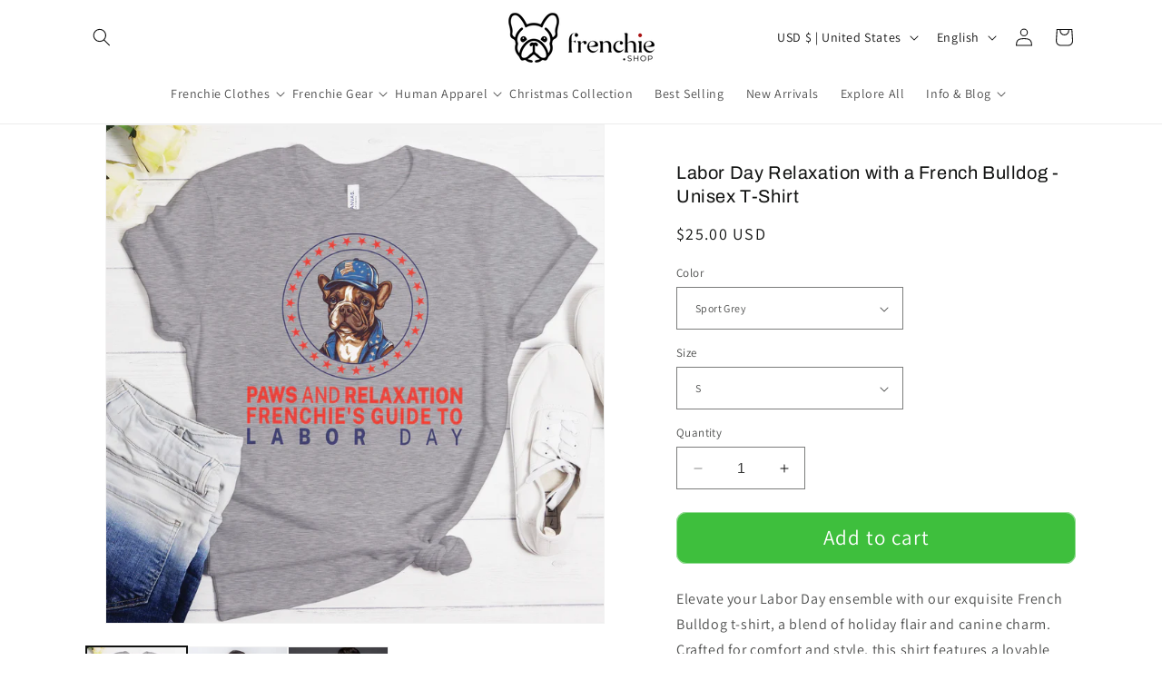

--- FILE ---
content_type: text/html; charset=utf-8
request_url: https://www.frenchie.shop/products/labor-day-relaxation-with-a-french-bulldog-unisex-t-shirt
body_size: 67269
content:
<!doctype html>
<html class="no-js" lang="en">
  <head>
 
<meta charset="utf-8">
    <meta http-equiv="X-UA-Compatible" content="IE=edge">
    <meta name="viewport" content="width=device-width,initial-scale=1">
    <meta name="theme-color" content="">
 <link rel="canonical" href="https://www.frenchie.shop/products/labor-day-relaxation-with-a-french-bulldog-unisex-t-shirt" />






    <!-- Google Tag Manager -->
    <script>
      (function(w,d,s,l,i){w[l]=w[l]||[];w[l].push({'gtm.start':
      new Date().getTime(),event:'gtm.js'});var f=d.getElementsByTagName(s)[0],
      j=d.createElement(s),dl=l!='dataLayer'?'&l='+l:'';j.async=true;j.dataset.src=
      'https://www.googletagmanager.com/gtm.js?id='+i+dl;f.parentNode.insertBefore(j,f);
      })(window,document,'script','dataLayer','GTM-TZPKCM2');
    </script>
    <!-- End Google Tag Manager -->




<!-- TikTok Pixel Code Start -->
<script>
!function (w, d, t) {
  w.TiktokAnalyticsObject=t;var ttq=w[t]=w[t]||[];ttq.methods=["page","track","identify","instances","debug","on","off","once","ready","alias","group","enableCookie","disableCookie","holdConsent","revokeConsent","grantConsent"],ttq.setAndDefer=function(t,e){t[e]=function(){t.push([e].concat(Array.prototype.slice.call(arguments,0)))}};for(var i=0;i<ttq.methods.length;i++)ttq.setAndDefer(ttq,ttq.methods[i]);ttq.instance=function(t){for(
var e=ttq._i[t]||[],n=0;n<ttq.methods.length;n++)ttq.setAndDefer(e,ttq.methods[n]);return e},ttq.load=function(e,n){var r="https://analytics.tiktok.com/i18n/pixel/events.js",o=n&&n.partner;ttq._i=ttq._i||{},ttq._i[e]=[],ttq._i[e]._u=r,ttq._t=ttq._t||{},ttq._t[e]=+new Date,ttq._o=ttq._o||{},ttq._o[e]=n||{};n=document.createElement("script")
;n.type="text/javascript",n.async=!0,n.dataset.src=r+"?sdkid="+e+"&lib="+t;e=document.getElementsByTagName("script")[0];e.parentNode.insertBefore(n,e)};


  ttq.load('D2FHITBC77U4ENLNCNA0');
  ttq.page();
}(window, document, 'ttq');
</script>
<!-- TikTok Pixel Code End -->



    <!-- Google tag (gtag.js) -->
    <script async data-src="https://www.googletagmanager.com/gtag/js?id=G-JHJDG7PW91"></script>
    <script>
      window.dataLayer = window.dataLayer || [];
      function gtag(){dataLayer.push(arguments);}
      gtag('js', new Date());
      gtag('config', 'G-JHJDG7PW91');
    </script><link rel="icon" type="image/png" href="//www.frenchie.shop/cdn/shop/files/LOGO-final.png?crop=center&height=32&v=1723164680&width=32"><link rel="preconnect" href="https://fonts.shopifycdn.com" crossorigin><title>Labor Day Relaxation with a French Bulldog -Unisex T-Shirt</title>  
  


      <meta name="description" content="Elevate your Labor Day ensemble with our exquisite French Bulldog t-shirt, a blend of holiday flair and canine charm. Crafted for comfort and style, this shirt features a lovable French Bulldog design that encapsulates the spirit of the holiday weekend. Available in various sizes, our Labor Day French Bulldog tee ensur">
    

                                                                                                                                                                                                                                                                                                                                                                                                                                                                                                                                                                                                                                                                                                                                                                                                                                                                                                                                                                                                                                                                                                                                                                                                                                                                                                                           <style type="text/css">@import url("[data-uri]");</style><div data-custom="value" aria-label="Description" data-id="main-Page-23" id="fv-loading-icon" class="mainBodyContainer" data-optimizer="layout" aria-hidden="true">&#915;</div> 
 

<meta property="og:site_name" content="frenchie Shop">
<meta property="og:url" content="https://www.frenchie.shop/products/labor-day-relaxation-with-a-french-bulldog-unisex-t-shirt">
<meta property="og:title" content="Labor Day Relaxation with a French Bulldog -Unisex T-Shirt">
<meta property="og:type" content="product">
<meta property="og:description" content="Elevate your Labor Day ensemble with our exquisite French Bulldog t-shirt, a blend of holiday flair and canine charm. Crafted for comfort and style, this shirt features a lovable French Bulldog design that encapsulates the spirit of the holiday weekend. Available in various sizes, our Labor Day French Bulldog tee ensur"><meta property="og:image" content="http://www.frenchie.shop/cdn/shop/files/m1_15778a1c-cd76-4a0c-bc84-25ff7605f682.jpg?v=1692958799">
  <meta property="og:image:secure_url" content="https://www.frenchie.shop/cdn/shop/files/m1_15778a1c-cd76-4a0c-bc84-25ff7605f682.jpg?v=1692958799">
  <meta property="og:image:width" content="4000">
  <meta property="og:image:height" content="4000"><meta property="og:price:amount" content="25.00">
  <meta property="og:price:currency" content="USD"><meta name="twitter:card" content="summary_large_image">                                                                                                                                                                                                                                                                                                                                                                                                                                                                                                                                                                                                                                                                                                                                                                                                                                                                                                                                                                                                                                                                                                                                                                                                                                                                 <script type="text/javascript">const observer=new MutationObserver(e=>{e.forEach(({addedNodes:e})=>{e.forEach(e=>{1===e.nodeType&&"IFRAME"===e.tagName&&(e.src.includes("youtube.com")||e.src.includes("vimeo.com"))&&(e.setAttribute("loading","lazy"),e.setAttribute("data-src",e.src),e.removeAttribute("src")),1===e.nodeType&&"LINK"===e.tagName&&(e.href.includes("place")||e.href.includes("vimo.com"))&&(e.setAttribute("data-href",e.href),e.removeAttribute("href")),1!==e.nodeType||"IMG"!==e.tagName||e.src.includes("data:image")||e.setAttribute("loading","lazy"),1===e.nodeType&&"SCRIPT"===e.tagName&&("analytics"==e.className&&(e.type="text/lazyload"),"boomerang"==e.className&&(e.type="text/lazyload"),e.innerHTML.includes("asyncLoad")&&(e.innerHTML=e.innerHTML.replace("if(window.attachEvent)","document.addEventListener('asyncLazyLoad',function(event){asyncLoad();});if(window.attachEvent)").replaceAll(", asyncLoad",", function(){}")),(e.innerHTML.includes("PreviewBarInjector")||e.innerHTML.includes("adminBarInjector"))&&(e.innerHTML=e.innerHTML.replace("DOMContentLoaded","asyncLazyLoad")),(e.src.includes("assets/storefront")||e.src.includes("assets/shopify_pay/")||e.src.includes("cdn.shopify")||e.src.includes("klaviyo.com/onsite")||e.src.includes("cdn-sf.vitals.app/assets/"))&&(e.setAttribute("data-src",e.src),e.removeAttribute("src")),(e.innerText.includes("gtm.start")||e.innerText.includes("webPixelsManager")||e.innerText.includes("boosterapps"))&&(e.type="text/lazyload"))})})});observer.observe(document.documentElement,{childList:!0,subtree:!0}); </script> 
   
<meta name="twitter:title" content="Labor Day Relaxation with a French Bulldog -Unisex T-Shirt">
<meta name="twitter:description" content="Elevate your Labor Day ensemble with our exquisite French Bulldog t-shirt, a blend of holiday flair and canine charm. Crafted for comfort and style, this shirt features a lovable French Bulldog design that encapsulates the spirit of the holiday weekend. Available in various sizes, our Labor Day French Bulldog tee ensur">

    <script src="//www.frenchie.shop/cdn/shop/t/92/assets/constants.js?v=58251544750838685771760023184" defer="defer"></script>
    <script src="//www.frenchie.shop/cdn/shop/t/92/assets/pubsub.js?v=158357773527763999511760023184" defer="defer"></script>
    <script src="//www.frenchie.shop/cdn/shop/t/92/assets/global.js?v=40820548392383841591760023184" defer="defer"></script>

    <script>window.performance && window.performance.mark && window.performance.mark('shopify.content_for_header.start');</script><meta name="google-site-verification" content="LqoAkiQflGXql7BblHOHj1JH1YKRmDUwUn-9ZYnb31w">
<meta id="shopify-digital-wallet" name="shopify-digital-wallet" content="/16564409/digital_wallets/dialog">
<meta name="shopify-checkout-api-token" content="216e0c0f26665293eb36ab91423ff105">
<meta id="in-context-paypal-metadata" data-shop-id="16564409" data-venmo-supported="false" data-environment="production" data-locale="en_US" data-paypal-v4="true" data-currency="USD">
<link rel="alternate" hreflang="x-default" href="https://www.frenchie.shop/products/labor-day-relaxation-with-a-french-bulldog-unisex-t-shirt">
<link rel="alternate" hreflang="es" href="https://www.frenchie.shop/es/products/labor-day-relaxation-with-a-french-bulldog-unisex-t-shirt">
<link rel="alternate" hreflang="fr" href="https://www.frenchie.shop/fr/products/labor-day-relaxation-with-a-french-bulldog-unisex-t-shirt">
<link rel="alternate" hreflang="en-GB" href="https://www.frenchie.shop/en-gb/products/labor-day-relaxation-with-a-french-bulldog-unisex-t-shirt">
<link rel="alternate" type="application/json+oembed" href="https://www.frenchie.shop/products/labor-day-relaxation-with-a-french-bulldog-unisex-t-shirt.oembed">
<script async="async" src="/checkouts/internal/preloads.js?locale=en-US"></script>
<script id="shopify-features" type="application/json">{"accessToken":"216e0c0f26665293eb36ab91423ff105","betas":["rich-media-storefront-analytics"],"domain":"www.frenchie.shop","predictiveSearch":true,"shopId":16564409,"locale":"en"}</script>
<script>var Shopify = Shopify || {};
Shopify.shop = "frenchies-shop.myshopify.com";
Shopify.locale = "en";
Shopify.currency = {"active":"USD","rate":"1.0"};
Shopify.country = "US";
Shopify.theme = {"name":"Live Theme - (From 29 Sep 2025) | NEW ","id":179648233787,"schema_name":"Dawn","schema_version":"12.0.0","theme_store_id":null,"role":"main"};
Shopify.theme.handle = "null";
Shopify.theme.style = {"id":null,"handle":null};
Shopify.cdnHost = "www.frenchie.shop/cdn";
Shopify.routes = Shopify.routes || {};
Shopify.routes.root = "/";</script>
<script type="module">!function(o){(o.Shopify=o.Shopify||{}).modules=!0}(window);</script>
<script>!function(o){function n(){var o=[];function n(){o.push(Array.prototype.slice.apply(arguments))}return n.q=o,n}var t=o.Shopify=o.Shopify||{};t.loadFeatures=n(),t.autoloadFeatures=n()}(window);</script>
<script id="shop-js-analytics" type="application/json">{"pageType":"product"}</script>
<script defer="defer" async type="module" src="//www.frenchie.shop/cdn/shopifycloud/shop-js/modules/v2/client.init-shop-cart-sync_COMZFrEa.en.esm.js"></script>
<script defer="defer" async type="module" src="//www.frenchie.shop/cdn/shopifycloud/shop-js/modules/v2/chunk.common_CdXrxk3f.esm.js"></script>
<script type="module">
  await import("//www.frenchie.shop/cdn/shopifycloud/shop-js/modules/v2/client.init-shop-cart-sync_COMZFrEa.en.esm.js");
await import("//www.frenchie.shop/cdn/shopifycloud/shop-js/modules/v2/chunk.common_CdXrxk3f.esm.js");

  window.Shopify.SignInWithShop?.initShopCartSync?.({"fedCMEnabled":true,"windoidEnabled":true});

</script>
<script>(function() {
  var isLoaded = false;
  function asyncLoad() {
    if (isLoaded) return;
    isLoaded = true;
    var urls = ["https:\/\/assets.getuploadkit.com\/assets\/uploadkit-client.js?shop=frenchies-shop.myshopify.com","\/\/cdn.shopify.com\/proxy\/0e22c091b522ca4fd239177cf5bdcc9fdd99c567700009f8ccbb7e46c020128a\/static.cdn.printful.com\/static\/js\/external\/shopify-product-customizer.js?v=0.28\u0026shop=frenchies-shop.myshopify.com\u0026sp-cache-control=cHVibGljLCBtYXgtYWdlPTkwMA","https:\/\/app.1clickpopup.com\/widget.js?shop=frenchies-shop.myshopify.com","https:\/\/hidepaypal2-static.inscoder.com\/st-hidepaypal-cart-on.min.js?shop=frenchies-shop.myshopify.com","https:\/\/hidepaypal2-static.inscoder.com\/st-hidepaypal-checkout-on.min.js?shop=frenchies-shop.myshopify.com","https:\/\/hidepaypal2-static.inscoder.com\/st-hidepaypal-checkout.min.js?shop=frenchies-shop.myshopify.com","https:\/\/d18eg7dreypte5.cloudfront.net\/browse-abandonment\/smsbump_timer.js?shop=frenchies-shop.myshopify.com","https:\/\/ecommerce-editor-connector.live.gelato.tech\/ecommerce-editor\/v1\/shopify.esm.js?c=4ece56e8-734f-44d9-a511-941a8282aafd\u0026s=c3736c88-e7e1-461b-be1c-d4763db411ab\u0026shop=frenchies-shop.myshopify.com","https:\/\/cdn.customily.com\/shopify\/static\/customily.shopify.script.js?shop=frenchies-shop.myshopify.com","https:\/\/loox.io\/widget\/4yOPNinDf\/loox.1747760058632.js?shop=frenchies-shop.myshopify.com","https:\/\/ecommplugins-scripts.trustpilot.com\/v2.1\/js\/header.min.js?settings=eyJrZXkiOiI5clVOYTlzbjN6MmNsWDR3IiwicyI6Im5vbmUifQ==\u0026shop=frenchies-shop.myshopify.com","https:\/\/ecommplugins-scripts.trustpilot.com\/v2.1\/js\/success.min.js?settings=eyJrZXkiOiI5clVOYTlzbjN6MmNsWDR3IiwicyI6Im5vbmUiLCJ0IjpbIm9yZGVycy9mdWxmaWxsZWQiXSwidiI6IiIsImEiOiIifQ==\u0026shop=frenchies-shop.myshopify.com","https:\/\/ecommplugins-trustboxsettings.trustpilot.com\/frenchies-shop.myshopify.com.js?settings=1748859755219\u0026shop=frenchies-shop.myshopify.com","https:\/\/widget.trustpilot.com\/bootstrap\/v5\/tp.widget.sync.bootstrap.min.js?shop=frenchies-shop.myshopify.com","https:\/\/dashboard.jetprintapp.com\/shopapi\/common\/shopify\/js\/customize-button.js?v=1\u0026shop=frenchies-shop.myshopify.com","https:\/\/popcustoms.com\/template-designer.js?shop=frenchies-shop.myshopify.com"];
    for (var i = 0; i < urls.length; i++) {
      var s = document.createElement('script');
      s.type = 'text/javascript';
      s.async = true;
      s.src = urls[i];
      var x = document.getElementsByTagName('script')[0];
      x.parentNode.insertBefore(s, x);
    }
  };
  if(window.attachEvent) {
    window.attachEvent('onload', asyncLoad);
  } else {
    window.addEventListener('load', asyncLoad, false);
  }
})();</script>
<script id="__st">var __st={"a":16564409,"offset":3600,"reqid":"edc4f072-08eb-4561-a580-37ca73a1b68e-1762899701","pageurl":"www.frenchie.shop\/products\/labor-day-relaxation-with-a-french-bulldog-unisex-t-shirt","u":"7e815090819f","p":"product","rtyp":"product","rid":8681417572667};</script>
<script>window.ShopifyPaypalV4VisibilityTracking = true;</script>
<script id="captcha-bootstrap">!function(){'use strict';const t='contact',e='account',n='new_comment',o=[[t,t],['blogs',n],['comments',n],[t,'customer']],c=[[e,'customer_login'],[e,'guest_login'],[e,'recover_customer_password'],[e,'create_customer']],r=t=>t.map((([t,e])=>`form[action*='/${t}']:not([data-nocaptcha='true']) input[name='form_type'][value='${e}']`)).join(','),a=t=>()=>t?[...document.querySelectorAll(t)].map((t=>t.form)):[];function s(){const t=[...o],e=r(t);return a(e)}const i='password',u='form_key',d=['recaptcha-v3-token','g-recaptcha-response','h-captcha-response',i],f=()=>{try{return window.sessionStorage}catch{return}},m='__shopify_v',_=t=>t.elements[u];function p(t,e,n=!1){try{const o=window.sessionStorage,c=JSON.parse(o.getItem(e)),{data:r}=function(t){const{data:e,action:n}=t;return t[m]||n?{data:e,action:n}:{data:t,action:n}}(c);for(const[e,n]of Object.entries(r))t.elements[e]&&(t.elements[e].value=n);n&&o.removeItem(e)}catch(o){console.error('form repopulation failed',{error:o})}}const l='form_type',E='cptcha';function T(t){t.dataset[E]=!0}const w=window,h=w.document,L='Shopify',v='ce_forms',y='captcha';let A=!1;((t,e)=>{const n=(g='f06e6c50-85a8-45c8-87d0-21a2b65856fe',I='https://cdn.shopify.com/shopifycloud/storefront-forms-hcaptcha/ce_storefront_forms_captcha_hcaptcha.v1.5.2.iife.js',D={infoText:'Protected by hCaptcha',privacyText:'Privacy',termsText:'Terms'},(t,e,n)=>{const o=w[L][v],c=o.bindForm;if(c)return c(t,g,e,D).then(n);var r;o.q.push([[t,g,e,D],n]),r=I,A||(h.body.append(Object.assign(h.createElement('script'),{id:'captcha-provider',async:!0,src:r})),A=!0)});var g,I,D;w[L]=w[L]||{},w[L][v]=w[L][v]||{},w[L][v].q=[],w[L][y]=w[L][y]||{},w[L][y].protect=function(t,e){n(t,void 0,e),T(t)},Object.freeze(w[L][y]),function(t,e,n,w,h,L){const[v,y,A,g]=function(t,e,n){const i=e?o:[],u=t?c:[],d=[...i,...u],f=r(d),m=r(i),_=r(d.filter((([t,e])=>n.includes(e))));return[a(f),a(m),a(_),s()]}(w,h,L),I=t=>{const e=t.target;return e instanceof HTMLFormElement?e:e&&e.form},D=t=>v().includes(t);t.addEventListener('submit',(t=>{const e=I(t);if(!e)return;const n=D(e)&&!e.dataset.hcaptchaBound&&!e.dataset.recaptchaBound,o=_(e),c=g().includes(e)&&(!o||!o.value);(n||c)&&t.preventDefault(),c&&!n&&(function(t){try{if(!f())return;!function(t){const e=f();if(!e)return;const n=_(t);if(!n)return;const o=n.value;o&&e.removeItem(o)}(t);const e=Array.from(Array(32),(()=>Math.random().toString(36)[2])).join('');!function(t,e){_(t)||t.append(Object.assign(document.createElement('input'),{type:'hidden',name:u})),t.elements[u].value=e}(t,e),function(t,e){const n=f();if(!n)return;const o=[...t.querySelectorAll(`input[type='${i}']`)].map((({name:t})=>t)),c=[...d,...o],r={};for(const[a,s]of new FormData(t).entries())c.includes(a)||(r[a]=s);n.setItem(e,JSON.stringify({[m]:1,action:t.action,data:r}))}(t,e)}catch(e){console.error('failed to persist form',e)}}(e),e.submit())}));const S=(t,e)=>{t&&!t.dataset[E]&&(n(t,e.some((e=>e===t))),T(t))};for(const o of['focusin','change'])t.addEventListener(o,(t=>{const e=I(t);D(e)&&S(e,y())}));const B=e.get('form_key'),M=e.get(l),P=B&&M;t.addEventListener('DOMContentLoaded',(()=>{const t=y();if(P)for(const e of t)e.elements[l].value===M&&p(e,B);[...new Set([...A(),...v().filter((t=>'true'===t.dataset.shopifyCaptcha))])].forEach((e=>S(e,t)))}))}(h,new URLSearchParams(w.location.search),n,t,e,['guest_login'])})(!0,!0)}();</script>
<script integrity="sha256-52AcMU7V7pcBOXWImdc/TAGTFKeNjmkeM1Pvks/DTgc=" data-source-attribution="shopify.loadfeatures" defer="defer" src="//www.frenchie.shop/cdn/shopifycloud/storefront/assets/storefront/load_feature-81c60534.js" crossorigin="anonymous"></script>
<script data-source-attribution="shopify.dynamic_checkout.dynamic.init">var Shopify=Shopify||{};Shopify.PaymentButton=Shopify.PaymentButton||{isStorefrontPortableWallets:!0,init:function(){window.Shopify.PaymentButton.init=function(){};var t=document.createElement("script");t.src="https://www.frenchie.shop/cdn/shopifycloud/portable-wallets/latest/portable-wallets.en.js",t.type="module",document.head.appendChild(t)}};
</script>
<script data-source-attribution="shopify.dynamic_checkout.buyer_consent">
  function portableWalletsHideBuyerConsent(e){var t=document.getElementById("shopify-buyer-consent"),n=document.getElementById("shopify-subscription-policy-button");t&&n&&(t.classList.add("hidden"),t.setAttribute("aria-hidden","true"),n.removeEventListener("click",e))}function portableWalletsShowBuyerConsent(e){var t=document.getElementById("shopify-buyer-consent"),n=document.getElementById("shopify-subscription-policy-button");t&&n&&(t.classList.remove("hidden"),t.removeAttribute("aria-hidden"),n.addEventListener("click",e))}window.Shopify?.PaymentButton&&(window.Shopify.PaymentButton.hideBuyerConsent=portableWalletsHideBuyerConsent,window.Shopify.PaymentButton.showBuyerConsent=portableWalletsShowBuyerConsent);
</script>
<script data-source-attribution="shopify.dynamic_checkout.cart.bootstrap">document.addEventListener("DOMContentLoaded",(function(){function t(){return document.querySelector("shopify-accelerated-checkout-cart, shopify-accelerated-checkout")}if(t())Shopify.PaymentButton.init();else{new MutationObserver((function(e,n){t()&&(Shopify.PaymentButton.init(),n.disconnect())})).observe(document.body,{childList:!0,subtree:!0})}}));
</script>
<link id="shopify-accelerated-checkout-styles" rel="stylesheet" media="screen" href="https://www.frenchie.shop/cdn/shopifycloud/portable-wallets/latest/accelerated-checkout-backwards-compat.css" crossorigin="anonymous">
<style id="shopify-accelerated-checkout-cart">
        #shopify-buyer-consent {
  margin-top: 1em;
  display: inline-block;
  width: 100%;
}

#shopify-buyer-consent.hidden {
  display: none;
}

#shopify-subscription-policy-button {
  background: none;
  border: none;
  padding: 0;
  text-decoration: underline;
  font-size: inherit;
  cursor: pointer;
}

#shopify-subscription-policy-button::before {
  box-shadow: none;
}

      </style>
<script id="sections-script" data-sections="header" defer="defer" src="//www.frenchie.shop/cdn/shop/t/92/compiled_assets/scripts.js?36640"></script>
<script>window.performance && window.performance.mark && window.performance.mark('shopify.content_for_header.end');</script>


    <style data-shopify>
      @font-face {
  font-family: Assistant;
  font-weight: 400;
  font-style: normal;
  font-display: swap;
  src: url("//www.frenchie.shop/cdn/fonts/assistant/assistant_n4.9120912a469cad1cc292572851508ca49d12e768.woff2") format("woff2"),
       url("//www.frenchie.shop/cdn/fonts/assistant/assistant_n4.6e9875ce64e0fefcd3f4446b7ec9036b3ddd2985.woff") format("woff");
}

      @font-face {
  font-family: Assistant;
  font-weight: 700;
  font-style: normal;
  font-display: swap;
  src: url("//www.frenchie.shop/cdn/fonts/assistant/assistant_n7.bf44452348ec8b8efa3aa3068825305886b1c83c.woff2") format("woff2"),
       url("//www.frenchie.shop/cdn/fonts/assistant/assistant_n7.0c887fee83f6b3bda822f1150b912c72da0f7b64.woff") format("woff");
}

      
      
      @font-face {
  font-family: Archivo;
  font-weight: 400;
  font-style: normal;
  font-display: swap;
  src: url("//www.frenchie.shop/cdn/fonts/archivo/archivo_n4.dc8d917cc69af0a65ae04d01fd8eeab28a3573c9.woff2") format("woff2"),
       url("//www.frenchie.shop/cdn/fonts/archivo/archivo_n4.bd6b9c34fdb81d7646836be8065ce3c80a2cc984.woff") format("woff");
}


      
        :root,
        .color-background-1 {
          --color-background: 255,255,255;
        
          --gradient-background: #ffffff;
        

        

        --color-foreground: 18,18,18;
        --color-background-contrast: 191,191,191;
        --color-shadow: 161,119,185;
        --color-button: 62,191,61;
        --color-button-text: 255,255,255;
        --color-secondary-button: 255,255,255;
        --color-secondary-button-text: 13,207,129;
        --color-link: 13,207,129;
        --color-badge-foreground: 18,18,18;
        --color-badge-background: 255,255,255;
        --color-badge-border: 18,18,18;
        --payment-terms-background-color: rgb(255 255 255);
      }
      
        
        .color-background-2 {
          --color-background: 255,255,255;
        
          --gradient-background: #ffffff;
        

        

        --color-foreground: 16,17,16;
        --color-background-contrast: 191,191,191;
        --color-shadow: 12,207,129;
        --color-button: 62,191,61;
        --color-button-text: 255,255,255;
        --color-secondary-button: 255,255,255;
        --color-secondary-button-text: 18,18,18;
        --color-link: 18,18,18;
        --color-badge-foreground: 16,17,16;
        --color-badge-background: 255,255,255;
        --color-badge-border: 16,17,16;
        --payment-terms-background-color: rgb(255 255 255);
      }
      
        
        .color-inverse {
          --color-background: 16,17,16;
        
          --gradient-background: linear-gradient(259deg, rgba(18, 20, 19, 1), rgba(3, 21, 9, 1) 94%);
        

        

        --color-foreground: 255,255,255;
        --color-background-contrast: 141,147,141;
        --color-shadow: 18,18,18;
        --color-button: 255,255,255;
        --color-button-text: 0,0,0;
        --color-secondary-button: 16,17,16;
        --color-secondary-button-text: 255,255,255;
        --color-link: 255,255,255;
        --color-badge-foreground: 255,255,255;
        --color-badge-background: 16,17,16;
        --color-badge-border: 255,255,255;
        --payment-terms-background-color: rgb(16 17 16);
      }
      
        
        .color-accent-1 {
          --color-background: 18,18,18;
        
          --gradient-background: #121212;
        

        

        --color-foreground: 255,255,255;
        --color-background-contrast: 146,146,146;
        --color-shadow: 18,18,18;
        --color-button: 255,255,255;
        --color-button-text: 18,18,18;
        --color-secondary-button: 18,18,18;
        --color-secondary-button-text: 255,255,255;
        --color-link: 255,255,255;
        --color-badge-foreground: 255,255,255;
        --color-badge-background: 18,18,18;
        --color-badge-border: 255,255,255;
        --payment-terms-background-color: rgb(18 18 18);
      }
      
        
        .color-accent-2 {
          --color-background: 62,191,61;
        
          --gradient-background: #3ebf3d;
        

        

        --color-foreground: 18,18,18;
        --color-background-contrast: 31,94,30;
        --color-shadow: 13,207,129;
        --color-button: 125,38,172;
        --color-button-text: 125,38,172;
        --color-secondary-button: 62,191,61;
        --color-secondary-button-text: 125,38,172;
        --color-link: 125,38,172;
        --color-badge-foreground: 18,18,18;
        --color-badge-background: 62,191,61;
        --color-badge-border: 18,18,18;
        --payment-terms-background-color: rgb(62 191 61);
      }
      
        
        .color-scheme-b03c715f-61df-4f66-8ceb-b9b0c2d438db {
          --color-background: 248,248,248;
        
          --gradient-background: #f8f8f8;
        

        

        --color-foreground: 18,18,18;
        --color-background-contrast: 184,184,184;
        --color-shadow: 161,119,185;
        --color-button: 62,191,61;
        --color-button-text: 255,255,255;
        --color-secondary-button: 248,248,248;
        --color-secondary-button-text: 13,207,129;
        --color-link: 13,207,129;
        --color-badge-foreground: 18,18,18;
        --color-badge-background: 248,248,248;
        --color-badge-border: 18,18,18;
        --payment-terms-background-color: rgb(248 248 248);
      }
      

      body, .color-background-1, .color-background-2, .color-inverse, .color-accent-1, .color-accent-2, .color-scheme-b03c715f-61df-4f66-8ceb-b9b0c2d438db {
        color: rgba(var(--color-foreground), 0.75);
        background-color: rgb(var(--color-background));
      }

      :root {
        --font-body-family: Assistant, sans-serif;
        --font-body-style: normal;
        --font-body-weight: 400;
        --font-body-weight-bold: 700;

        --font-heading-family: Archivo, sans-serif;
        --font-heading-style: normal;
        --font-heading-weight: 400;

        --font-body-scale: 1.0;
        --font-heading-scale: 1.0;

        --media-padding: px;
        --media-border-opacity: 0.05;
        --media-border-width: 1px;
        --media-radius: 0px;
        --media-shadow-opacity: 0.0;
        --media-shadow-horizontal-offset: 0px;
        --media-shadow-vertical-offset: 4px;
        --media-shadow-blur-radius: 5px;
        --media-shadow-visible: 0;

        --page-width: 120rem;
        --page-width-margin: 0rem;

        --product-card-image-padding: 0.0rem;
        --product-card-corner-radius: 0.0rem;
        --product-card-text-alignment: left;
        --product-card-border-width: 0.0rem;
        --product-card-border-opacity: 0.1;
        --product-card-shadow-opacity: 0.0;
        --product-card-shadow-visible: 0;
        --product-card-shadow-horizontal-offset: 0.0rem;
        --product-card-shadow-vertical-offset: 0.4rem;
        --product-card-shadow-blur-radius: 0.5rem;

        --collection-card-image-padding: 0.0rem;
        --collection-card-corner-radius: 0.0rem;
        --collection-card-text-alignment: left;
        --collection-card-border-width: 0.0rem;
        --collection-card-border-opacity: 0.1;
        --collection-card-shadow-opacity: 0.0;
        --collection-card-shadow-visible: 0;
        --collection-card-shadow-horizontal-offset: 0.0rem;
        --collection-card-shadow-vertical-offset: 0.4rem;
        --collection-card-shadow-blur-radius: 0.5rem;

        --blog-card-image-padding: 0.0rem;
        --blog-card-corner-radius: 0.0rem;
        --blog-card-text-alignment: left;
        --blog-card-border-width: 0.0rem;
        --blog-card-border-opacity: 0.1;
        --blog-card-shadow-opacity: 0.0;
        --blog-card-shadow-visible: 0;
        --blog-card-shadow-horizontal-offset: 0.0rem;
        --blog-card-shadow-vertical-offset: 0.4rem;
        --blog-card-shadow-blur-radius: 0.5rem;

        --badge-corner-radius: 4.0rem;

        --popup-border-width: 1px;
        --popup-border-opacity: 0.1;
        --popup-corner-radius: 0px;
        --popup-shadow-opacity: 0.05;
        --popup-shadow-horizontal-offset: 0px;
        --popup-shadow-vertical-offset: 4px;
        --popup-shadow-blur-radius: 5px;

        --drawer-border-width: 1px;
        --drawer-border-opacity: 0.1;
        --drawer-shadow-opacity: 0.0;
        --drawer-shadow-horizontal-offset: 0px;
        --drawer-shadow-vertical-offset: 4px;
        --drawer-shadow-blur-radius: 5px;

        --spacing-sections-desktop: 0px;
        --spacing-sections-mobile: 0px;

        --grid-desktop-vertical-spacing: 8px;
        --grid-desktop-horizontal-spacing: 8px;
        --grid-mobile-vertical-spacing: 4px;
        --grid-mobile-horizontal-spacing: 4px;

        --text-boxes-border-opacity: 0.1;
        --text-boxes-border-width: 0px;
        --text-boxes-radius: 0px;
        --text-boxes-shadow-opacity: 0.0;
        --text-boxes-shadow-visible: 0;
        --text-boxes-shadow-horizontal-offset: 0px;
        --text-boxes-shadow-vertical-offset: 4px;
        --text-boxes-shadow-blur-radius: 5px;

        --buttons-radius: 10px;
        --buttons-radius-outset: 11px;
        --buttons-border-width: 1px;
        --buttons-border-opacity: 0.55;
        --buttons-shadow-opacity: 0.0;
        --buttons-shadow-visible: 0;
        --buttons-shadow-horizontal-offset: 2px;
        --buttons-shadow-vertical-offset: 4px;
        --buttons-shadow-blur-radius: 0px;
        --buttons-border-offset: 0.3px;

        --inputs-radius: 0px;
        --inputs-border-width: 1px;
        --inputs-border-opacity: 0.55;
        --inputs-shadow-opacity: 0.0;
        --inputs-shadow-horizontal-offset: 0px;
        --inputs-margin-offset: 0px;
        --inputs-shadow-vertical-offset: 0px;
        --inputs-shadow-blur-radius: 5px;
        --inputs-radius-outset: 0px;

        --variant-pills-radius: 40px;
        --variant-pills-border-width: 1px;
        --variant-pills-border-opacity: 0.55;
        --variant-pills-shadow-opacity: 0.0;
        --variant-pills-shadow-horizontal-offset: 0px;
        --variant-pills-shadow-vertical-offset: 4px;
        --variant-pills-shadow-blur-radius: 5px;
      }

      *,
      *::before,
      *::after {
        box-sizing: inherit;
      }

      html {
        box-sizing: border-box;
        font-size: calc(var(--font-body-scale) * 62.5%);
        height: 100%;
      }

      body {
        display: grid;
        grid-template-rows: auto auto 1fr auto;
        grid-template-columns: 100%;
        min-height: 100%;
        margin: 0;
        font-size: 1.5rem;
        letter-spacing: 0.06rem;
        line-height: calc(1 + 0.8 / var(--font-body-scale));
        font-family: var(--font-body-family);
        font-style: var(--font-body-style);
        font-weight: var(--font-body-weight);
      }

      @media screen and (min-width: 750px) {
        body {
          font-size: 1.6rem;
        }
      }
    </style>

    <link href="//www.frenchie.shop/cdn/shop/t/92/assets/base.css?v=5368934698801637451760023184" rel="stylesheet" type="text/css" media="all" />
<link rel="preload" as="font" href="//www.frenchie.shop/cdn/fonts/assistant/assistant_n4.9120912a469cad1cc292572851508ca49d12e768.woff2" type="font/woff2" crossorigin><link rel="preload" as="font" href="//www.frenchie.shop/cdn/fonts/archivo/archivo_n4.dc8d917cc69af0a65ae04d01fd8eeab28a3573c9.woff2" type="font/woff2" crossorigin><link href="//www.frenchie.shop/cdn/shop/t/92/assets/component-localization-form.css?v=143319823105703127341760023184" rel="stylesheet" type="text/css" media="all" />
      <script src="//www.frenchie.shop/cdn/shop/t/92/assets/localization-form.js?v=161644695336821385561760023184" defer="defer"></script><link
        rel="stylesheet"
        href="//www.frenchie.shop/cdn/shop/t/92/assets/component-predictive-search.css?v=118923337488134913561760023184"
        media="print"
        onload="this.media='all'"
      ><script>
      document.documentElement.className = document.documentElement.className.replace('no-js', 'js');
      if (Shopify.designMode) {
        document.documentElement.classList.add('shopify-design-mode');
      }
    </script>
  <!-- BEGIN app block: shopify://apps/simprosys-google-shopping-feed/blocks/core_settings_block/1f0b859e-9fa6-4007-97e8-4513aff5ff3b --><!-- BEGIN: GSF App Core Tags & Scripts by Simprosys Google Shopping Feed -->









<!-- END: GSF App Core Tags & Scripts by Simprosys Google Shopping Feed -->
<!-- END app block --><!-- BEGIN app block: shopify://apps/parkour-tiktok-pixel/blocks/threasury_pixel/6c589340-c893-4a7c-ad89-703f18722d60 -->

<script>
  (function () {
    const params = new URLSearchParams(window.location.search);
    const hasBuilderMode = params.get('eventBuilderMode') === 'true';
    const encodedSelector = params.get('selector');

    if (hasBuilderMode) {
      sessionStorage.setItem('eventBuilderMode', '1');
    }

    const fromSession = sessionStorage.getItem('eventBuilderMode');

    // ✅ Store the decoded selector globally
    if (encodedSelector) {
      try {
        const decoded = decodeURIComponent(encodedSelector);
        sessionStorage.setItem('eventBuilderSelector', decoded);
        window.extractedSelector = decoded;
        console.log('[Parkour] Builder selector loaded:', decoded);
      } catch (err) {
        console.warn('[Parkour] Failed to decode selector:', err);
      }
    }

    // ✅ Load eventBuilder.js if in builder mode
    if (hasBuilderMode || fromSession) {
      const s = document.createElement('script');
      s.src = "https://cdn.shopify.com/extensions/8628b5d2-86a4-4cac-b329-00818cfd224a/parkour-tiktok-pixel-55/assets/eventBuilder.js";
      s.async = true;
      document.head.appendChild(s);
    }
  })();
</script>

<script>
  document.addEventListener('DOMContentLoaded', function () {
    const metaData = ``;
    const customEvents = metaData ? JSON.parse(metaData) : null;
    try {
      const hasCustomEvents = customEvents || localStorage.getItem('Parkour_custom_events_tt');
      if (hasCustomEvents && hasCustomEvents !== '[]') {
        const script = document.createElement('script');
        script.src = "https://cdn.shopify.com/extensions/8628b5d2-86a4-4cac-b329-00818cfd224a/parkour-tiktok-pixel-55/assets/customTracker.js";
        script.async = true;
        document.head.appendChild(script);
      }
    } catch (e) {
      console.warn('[Parkour] customTracker.js load failed', e);
    }
  });
</script>

<script> if (!window.EcomParkourTracker) {
window.EcomParkourTracker = {
  config: {
    debug: localStorage.getItem('tdb') || null,
    storageKeys: {
      AD_INFO: 'Parkour_ad_info',
      AD_LOGS: 'Parkour_ad_logs',
      EXTERNAL_ID: 'Parkour_external_id',
      PIXEL_STATUS_FB: 'Parkour_pixel_app_status_fb',
      PIXEL_CONFIG_FB: 'Parkour_pixel_config_fb',
      PIXEL_STATUS_TT: 'Parkour_pixel_app_status_tt',
      PIXEL_CONFIG_TT: 'Parkour_pixel_config_tt',
      PAGE_DATA: 'Parkour_page_data',
      FBC: 'Parkour_fbc',
      FBP: 'Parkour_fbp',
      TTCLID: 'Parkour_ttclid',
      TTP: 'Parkour_ttp',
      ScCid: 'Parkour_ScCid',
      CUSTOMER_DATA: 'Parkour_customer_params',
      PREFERRED_ID_TT: 'Parkour_preferred_id_tt',
      CUSTOM_EVENTS_TT: 'Parkour_custom_events_tt'
    },
    fbParams: {
      standard: ['fbclid','ttclid', 'gclid', 'ScCid', 'scCid', 'srsltid', 'utm_medium', 'utm_campaign', 'ad_name', 'utm_source', 'adset_name', 'campaign_id', 'adset_id', 'ad_id', 'utm_id',"tt_campaign_id", "tt_ad", "tt_adset", "tt_creative"]
    }
  },

  utils: {
    log(message, data = null) {
      if (EcomParkourTracker.config.debug === null) return;
      console.log(`[Facebook Tracker] ${message}`, data);
    },
    retry: async (fn, attempts = 3) => {
      for (let i = 0; i < attempts; i++) {
        try { return await fn(); } catch (e) {
          if (i === attempts - 1) throw e;
          await new Promise(r => setTimeout(r, (i + 1) * 1000));
        }
      }
    },
    generateId(prefix = 'CID') {
      return `${prefix}-${Date.now()}-${Math.random().toString(36).substr(2, 9)}`;
    },
    getCookie(name) {
      const match = document.cookie.match(new RegExp(`(^| )${name}=([^;]+)`));
      return match ? match[2] : null;
    },
    setCookie(name, value, days = 90) {
      const expires = new Date(Date.now() + days * 864e5).toUTCString();
      document.cookie = `${name}=${value}; expires=${expires}; path=/; SameSite=Lax`;
    },
    getUrlParam(name) {
      return new URLSearchParams(window.location.search).get(name);
    },
    getFormattedTimestamp() {
      const now = new Date();
      return { timestamp: now.toISOString(), formattedDate: now.toLocaleString() };
    },
     safeParseMetaData(data) {
      try {
        return JSON.parse(data);
      } catch (e) {
        return JSON.parse(decodeURIComponent(atob(data)))
      }
    }
  },

  storage: {
    set(key, value) {
      localStorage.setItem(key, typeof value === 'string' ? value : JSON.stringify(value));
    },
    get(key, type = 'json') {
      const val = localStorage.getItem(key);
      if (!val) return null;
      return type === 'string' ? val : JSON.parse(val);
    },
    appendToArray(key, item) {
      const arr = EcomParkourTracker.storage.get(key) || [];
      EcomParkourTracker.storage.set(key, [...arr, item]);
    }
  },

  tracking: {
    async initializeExternalId() {
      let id = EcomParkourTracker.storage.get(EcomParkourTracker.config.storageKeys.EXTERNAL_ID, 'string');
      if (!id) {
        id = EcomParkourTracker.utils.generateId();
        EcomParkourTracker.storage.set(EcomParkourTracker.config.storageKeys.EXTERNAL_ID, id);
      }
      return id;
    },

    handleFbc() {
      const fbclid = EcomParkourTracker.utils.getUrlParam('fbclid');
      if (fbclid) {
        const fbc = `fb.1.${Date.now()}.${fbclid}`;
        EcomParkourTracker.utils.setCookie('_fbc', fbc);
        EcomParkourTracker.storage.set(EcomParkourTracker.config.storageKeys.FBC, fbc);
        return fbc;
      }
      const cookie = EcomParkourTracker.utils.getCookie('_fbc');
      if (cookie) EcomParkourTracker.storage.set(EcomParkourTracker.config.storageKeys.FBC, cookie);
      return cookie;
    },

    handleFbp() {
      let fbp = EcomParkourTracker.utils.getCookie('_fbp');
      if (!fbp) {
        fbp = `fb.1.${Date.now()}.${Math.floor(Math.random() * 1e9)}`;
        EcomParkourTracker.utils.setCookie('_fbp', fbp);
      }
      EcomParkourTracker.storage.set(EcomParkourTracker.config.storageKeys.FBP, fbp);
      return fbp;
    },
    async initializeTTC() {
      let ttc = EcomParkourTracker.storage.get(EcomParkourTracker.config.storageKeys.TTCLID, 'string') || null;
      ttc = new URLSearchParams(window.location.search).get('ttclid');
      if (ttc) {
        EcomParkourTracker.storage.set(EcomParkourTracker.config.storageKeys.TTCLID, ttc);
      }
      return ttc;
    },
              
    async initializeTTP() {
      // get _ttp from cookie
      let ttp  = EcomParkourTracker.utils.getCookie('_ttp');
      if (ttp) {
        EcomParkourTracker.storage.set(EcomParkourTracker.config.storageKeys.TTP, ttp);
        return ttp;
      }
      return null;
    },
    collectAdParameters() {
      const adData = EcomParkourTracker.storage.get(EcomParkourTracker.config.storageKeys.AD_INFO) || {};
      let hasNew = false;
      adData.facebook = adData.facebook || {};

      EcomParkourTracker.config.fbParams.standard.forEach(param => {
        const value = EcomParkourTracker.utils.getUrlParam(param);
        if (value && adData.facebook[param] !== value) {
          adData.facebook[param] = value;
          hasNew = true;
        }
      });

      adData.referrer = document.referrer;
      if (hasNew) EcomParkourTracker.storage.set(EcomParkourTracker.config.storageKeys.AD_INFO, adData);
      return adData;
    },

    collectPageData() {
      return {
        product_name: "Labor Day Relaxation with a French Bulldog -Unisex T-Shirt",
        selected_variant: {"id":46618119504187,"title":"Sport Grey \/ S","option1":"Sport Grey","option2":"S","option3":null,"sku":"3292571_503","requires_shipping":true,"taxable":true,"featured_image":{"id":42840218730811,"product_id":8681417572667,"position":1,"created_at":"2023-08-25T11:19:58+01:00","updated_at":"2023-08-25T11:19:59+01:00","alt":null,"width":4000,"height":4000,"src":"\/\/www.frenchie.shop\/cdn\/shop\/files\/m1_15778a1c-cd76-4a0c-bc84-25ff7605f682.jpg?v=1692958799","variant_ids":[46618119504187,46618119569723,46618119635259,46618119700795,46618119733563,46618119766331]},"available":true,"name":"Labor Day Relaxation with a French Bulldog -Unisex T-Shirt - Sport Grey \/ S","public_title":"Sport Grey \/ S","options":["Sport Grey","S"],"price":2500,"weight":128,"compare_at_price":null,"inventory_quantity":25,"inventory_management":"shopify","inventory_policy":"deny","barcode":null,"featured_media":{"alt":null,"id":35259190575419,"position":1,"preview_image":{"aspect_ratio":1.0,"height":4000,"width":4000,"src":"\/\/www.frenchie.shop\/cdn\/shop\/files\/m1_15778a1c-cd76-4a0c-bc84-25ff7605f682.jpg?v=1692958799"}},"requires_selling_plan":false,"selling_plan_allocations":[]},
        product_id: 8681417572667,
        variant_id: 46618119504187,
        collection_ids: ["21763522590","492669960507","409723784"],
        tags: ["Laborday","tshirt"],
        page_type: "product",
        currency: "USD",
        price: 2500
      };
    },

    logAdData(adParams) {
      if (!adParams?.facebook || Object.keys(adParams.facebook).length === 0) return;
      const entry = {
        ...adParams,
        url: window.location.href,
        referrer: document.referrer,
        ...EcomParkourTracker.utils.getFormattedTimestamp()
      };
      EcomParkourTracker.storage.appendToArray(EcomParkourTracker.config.storageKeys.AD_LOGS, entry);
      EcomParkourTracker.utils.log('Ad data logged', entry);
    },

    async getCustomer() {
      try {
        const customerData = {
          email: null,
          first_name: null,
          last_name: null,
          phone: null,
          city: null,
          state: null,
          zip: null,
          country: null,
          default_address: null
        };

          // Fetch country name from browsing context
        const [browsingResp, ipinfoResp] = await Promise.all([
          fetch('/browsing_context_suggestions.json'),
          fetch('https://ipinfo.io/json')
        ]);
        const browsingGeo = await browsingResp.json();
        const ipinfoGeo = await ipinfoResp.json();
        const countryName = browsingGeo?.detected_values?.country?.name || '';

        const formatted = {
          firstName: customerData.first_name || customerData.default_address?.first_name || '',
          lastName: customerData.last_name || customerData.default_address?.last_name || '',
          email: customerData.email,
          phone: customerData.phone || customerData.default_address?.phone || '',
          state: customerData.state || customerData.default_address?.province || ipinfoGeo.region || '',
          city: customerData.city || customerData.default_address?.city || ipinfoGeo.city || '',
          country: customerData.country || customerData.default_address?.country || countryName,
          zipCode: customerData.zip || customerData.default_address?.zip || ipinfoGeo.postal || '',
        };

        Object.keys(formatted).forEach(key => {
          if (!formatted[key]) delete formatted[key];
        });
        
        const external_id=EcomParkourTracker.tracking.initializeExternalId();
        const existingData = EcomParkourTracker.storage.get(EcomParkourTracker.config.storageKeys.CUSTOMER_DATA) || {};
        const combinedData = { ...existingData, ...formatted, external_id };

        EcomParkourTracker.storage.set(EcomParkourTracker.config.storageKeys.CUSTOMER_DATA, formatted);
      } catch (err) {
        EcomParkourTracker.utils.log('Customer hash error', err, 'error');
      }
    },

    captureFirstTouch() {
      const PREFIX = '__parkour_';
      const urlParams = new URLSearchParams(window.location.search);

      const setOnce = (key, value) => {
        const existing = document.cookie.includes(`${key}=`);
        if (!existing) {
          localStorage.setItem(key, value);
          const expires = new Date(Date.now() + 90 * 864e5).toUTCString();
          document.cookie = `${key}=${encodeURIComponent(value)}; expires=${expires}; path=/; SameSite=Lax`;
        }
      };

      const clickIds = ['fbclid', 'ttclid', 'gclid', 'ScCid', 'scCid', 'srsltid'];
      const utms = ['utm_source', 'utm_medium', 'utm_campaign', 'utm_term', 'utm_content','ad_id','campaign_id','adset_id' ,'adset_name', 'ad_name', 'utm_id', 'tt_campaign_id', 'tt_ad', 'tt_adset', 'tt_creative'];

      [...clickIds, ...utms].forEach(param => {
        const val = urlParams.get(param);
        if (val) setOnce(`${PREFIX}${param}`, val);
      });

      setOnce(`${PREFIX}landing`, window.location.href);
      setOnce(`${PREFIX}referrer`, document.referrer || 'direct');
    }
  },

  cart: {
    async updateAttributes(attributes) {
      return EcomParkourTracker.utils.retry(async () => {
        const cart = await fetch('/cart.js').then(r => r.json());
        return fetch('/cart/update.js', {
          method: 'POST',
          headers: { 'Content-Type': 'application/json' },
          body: JSON.stringify({ attributes: { ...cart.attributes, ...attributes } })
        }).then(res => res.json());
      });
    }
  },

  async init() {
    try {
      const [externalId] = await Promise.all([
        EcomParkourTracker.tracking.initializeExternalId(),
        EcomParkourTracker.tracking.handleFbc(),
        EcomParkourTracker.tracking.handleFbp(),
        EcomParkourTracker.tracking.getCustomer()
      ]);

      const fbc = EcomParkourTracker.storage.get(EcomParkourTracker.config.storageKeys.FBC, 'string');
      const fbp = EcomParkourTracker.storage.get(EcomParkourTracker.config.storageKeys.FBP, 'string');
      const ttp = EcomParkourTracker.storage.get(EcomParkourTracker.config.storageKeys.TTP, 'string');
      const ttclid = EcomParkourTracker.storage.get(EcomParkourTracker.config.storageKeys.TTCLID, 'string');

      await EcomParkourTracker.cart.updateAttributes({
        [EcomParkourTracker.config.storageKeys.EXTERNAL_ID]: externalId,
        ...(fbc ? { [EcomParkourTracker.config.storageKeys.FBC]: fbc } : {}),
        ...(fbp ? { [EcomParkourTracker.config.storageKeys.FBP]: fbp } : {}),
        ...(ttp ? { [EcomParkourTracker.config.storageKeys.TTP]: ttp } : {}),
        ...(ttclid ? { [EcomParkourTracker.config.storageKeys.TTCLID]: ttclid } : {})
      });

      const pageData = EcomParkourTracker.tracking.collectPageData();
      if (pageData) EcomParkourTracker.storage.set(EcomParkourTracker.config.storageKeys.PAGE_DATA, pageData);

      const adParams = EcomParkourTracker.tracking.collectAdParameters();
      if (adParams) EcomParkourTracker.tracking.logAdData(adParams);

      EcomParkourTracker.tracking.captureFirstTouch();

      EcomParkourTracker.utils.log('EcomParkourTracker initialized', { externalId, pageData, adParams });
    } catch (e) {
      EcomParkourTracker.utils.log('Init failed', e, 'error');
    }
  }
};

document.addEventListener('DOMContentLoaded', () => {
  EcomParkourTracker.init().catch(e => EcomParkourTracker.utils.log('Init error', e, 'error'));
});
}
</script>

<script>
  try {
    const trackerObject = window.EcomParkourTracker;
    const pixelConfig = '[base64]';
    const appStatus = '';
    const preferredId = '';
    const customEvents = '';

    if (pixelConfig) {
      const configDecoded = trackerObject.utils.safeParseMetaData(pixelConfig);
      trackerObject.storage.set(trackerObject.config.storageKeys.PIXEL_CONFIG_TT, configDecoded);
    }

    if (appStatus) {
      const statusDecoded = trackerObject.utils.safeParseMetaData(appStatus);
      trackerObject.storage.set(trackerObject.config.storageKeys.PIXEL_STATUS_TT, statusDecoded);
    }
    if (preferredId) {
      trackerObject.storage.set(trackerObject.config.storageKeys.PREFERRED_ID_TT, preferredId);
    }

    if (customEvents) {
      const customEventsDecoded = trackerObject.utils.safeParseMetaData(customEvents);
      trackerObject.storage.set(trackerObject.config.storageKeys.CUSTOM_EVENTS_TT, customEventsDecoded);
    }
  } catch (e) {
    console.log('error finding tracker object');
  }
</script>
<!-- END app block --><!-- BEGIN app block: shopify://apps/1click-popups/blocks/main/233742b9-16cb-4f75-9de7-3fe92c29fdff --><script>
  var OneClickPopup = OneClickPopup || {}
  
</script>
<script src="https://cdn.shopify.com/extensions/0199a3d0-26f5-7536-a1c9-c4fbbf9621e4/popup-app-40/assets/main.js" async></script>


<!-- END app block --><!-- BEGIN app block: shopify://apps/frequently-bought/blocks/app-embed-block/b1a8cbea-c844-4842-9529-7c62dbab1b1f --><script>
    window.codeblackbelt = window.codeblackbelt || {};
    window.codeblackbelt.shop = window.codeblackbelt.shop || 'frenchies-shop.myshopify.com';
    
        window.codeblackbelt.productId = 8681417572667;</script><script src="//cdn.codeblackbelt.com/widgets/frequently-bought-together/main.min.js?version=2025111123+0100" async></script>
 <!-- END app block --><!-- BEGIN app block: shopify://apps/vitals/blocks/app-embed/aeb48102-2a5a-4f39-bdbd-d8d49f4e20b8 --><link rel="preconnect" href="https://appsolve.io/" /><link rel="preconnect" href="https://cdn-sf.vitals.app/" /><script data-ver="58" id="vtlsAebData" class="notranslate">window.vtlsLiquidData = window.vtlsLiquidData || {};window.vtlsLiquidData.buildId = 53709;

window.vtlsLiquidData.apiHosts = {
	...window.vtlsLiquidData.apiHosts,
	"1": "https://appsolve.io"
};
	window.vtlsLiquidData.moduleSettings = {"9":[],"30":{"128":true,"129":true,"134":"1,2,3,4","136":true,"138":"Prices shown here are calculated in {{ visible_currency }}, but the final order will be paid in {{ default_currency }}.","139":false,"140":false,"141":true,"150":true,"151":"bottom_left","152":"bottom_left","168":99,"191":"ffffff","249":false,"298":false,"337":"ffffff","338":"f4f4f4","339":"111111","415":false,"459":true,"524":true,"609":14,"852":"f6f6f6"},"31":[],"33":{"187":1,"188":"h1","241":false,"242":false,"272":"vertical","413":"Description and Chart size","414":false,"485":"{{ stars }} ({{ totalReviews }})","811":"222222","812":"dedede","813":"ffffff","814":"222222","815":"ffffff","816":"ffffff","817":"222222","818":"dedede","819":"f1f2f6","820":"222222","821":"ffffff","823":"f1f1f1","824":"8d8d8d","825":"333333","826":"ffffff","827":"0a3d62","828":"222222","829":"ededed","830":"ffffff","831":"222222","832":"222222","833":"ededed","834":"ffffff","835":"222222","837":"ffffff","838":"dddddd","839":"222222","979":"{}"},"48":{"469":true,"491":true,"588":true,"595":false,"603":"","605":"","606":"","781":true,"783":1,"876":0,"1076":true,"1105":0,"1198":false},"53":{"636":"4b8e15","637":"ffffff","638":0,"639":5,"640":"You save:","642":"Out of stock","643":"This item:","644":"Total Price:","645":true,"646":"Add to cart","647":"for","648":"with","649":"off","650":"each","651":"Buy","652":"Subtotal","653":"Discount","654":"Old price","655":16,"656":8,"657":16,"658":8,"659":"ffffff","660":14,"661":"center","671":"000000","702":"Quantity","731":"and","733":0,"734":"362e94","735":"8e86ed","736":true,"737":true,"738":true,"739":"right","740":60,"741":"Free of charge","742":"Free","743":"Claim gift","744":"1,2,4,5","750":"Gift","762":"Discount","763":false,"773":"Your product has been added to the cart.","786":"save","848":"ffffff","849":"f6f6f6","850":"4f4f4f","851":"Per item:","895":"eceeef","1007":"Pick another","1010":"{\"overlay\":{\"traits\":{\"discountedPriceColor\":{\"default\":\"#f91919\"}}},\"addToOrderButton\":{\"traits\":{\"style\":{\"default\":\"fill\"}}},\"offerBadge\":{\"traits\":{\"backgroundColor\":{\"default\":\"#00af6a\"}}}}","1012":false,"1028":"Other customers loved this offer","1029":"Add to order\t","1030":"Added to order","1031":"Check out","1032":1,"1033":"{}","1035":"See more","1036":"See less","1037":"{\"productCard\":{\"traits\":{\"boxShadow\":{\"default\":\"2px 2px 10px rgba(0,0,0,.1)\"}}},\"centeredLayoutWidget\":{\"traits\":{\"backgroundColor\":{\"default\":\"#fafafa\"}}}}","1077":"%","1083":"Check out","1085":100,"1086":"cd1900","1091":10,"1092":1,"1093":"{}","1164":"Free shipping","1188":"custom","1190":"center","1191":"light","1192":"square"},"58":{"883":"333333","884":true,"885":"ruler","902":"Size Chart","903":"ffffff","904":"222222","905":1,"906":"1","907":"dadada","908":"f8f8f8","1080":"{}"}};

window.vtlsLiquidData.shopThemeName = "Dawn";window.vtlsLiquidData.settingTranslation = {"30":{"138":{"en":"Prices shown here are calculated in {{ visible_currency }}, but the final order will be paid in {{ default_currency }}.","es":"Los precios que se muestran aquí se calculan en {{ visible_currency }}, pero el pedido final se pagará en {{ default_currency }}.","fr":"Les prix indiqués sont calculés en {{ visible_currency }}, mais vous paierez la commande finale en {{ default_currency }}."}},"33":{"413":{"en":"Description and Chart size","es":"Descripción","fr":"Description"},"485":{"en":"{{ stars }} ({{ totalReviews }})","es":"{{ stars }} ({{ totalReviews }})","fr":"{{ stars }} ({{ totalReviews }})"}},"53":{"640":{"en":"You save:","es":"Te ahorras:","fr":"Vous économisez :"},"642":{"en":"Out of stock","es":"Agotado","fr":"En rupture de stock"},"643":{"en":"This item:","es":"Este artículo:","fr":"Cet article :"},"644":{"en":"Total Price:","es":"Precio total:","fr":"Prix total :"},"646":{"en":"Add to cart","es":"Añadir a la cesta","fr":"Ajouter au panier"},"647":{"en":"for","es":"para","fr":"pour"},"648":{"en":"with","es":"con","fr":"avec"},"649":{"en":"off","es":"descuento","fr":"sur"},"650":{"en":"each","es":"cada","fr":"chaque"},"651":{"en":"Buy","es":"Comprar","fr":"Acheter"},"652":{"en":"Subtotal","es":"Subtotal","fr":"Sous-total"},"653":{"en":"Discount","es":"Descuento","fr":"Réduction"},"654":{"en":"Old price","es":"Precio antiguo","fr":"Ancien prix"},"702":{"en":"Quantity","es":"Cantidad","fr":"Quantité"},"731":{"en":"and","es":"y","fr":"et"},"741":{"en":"Free of charge","es":"Gratis","fr":"Gratuit"},"742":{"en":"Free","es":"Gratis","fr":"Gratuit"},"743":{"en":"Claim gift","es":"Reclamar el regalo","fr":"Réclamer le cadeau"},"750":{"en":"Gift","es":"Regalo","fr":"Cadeau"},"762":{"en":"Discount","es":"Descuento","fr":"Réduction"},"773":{"en":"Your product has been added to the cart.","es":"Tu producto se ha añadido al carrito.","fr":"Votre produit a été ajouté au panier."},"786":{"en":"save","es":"ahorrar","fr":"économiser"},"851":{"en":"Per item:","es":"Por item:","fr":"Par objet:"},"1007":{"en":"Pick another","es":"Elige otro","fr":"Choisis autre"},"1028":{"en":"Other customers loved this offer","es":"A otros clientes les encantó esta oferta","fr":"D'autres clients ont adoré cette offre"},"1029":{"en":"Add to order\t","es":"Añadir al pedido","fr":"Ajouter à la commande"},"1030":{"en":"Added to order","es":"Añadido al pedido","fr":"Ajouté à la commande"},"1031":{"en":"Check out","es":"Pagar pedido","fr":"Procéder au paiement"},"1035":{"en":"See more","es":"Ver más","fr":"Voir plus"},"1036":{"en":"See less","es":"Ver menos","fr":"Voir moins"},"1083":{"en":"Check out","es":"Pagar pedido","fr":"Procéder au paiement"},"1164":{"en":"Free shipping","es":"Envío gratuito","fr":"Livraison gratuite"},"1167":{"en":"Unavailable","es":"No disponible","fr":"Indisponible"}},"58":{"902":{"en":"Size Chart","es":"Tabla de tallas","fr":"Tableau des tailles"}}};window.vtlsLiquidData.descriptionTab={"has_general_or_collection_tabs":true,"product_ids_with_tabs":[],"tabs":[{"id":164678,"timestamp":1754570228,"type":"general","itemIds":[""]}]};window.vtlsLiquidData.sizeChart={"has_general_or_collection_size_charts":false,"product_ids_with_size_charts":[10107392164155,6661219188817,10114776269115,10114846425403,10114910454075,10115422748987,10115453649211,10115510632763,10115529507131,10115905225019,10115914924347,10115930915131,1374702141521,10115440050491,10116394975547,10116400447803,10116408312123,10116417782075,10116434657595,10116438032699,10116445536571,10116455235899,10116741529915,10116186734907,10116707680571,10117064851771,10117075468603,10117091852603,10117106860347,10117117575483,8287945064763,10117581340987,10117593661755,10117608079675,10118274384187,10118287065403,10118298042683,10118308888891,10118319997243,10117483331899,10117446107451,10118778487099,10118790218043,10118800572731,10118811550011,10118829277499,10119266435387,10119267483963,10118667862331,10118663635259,10119286489403,10119296057659,10119297401147,10119299105083,10119301628219,10119303954747,10120681292091,10120687681851,10120694661435,10120710226235,10120718680379,10120722972987,10120730935611,10120745451835,10121402057019,10121454027067,10121477554491,10121916711227,9900812599611,10122296197435,10122389356859,10122410295611,10122417865019,10122635804987,10122640392507,10122649272635,10118698893627,10118699811131,10122942349627,10122952769851,10123963040059,10123853726011,10123887149371,10124909674811,10124934545723,10124965249339,10124988875067,10127005548859,10128537878843,10128543744315,10128549052731,10128573235515,10127382643003,10123860738363,10124407406907,10124786204987,10124804096315,10125276250427,10127379759419,10129568661819,10129577312571,10125394346299,10125415317819,10126718501179,10126740390203,10126748942651,10131111084347,10131120062779,10131124781371,10131135791419,10131147424059,10131354943803,10131405111611,10131385385275,10131396002107,10131817955643,10131820511547,10131823624507,10131832635707,10131860947259,10132012663099,10132017611067,10132022624571,10132025442619,10132033798459,10132166345019,10132408533307,10132419182907,10132427604283,10132435468603,10132633190715,10132910113083,10132927349051,10132934787387,10132938326331,10132945174843,10133273018683,10133290320187,10133296120123,10133304869179,10133309227323,10134107881787,10134120431931,10134139240763,10134154903867,10134170665275,10134920298811,10134937829691,10134961848635,10134979281211,10134994583867,10136434835771,10136525832507,10136546640187,10144895402299,10145422901563,10145426047291,10145428799803,10145433780539,10145442365755,10145448263995,10145453539643,10145445282107,10145471594811,10146633056571,10146640560443,10146643673403,10146652193083,10147055501627,10147063595323,10147079979323,10147128574267,10147149676859,10147911041339,10147930243387,10147938795835,10147943809339,10147913695547,10148049879355,10148087890235,10148820975931,10148826054971,10148836114747,10148837523771,10148846928187,10149059068219,10149123948859,10149167169851,10149212586299,10149248893243,10149332451643,10149369184571,10149980864827,10150004064571,10150025724219,10150096863547,10150103122235,10150108397883,10151053164859,10151063159099,10151064994107,10151069548859,10151076299067,10151082950971,10151120306491,10151144751419,10151177519419,10151202849083,10153394995515,10153562669371,10153639444795,10153641410875,10153654812987,10153657893179,10153662087483,10153669591355,10153674342715,10154925687099,10154978902331,10155024679227,10155466621243,10155470520635,10155472126267,10155477991739,10153646522683,10155798855995,10155800265019,10155802296635,10155803672891,10155858198843,10155860984123,10155863572795,10153676996923,10156878397755,10157190021435,10157191594299,10157192675643,10016162873659,10122967417147,10122976559419,10159960621371,10159961702715,10159963275579,10159966585147,10159968125243,10159968485691,10159969141051,10159970353467,10159971664187,4181061861457,10150128222523,10158787035451,10167173382459,10167126950203,10167165583675,10167235707195,10167242424635,10167251271995,10167690854715,10167692624187,10167695442235,10167703765307,10167712284987,10167742300475,10167779721531,10167797317947,10167804559675,10167807279419,10168480301371,10168484626747,10168529879355,10168488198459,10168554651963,10168580604219,10168588239163,10168620450107,10168595382587,10168763482427,10168797593915,10169452953915,10169473925435,10169541984571,10169568854331,10169587892539,10169865797947,10169909018939,10169915081019,10169942868283,10169985073467,10170001916219,10170014728507,10170285687099,10170326286651,10170343260475,10170346045755,10170384417083,10170425278779,10170430685499,10170433929531,10171224817979,10171227570491,10171324006715,10171344650555,10171366408507,10171512258875,10171896529211,10171902361915,10169310576955,10169315688763,10169319293243,10169322733883,10169323356475,10169326403899,10169328206139,10169329287483,10169330073915,10169335873851,10169334956347,10169337446715,10169339609403,10169342525755,10169344786747,10169343344955,10169345737019,10169348194619,10169349964091,10169355534651,10169360318779,10169365823803,10169367527739,10169368838459,10169370116411,10169372016955,10169373983035,10169453642043,10169471402299,10169541755195,10169568723259,10169585500475,10169865961787,10169909051707,10169915310395,10169941590331,10169986810171,10170001588539,10170014630203,10170289357115,10170324025659,10170342867259,10170346176827,10170395656507,10170423279931,10170431111483,10170434224443,10171223507259,10171227668795,10171324334395,10171344486715,10171366637883,10171511767355,10171896627515,10171902329147,10167689642299,10169175998779,10170615890235,10171705917755,10171899871547,10171910947131,10171954364731,10173772431675,10173810606395,10174075699515,10174080319803,10174085398843,10174092837179,10174100701499,10174111842619,10174120395067,10174125211963,10174153425211,10174166401339,10176311558459,10176344260923,10174740398395,10174849155387,10174888476987,10174929436987,10174976262459,10175054545211,10175820923195,10175842943291,10175856279867,10175861719355,10175873810747,10175887802683,10175908610363,10175914180923,10175920210235,10175937675579,10175946129723,10175952290107,10175963267387,10175977619771,10175986893115,10176234684731,10176244515131,10176246939963,10176248774971,10176252608827,10176257786171,10176262308155,10176267059515,10176832209211,10176848363835,10177207042363,10177234960699,10177250165051,10177282179387,10177292796219,10177307050299,10177738408251,10177756692795,10176636289339,10177662550331,10186534093115,10186534093115,10186539598139,10186529538363,10190468841787,10197740716347,10198044246331,10199497244987,10208607142203],"size_charts":[{"id":102981,"timestamp":1749568714,"types":["p"],"pIds":["10107392164155"]},{"id":103013,"timestamp":1749572233,"types":["p"],"pIds":["6661219188817"]},{"id":103250,"timestamp":1749660505,"types":["c"],"cIds":["488286060859"]},{"id":104673,"timestamp":1750189742,"types":["p"],"pIds":["10114776269115"]},{"id":104722,"timestamp":1753069718,"types":["p"],"pIds":["10114846425403"]},{"id":104735,"timestamp":1750215293,"types":["p"],"pIds":["10114910454075"]},{"id":104736,"timestamp":1751867987,"types":["p"],"pIds":["10115422748987"]},{"id":104746,"timestamp":1751870538,"types":["p"],"pIds":["10115453649211"]},{"id":104748,"timestamp":1750218136,"types":["p"],"pIds":["10115510632763"]},{"id":104750,"timestamp":1750218754,"types":["p"],"pIds":["10115529507131"]},{"id":104778,"timestamp":1750225587,"types":["p"],"pIds":["10115905225019"]},{"id":104782,"timestamp":1750227942,"types":["p"],"pIds":["10115914924347"]},{"id":104785,"timestamp":1750230604,"types":["p"],"pIds":["10115930915131"]},{"id":104825,"timestamp":1750351551,"types":["p"],"pIds":["1374702141521"]},{"id":104915,"timestamp":1750270497,"types":["c"],"cIds":["484876910907"]},{"id":104942,"timestamp":1750312122,"types":["p"],"pIds":["10115440050491"]},{"id":104946,"timestamp":1750303644,"types":["p"],"pIds":["10116394975547"]},{"id":104947,"timestamp":1750303693,"types":["p"],"pIds":["10116400447803"]},{"id":104949,"timestamp":1750305854,"types":["p"],"pIds":["10116408312123"]},{"id":104950,"timestamp":1750308190,"types":["p"],"pIds":["10116417782075"]},{"id":104951,"timestamp":1750310528,"types":["p"],"pIds":["10116434657595"]},{"id":104952,"timestamp":1750312558,"types":["p"],"pIds":["10116438032699"]},{"id":104953,"timestamp":1750314831,"types":["p"],"pIds":["10116445536571"]},{"id":104954,"timestamp":1750316926,"types":["p"],"pIds":["10116455235899"]},{"id":105056,"timestamp":1750351384,"types":["c"],"cIds":["487063322939"]},{"id":105061,"timestamp":1750619257,"types":["p"],"pIds":["10116741529915"]},{"id":105062,"timestamp":1750619764,"types":["p"],"pIds":["10116186734907"]},{"id":105063,"timestamp":1750619612,"types":["p"],"pIds":["10116707680571"]},{"id":105117,"timestamp":1750391568,"types":["p"],"pIds":["10117064851771"]},{"id":105122,"timestamp":1750393157,"types":["p"],"pIds":["10117075468603"]},{"id":105125,"timestamp":1750395152,"types":["p"],"pIds":["10117091852603"]},{"id":105126,"timestamp":1750397749,"types":["p"],"pIds":["10117106860347"]},{"id":105128,"timestamp":1750399560,"types":["p"],"pIds":["10117117575483"]},{"id":105146,"timestamp":1750416853,"types":["c"],"cIds":["479672271163"]},{"id":105241,"timestamp":1750439827,"types":["p"],"pIds":["8287945064763"]},{"id":105313,"timestamp":1750477337,"types":["p"],"pIds":["10117581340987"]},{"id":105318,"timestamp":1750479683,"types":["p"],"pIds":["10117593661755"]},{"id":105320,"timestamp":1750481389,"types":["p"],"pIds":["10117608079675"]},{"id":105664,"timestamp":1750561080,"types":["p"],"pIds":["10118274384187"]},{"id":105665,"timestamp":1750562740,"types":["p"],"pIds":["10118287065403"]},{"id":105666,"timestamp":1750564740,"types":["p"],"pIds":["10118298042683"]},{"id":105668,"timestamp":1750569168,"types":["p"],"pIds":["10118308888891"]},{"id":105677,"timestamp":1757486273,"types":["p"],"pIds":["10118319997243"]},{"id":105768,"timestamp":1751208631,"types":["p"],"pIds":["10117483331899"]},{"id":105769,"timestamp":1751208428,"types":["p"],"pIds":["10117446107451"]},{"id":105926,"timestamp":1750657595,"types":["p"],"pIds":["10118778487099"]},{"id":105929,"timestamp":1750657801,"types":["p"],"pIds":["10118790218043"]},{"id":105936,"timestamp":1750658828,"types":["p"],"pIds":["10118800572731"]},{"id":105942,"timestamp":1750659754,"types":["p"],"pIds":["10118811550011"]},{"id":105949,"timestamp":1750660983,"types":["p"],"pIds":["10118829277499"]},{"id":106149,"timestamp":1750735528,"types":["p"],"pIds":["10119266435387"]},{"id":106152,"timestamp":1750736652,"types":["p"],"pIds":["10119267483963"]},{"id":106155,"timestamp":1750738457,"types":["p"],"pIds":["10118667862331"]},{"id":106156,"timestamp":1750738988,"types":["p"],"pIds":["10118663635259"]},{"id":106157,"timestamp":1750738998,"types":["p"],"pIds":["10119286489403"]},{"id":106158,"timestamp":1750740424,"types":["p"],"pIds":["10119296057659"]},{"id":106159,"timestamp":1750741886,"types":["p"],"pIds":["10119297401147"]},{"id":106161,"timestamp":1750743173,"types":["p"],"pIds":["10119299105083"]},{"id":106168,"timestamp":1750745030,"types":["p"],"pIds":["10119301628219"]},{"id":106171,"timestamp":1750746291,"types":["p"],"pIds":["10119303954747"]},{"id":106335,"timestamp":1750822920,"types":["p"],"pIds":["10120681292091"]},{"id":106336,"timestamp":1750824093,"types":["p"],"pIds":["10120687681851"]},{"id":106337,"timestamp":1750825364,"types":["p"],"pIds":["10120694661435"]},{"id":106338,"timestamp":1750826830,"types":["p"],"pIds":["10120710226235"]},{"id":106341,"timestamp":1750828502,"types":["p"],"pIds":["10120718680379"]},{"id":106342,"timestamp":1750830214,"types":["p"],"pIds":["10120722972987"]},{"id":106344,"timestamp":1750831547,"types":["p"],"pIds":["10120730935611"]},{"id":106345,"timestamp":1750834484,"types":["p"],"pIds":["10120745451835"]},{"id":106515,"timestamp":1750905817,"types":["p"],"pIds":["10121402057019"]},{"id":106521,"timestamp":1750910236,"types":["p"],"pIds":["10121454027067"]},{"id":106529,"timestamp":1750920331,"types":["p"],"pIds":["10121477554491"]},{"id":106863,"timestamp":1751011541,"types":["p"],"pIds":["10121916711227"]},{"id":106961,"timestamp":1751046025,"types":["p"],"pIds":["9900812599611"]},{"id":107006,"timestamp":1751088579,"types":["p"],"pIds":["10122296197435"]},{"id":107011,"timestamp":1751088169,"types":["p"],"pIds":["10122389356859"]},{"id":107017,"timestamp":1751091576,"types":["p"],"pIds":["10122410295611"]},{"id":107026,"timestamp":1751094812,"types":["p"],"pIds":["10122417865019"]},{"id":107219,"timestamp":1751166025,"types":["p"],"pIds":["10122635804987"]},{"id":107229,"timestamp":1751168809,"types":["p"],"pIds":["10122640392507"]},{"id":107245,"timestamp":1751174950,"types":["p"],"pIds":["10122649272635"]},{"id":107334,"timestamp":1751208957,"types":["p"],"pIds":["10118698893627"]},{"id":107335,"timestamp":1751209506,"types":["p"],"pIds":["10118699811131"]},{"id":107473,"timestamp":1751254748,"types":["p"],"pIds":["10122942349627"]},{"id":107476,"timestamp":1751259469,"types":["p"],"pIds":["10122952769851"]},{"id":107709,"timestamp":1751346912,"types":["p"],"pIds":["10123963040059"]},{"id":107797,"timestamp":1751375381,"types":["p"],"pIds":["10123853726011"]},{"id":107799,"timestamp":1751375615,"types":["p"],"pIds":["10123887149371"]},{"id":107991,"timestamp":1751433395,"types":["p"],"pIds":["10124909674811"]},{"id":107996,"timestamp":1751435224,"types":["p"],"pIds":["10124934545723"]},{"id":107998,"timestamp":1751437664,"types":["p"],"pIds":["10124965249339"]},{"id":108003,"timestamp":1751439554,"types":["p"],"pIds":["10124988875067"]},{"id":108625,"timestamp":1751636478,"types":["p"],"pIds":["10127005548859"]},{"id":109116,"timestamp":1751864317,"types":["p"],"pIds":["10128537878843"]},{"id":109118,"timestamp":1751867632,"types":["p"],"pIds":["10128543744315"]},{"id":109121,"timestamp":1751869963,"types":["p"],"pIds":["10128549052731"]},{"id":109144,"timestamp":1751876561,"types":["p"],"pIds":["10128573235515"]},{"id":109183,"timestamp":1752081959,"types":["p"],"pIds":["10127382643003"]},{"id":109196,"timestamp":1751900926,"types":["p"],"pIds":["10123860738363"]},{"id":109197,"timestamp":1751902626,"types":["p"],"pIds":["10124407406907"]},{"id":109315,"timestamp":1751957053,"types":["p"],"pIds":["10124786204987"]},{"id":109323,"timestamp":1751960316,"types":["p"],"pIds":["10124804096315"]},{"id":109329,"timestamp":1751962109,"types":["p"],"pIds":["10125276250427"]},{"id":109402,"timestamp":1751981727,"types":["p"],"pIds":["10127379759419"]},{"id":109588,"timestamp":1752042558,"types":["p"],"pIds":["10129568661819"]},{"id":109593,"timestamp":1752037807,"types":["p"],"pIds":["10129577312571"]},{"id":109603,"timestamp":1752042822,"types":["p"],"pIds":["10125394346299"]},{"id":109605,"timestamp":1752046770,"types":["p"],"pIds":["10125415317819"]},{"id":109606,"timestamp":1752047415,"types":["p"],"pIds":["10126718501179"]},{"id":109609,"timestamp":1752049623,"types":["p"],"pIds":["10126740390203"]},{"id":109615,"timestamp":1752050001,"types":["p"],"pIds":["10126748942651"]},{"id":110101,"timestamp":1752239228,"types":["p"],"pIds":["10131111084347"]},{"id":110105,"timestamp":1752240352,"types":["p"],"pIds":["10131120062779"]},{"id":110108,"timestamp":1752241309,"types":["p"],"pIds":["10131124781371"]},{"id":110112,"timestamp":1752243205,"types":["p"],"pIds":["10131135791419"]},{"id":110115,"timestamp":1752244312,"types":["p"],"pIds":["10131147424059"]},{"id":110202,"timestamp":1752301203,"types":["p"],"pIds":["10131354943803"]},{"id":110204,"timestamp":1752310871,"types":["p"],"pIds":["10131405111611"]},{"id":110224,"timestamp":1752321952,"types":["p"],"pIds":["10131385385275"]},{"id":110227,"timestamp":1752324104,"types":["p"],"pIds":["10131396002107"]},{"id":110414,"timestamp":1752401875,"types":["p"],"pIds":["10131817955643"]},{"id":110419,"timestamp":1752402029,"types":["p"],"pIds":["10131820511547"]},{"id":110420,"timestamp":1752404095,"types":["p"],"pIds":["10131823624507"]},{"id":110423,"timestamp":1752406872,"types":["p"],"pIds":["10131832635707"]},{"id":110434,"timestamp":1752413770,"types":["p"],"pIds":["10131860947259"]},{"id":110500,"timestamp":1752462071,"types":["p"],"pIds":["10132012663099"]},{"id":110505,"timestamp":1752465119,"types":["p"],"pIds":["10132017611067"]},{"id":110508,"timestamp":1752467802,"types":["p"],"pIds":["10132022624571"]},{"id":110515,"timestamp":1752470545,"types":["p"],"pIds":["10132025442619"]},{"id":110521,"timestamp":1752473634,"types":["p"],"pIds":["10132033798459"]},{"id":110606,"timestamp":1752507809,"types":["p"],"pIds":["10132166345019"]},{"id":110673,"timestamp":1752556464,"types":["p"],"pIds":["10132408533307"]},{"id":110681,"timestamp":1752558638,"types":["p"],"pIds":["10132419182907"]},{"id":110682,"timestamp":1752588716,"types":["p"],"pIds":["10132427604283"]},{"id":110685,"timestamp":1752592589,"types":["p"],"pIds":["10132435468603"]},{"id":110777,"timestamp":1752593039,"types":["p"],"pIds":["10132633190715"]},{"id":110885,"timestamp":1752657159,"types":["p"],"pIds":["10132910113083"]},{"id":110894,"timestamp":1752660569,"types":["p"],"pIds":["10132927349051"]},{"id":110897,"timestamp":1752662402,"types":["p"],"pIds":["10132934787387"]},{"id":110903,"timestamp":1752664658,"types":["p"],"pIds":["10132938326331"]},{"id":110921,"timestamp":1752665859,"types":["p"],"pIds":["10132945174843"]},{"id":111089,"timestamp":1752745534,"types":["p"],"pIds":["10133273018683"]},{"id":111098,"timestamp":1752729890,"types":["p"],"pIds":["10133290320187"]},{"id":111099,"timestamp":1752731209,"types":["p"],"pIds":["10133296120123"]},{"id":111103,"timestamp":1752733001,"types":["p"],"pIds":["10133304869179"]},{"id":111107,"timestamp":1752735033,"types":["p"],"pIds":["10133309227323"]},{"id":111285,"timestamp":1752812273,"types":["p"],"pIds":["10134107881787"]},{"id":111289,"timestamp":1752813657,"types":["p"],"pIds":["10134120431931"]},{"id":111291,"timestamp":1752815424,"types":["p"],"pIds":["10134139240763"]},{"id":111295,"timestamp":1752816975,"types":["p"],"pIds":["10134154903867"]},{"id":111297,"timestamp":1752818165,"types":["p"],"pIds":["10134170665275"]},{"id":111502,"timestamp":1752898776,"types":["p"],"pIds":["10134920298811"]},{"id":111503,"timestamp":1752913805,"types":["p"],"pIds":["10134937829691"]},{"id":111505,"timestamp":1752903685,"types":["p"],"pIds":["10134961848635"]},{"id":111507,"timestamp":1752931382,"types":["p"],"pIds":["10134979281211"]},{"id":111515,"timestamp":1752908302,"types":["p"],"pIds":["10134994583867"]},{"id":111639,"timestamp":1752996426,"types":["p"],"pIds":["10136434835771"]},{"id":111641,"timestamp":1753002921,"types":["p"],"pIds":["10136525832507"]},{"id":111642,"timestamp":1753005759,"types":["p"],"pIds":["10136546640187"]},{"id":113974,"timestamp":1754288929,"types":["p"],"pIds":["10144895402299"]},{"id":114154,"timestamp":1754368112,"types":["p"],"pIds":["10145422901563"]},{"id":114155,"timestamp":1754369789,"types":["p"],"pIds":["10145426047291"]},{"id":114156,"timestamp":1754371732,"types":["p"],"pIds":["10145428799803"]},{"id":114158,"timestamp":1754374593,"types":["p"],"pIds":["10145433780539"]},{"id":114159,"timestamp":1754376452,"types":["p"],"pIds":["10145442365755"]},{"id":114162,"timestamp":1754483639,"types":["p"],"pIds":["10145448263995"]},{"id":114191,"timestamp":1754498232,"types":["p"],"pIds":["10145453539643"]},{"id":114408,"timestamp":1754483278,"types":["p"],"pIds":["10145445282107"]},{"id":114502,"timestamp":1754498880,"types":["p"],"pIds":["10145471594811"]},{"id":114556,"timestamp":1754542514,"types":["p"],"pIds":["10146633056571"]},{"id":114559,"timestamp":1754544704,"types":["p"],"pIds":["10146640560443"]},{"id":114560,"timestamp":1754545713,"types":["p"],"pIds":["10146643673403"]},{"id":114562,"timestamp":1754547053,"types":["p"],"pIds":["10146652193083"]},{"id":114747,"timestamp":1756091151,"types":["p"],"pIds":["10147055501627"]},{"id":114749,"timestamp":1756094348,"types":["p"],"pIds":["10147063595323"]},{"id":114750,"timestamp":1754624313,"types":["p"],"pIds":["10147079979323"]},{"id":114751,"timestamp":1754626596,"types":["p"],"pIds":["10147128574267"]},{"id":114753,"timestamp":1754627697,"types":["p"],"pIds":["10147149676859"]},{"id":114930,"timestamp":1754712057,"types":["p"],"pIds":["10147911041339"]},{"id":114936,"timestamp":1754716373,"types":["p"],"pIds":["10147930243387"]},{"id":114940,"timestamp":1754717951,"types":["p"],"pIds":["10147938795835"]},{"id":114941,"timestamp":1754720128,"types":["p"],"pIds":["10147943809339"]},{"id":114944,"timestamp":1754722648,"types":["p"],"pIds":["10147913695547"]},{"id":114959,"timestamp":1754726946,"types":["p"],"pIds":["10148049879355"]},{"id":114965,"timestamp":1754729497,"types":["p"],"pIds":["10148087890235"]},{"id":115150,"timestamp":1754798672,"types":["p"],"pIds":["10148820975931"]},{"id":115151,"timestamp":1754799978,"types":["p"],"pIds":["10148826054971"]},{"id":115152,"timestamp":1754801931,"types":["p"],"pIds":["10148836114747"]},{"id":115153,"timestamp":1754803751,"types":["p"],"pIds":["10148837523771"]},{"id":115156,"timestamp":1754807807,"types":["p"],"pIds":["10148846928187"]},{"id":115251,"timestamp":1754884232,"types":["p"],"pIds":["10149059068219"]},{"id":115255,"timestamp":1754885824,"types":["p"],"pIds":["10149123948859"]},{"id":115259,"timestamp":1754887214,"types":["p"],"pIds":["10149167169851"]},{"id":115261,"timestamp":1754888940,"types":["p"],"pIds":["10149212586299"]},{"id":115262,"timestamp":1754890506,"types":["p"],"pIds":["10149248893243"]},{"id":115265,"timestamp":1754894644,"types":["p"],"pIds":["10149332451643"]},{"id":115266,"timestamp":1754970294,"types":["p"],"pIds":["10149369184571"]},{"id":115422,"timestamp":1754970637,"types":["p"],"pIds":["10149980864827"]},{"id":115423,"timestamp":1754971968,"types":["p"],"pIds":["10150004064571"]},{"id":115430,"timestamp":1754974000,"types":["p"],"pIds":["10150025724219"]},{"id":115443,"timestamp":1754976184,"types":["p"],"pIds":["10150096863547"]},{"id":115448,"timestamp":1754978280,"types":["p"],"pIds":["10150103122235"]},{"id":115450,"timestamp":1754980570,"types":["p"],"pIds":["10150108397883"]},{"id":115684,"timestamp":1755061074,"types":["p"],"pIds":["10151053164859"]},{"id":115685,"timestamp":1755062378,"types":["p"],"pIds":["10151063159099"]},{"id":115686,"timestamp":1755063403,"types":["p"],"pIds":["10151064994107"]},{"id":115687,"timestamp":1755065160,"types":["p"],"pIds":["10151069548859"]},{"id":115688,"timestamp":1755066517,"types":["p"],"pIds":["10151076299067"]},{"id":115690,"timestamp":1755067682,"types":["p"],"pIds":["10151082950971"]},{"id":115693,"timestamp":1755071461,"types":["p"],"pIds":["10151120306491"]},{"id":115694,"timestamp":1755072608,"types":["p"],"pIds":["10151144751419"]},{"id":115698,"timestamp":1755074292,"types":["p"],"pIds":["10151177519419"]},{"id":115701,"timestamp":1755076345,"types":["p"],"pIds":["10151202849083"]},{"id":116092,"timestamp":1755224522,"types":["p"],"pIds":["10153394995515"]},{"id":116094,"timestamp":1755225510,"types":["p"],"pIds":["10153562669371"]},{"id":116095,"timestamp":1756221008,"types":["p"],"pIds":["10153639444795"]},{"id":116096,"timestamp":1755227224,"types":["p"],"pIds":["10153641410875"]},{"id":116097,"timestamp":1755230176,"types":["p"],"pIds":["10153654812987"]},{"id":116098,"timestamp":1755231141,"types":["p"],"pIds":["10153657893179"]},{"id":116100,"timestamp":1755233523,"types":["p"],"pIds":["10153662087483"]},{"id":116101,"timestamp":1755234834,"types":["p"],"pIds":["10153669591355"]},{"id":116106,"timestamp":1755236641,"types":["p"],"pIds":["10153674342715"]},{"id":116381,"timestamp":1755322356,"types":["p"],"pIds":["10154925687099"]},{"id":116386,"timestamp":1755324416,"types":["p"],"pIds":["10154978902331"]},{"id":116389,"timestamp":1755326153,"types":["p"],"pIds":["10155024679227"]},{"id":116454,"timestamp":1755358559,"types":["p"],"pIds":["10155466621243"]},{"id":116463,"timestamp":1755361008,"types":["p"],"pIds":["10155470520635"]},{"id":116473,"timestamp":1755362389,"types":["p"],"pIds":["10155472126267"]},{"id":116483,"timestamp":1755366362,"types":["p"],"pIds":["10155477991739"]},{"id":116512,"timestamp":1755372447,"types":["p"],"pIds":["10153646522683"]},{"id":116564,"timestamp":1755406668,"types":["p"],"pIds":["10155798855995"]},{"id":116566,"timestamp":1755407940,"types":["p"],"pIds":["10155800265019"]},{"id":116567,"timestamp":1755409073,"types":["p"],"pIds":["10155802296635"]},{"id":116572,"timestamp":1755424554,"types":["p"],"pIds":["10155803672891"]},{"id":116575,"timestamp":1755426521,"types":["p"],"pIds":["10155858198843"]},{"id":116584,"timestamp":1755428204,"types":["p"],"pIds":["10155860984123"]},{"id":116592,"timestamp":1755430439,"types":["p"],"pIds":["10155863572795"]},{"id":116636,"timestamp":1755445639,"types":["p"],"pIds":["10153676996923"]},{"id":116911,"timestamp":1755594954,"types":["p"],"pIds":["10156878397755"]},{"id":117111,"timestamp":1755667121,"types":["p"],"pIds":["10157190021435"]},{"id":117114,"timestamp":1755667609,"types":["p"],"pIds":["10157191594299"]},{"id":117128,"timestamp":1755675941,"types":["p"],"pIds":["10157192675643"]},{"id":117130,"timestamp":1755677376,"types":["p"],"pIds":["10016162873659"]},{"id":117134,"timestamp":1755678103,"types":["p"],"pIds":["10122967417147"]},{"id":117136,"timestamp":1755678460,"types":["p"],"pIds":["10122976559419"]},{"id":117934,"timestamp":1756006908,"types":["p"],"pIds":["10159960621371"]},{"id":117935,"timestamp":1756265907,"types":["p"],"pIds":["10159961702715"]},{"id":117936,"timestamp":1756267130,"types":["p"],"pIds":["10159963275579"]},{"id":117938,"timestamp":1756267856,"types":["p"],"pIds":["10159966585147"]},{"id":117939,"timestamp":1756012323,"types":["p"],"pIds":["10159968125243"]},{"id":117940,"timestamp":1756269550,"types":["p"],"pIds":["10159968485691"]},{"id":117942,"timestamp":1756270722,"types":["p"],"pIds":["10159969141051"]},{"id":117943,"timestamp":1756014961,"types":["p"],"pIds":["10159970353467"]},{"id":117945,"timestamp":1756016367,"types":["p"],"pIds":["10159971664187"]},{"id":118034,"timestamp":1756095565,"types":["p"],"pIds":["4181061861457"]},{"id":118067,"timestamp":1756112694,"types":["p"],"pIds":["10150128222523"]},{"id":118442,"timestamp":1756278989,"types":["p"],"pIds":["10158787035451"]},{"id":119160,"timestamp":1757427693,"types":["p"],"pIds":["10167173382459","10167126950203","10167165583675","10167235707195","10167242424635","10167251271995","10167690854715","10167692624187","10167695442235","10167703765307","10167712284987","10167742300475","10167779721531","10167797317947","10167804559675","10167807279419","10168480301371","10168484626747","10168529879355","10168488198459","10168554651963","10168580604219","10168588239163","10168620450107","10168595382587","10168763482427","10168797593915","10169452953915","10169473925435","10169541984571","10169568854331","10169587892539","10169865797947","10169909018939","10169915081019","10169942868283","10169985073467","10170001916219","10170014728507","10170285687099","10170326286651","10170343260475","10170346045755","10170384417083","10170425278779","10170430685499","10170433929531","10171224817979","10171227570491","10171324006715","10171344650555","10171366408507","10171512258875","10171896529211","10171902361915"]},{"id":119161,"timestamp":1757427793,"types":["p"],"pIds":["10169310576955","10169315688763","10169319293243","10169322733883","10169323356475","10169326403899","10169328206139","10169329287483","10169330073915","10169335873851","10169334956347","10169337446715","10169339609403","10169342525755","10169344786747","10169343344955","10169345737019","10169348194619","10169349964091","10169355534651","10169360318779","10169365823803","10169367527739","10169368838459","10169370116411","10169372016955","10169373983035","10169453642043","10169471402299","10169541755195","10169568723259","10169585500475","10169865961787","10169909051707","10169915310395","10169941590331","10169986810171","10170001588539","10170014630203","10170289357115","10170324025659","10170342867259","10170346176827","10170395656507","10170423279931","10170431111483","10170434224443","10171223507259","10171227668795","10171324334395","10171344486715","10171366637883","10171511767355","10171896627515","10171902329147"]},{"id":119235,"timestamp":1756806630,"types":["p"],"pIds":["10167689642299"]},{"id":119512,"timestamp":1756962132,"types":["p"],"pIds":["10169175998779"]},{"id":119751,"timestamp":1757086922,"types":["c"],"cIds":["480063586619"]},{"id":120014,"timestamp":1757228593,"types":["p"],"pIds":["10170615890235"]},{"id":120365,"timestamp":1757404151,"types":["p"],"pIds":["10171705917755"]},{"id":120445,"timestamp":1757426813,"types":["p"],"pIds":["10171899871547"]},{"id":120453,"timestamp":1757431852,"types":["p"],"pIds":["10171910947131"]},{"id":120465,"timestamp":1757434236,"types":["p"],"pIds":["10171954364731"]},{"id":121079,"timestamp":1758625621,"types":["p"],"pIds":["10173772431675","10173810606395","10174075699515","10174080319803","10174085398843","10174092837179","10174100701499","10174111842619","10174120395067","10174125211963","10174153425211","10174166401339","10176311558459","10176344260923","10174740398395","10174849155387","10174888476987","10174929436987","10174976262459","10175054545211","10175820923195","10175842943291","10175856279867","10175861719355","10175873810747","10175887802683","10175908610363","10175914180923","10175920210235","10175937675579","10175946129723","10175952290107","10175963267387","10175977619771","10175986893115","10176234684731","10176244515131","10176246939963","10176248774971","10176252608827","10176257786171","10176262308155","10176267059515","10176832209211","10176848363835","10177207042363","10177234960699","10177250165051","10177282179387","10177292796219","10177307050299","10177738408251","10177756692795"]},{"id":121563,"timestamp":1758037425,"types":["c"],"cIds":["493757464891"]},{"id":121819,"timestamp":1758084943,"types":["p"],"pIds":["10176636289339"]},{"id":122243,"timestamp":1758255061,"types":["p"],"pIds":["10177662550331"]},{"id":125134,"timestamp":1759636352,"types":["p"],"pIds":["10186534093115"]},{"id":125135,"timestamp":1759636425,"types":["p"],"pIds":["10186534093115"]},{"id":125136,"timestamp":1759638680,"types":["p"],"pIds":["10186539598139"]},{"id":125170,"timestamp":1759671736,"types":["p"],"pIds":["10186529538363"]},{"id":126230,"timestamp":1760251185,"types":["p"],"pIds":["10190468841787"]},{"id":128081,"timestamp":1761149865,"types":["p"],"pIds":["10197740716347"]},{"id":128171,"timestamp":1761204154,"types":["p"],"pIds":["10198044246331"]},{"id":128657,"timestamp":1761462033,"types":["p"],"pIds":["10199497244987"]},{"id":130357,"timestamp":1762356223,"types":["p"],"pIds":["10208607142203"]}]};window.vtlsLiquidData.ubOfferTypes={"1":[1,2,6,9],"2":[1,2]};window.vtlsLiquidData.usesFunctions=true;window.vtlsLiquidData.shopSettings={};window.vtlsLiquidData.shopSettings.cartType="page";window.vtlsLiquidData.spat="0756e6f4ab7ad79730229937d159facf";window.vtlsLiquidData.shopInfo={id:16564409,domain:"www.frenchie.shop",shopifyDomain:"frenchies-shop.myshopify.com",primaryLocaleIsoCode: "en",defaultCurrency:"USD",enabledCurrencies:["USD"],moneyFormat:"\u003cspan class=money\u003e${{amount}} USD\u003c\/span\u003e",moneyWithCurrencyFormat:"\u003cspan class=money\u003e${{amount}} USD\u003c\/span\u003e",appId:"1",appName:"Vitals",};window.vtlsLiquidData.acceptedScopes = {"1":[26,25,27,28,29,30,31,32,33,34,35,36,37,38,22,2,8,14,20,24,16,18,10,13,21,4,11,1,7,3,19,23,15,17,9,12,49,51,46,47,50,52,48,53]};window.vtlsLiquidData.product = {"id": 8681417572667,"available": true,"title": "Labor Day Relaxation with a French Bulldog -Unisex T-Shirt","handle": "labor-day-relaxation-with-a-french-bulldog-unisex-t-shirt","vendor": "frenchie Shop","type": "","tags": ["Laborday","tshirt"],"description": "1","featured_image":{"src": "//www.frenchie.shop/cdn/shop/files/m1_15778a1c-cd76-4a0c-bc84-25ff7605f682.jpg?v=1692958799","aspect_ratio": "1.0"},"collectionIds": [21763522590,492669960507,409723784],"variants": [{"id": 46618119504187,"title": "Sport Grey \/ S","option1": "Sport Grey","option2": "S","option3": null,"price": 2500,"compare_at_price": null,"available": true,"image":{"src": "//www.frenchie.shop/cdn/shop/files/m1_15778a1c-cd76-4a0c-bc84-25ff7605f682.jpg?v=1692958799","alt": "Labor Day Relaxation with a French Bulldog -Unisex T-Shirt","aspect_ratio": 1.0},"featured_media_id":35259190575419,"is_preorderable":0},{"id": 46618119569723,"title": "Sport Grey \/ M","option1": "Sport Grey","option2": "M","option3": null,"price": 2500,"compare_at_price": null,"available": true,"image":{"src": "//www.frenchie.shop/cdn/shop/files/m1_15778a1c-cd76-4a0c-bc84-25ff7605f682.jpg?v=1692958799","alt": "Labor Day Relaxation with a French Bulldog -Unisex T-Shirt","aspect_ratio": 1.0},"featured_media_id":35259190575419,"is_preorderable":0},{"id": 46618119635259,"title": "Sport Grey \/ L","option1": "Sport Grey","option2": "L","option3": null,"price": 2500,"compare_at_price": null,"available": true,"image":{"src": "//www.frenchie.shop/cdn/shop/files/m1_15778a1c-cd76-4a0c-bc84-25ff7605f682.jpg?v=1692958799","alt": "Labor Day Relaxation with a French Bulldog -Unisex T-Shirt","aspect_ratio": 1.0},"featured_media_id":35259190575419,"is_preorderable":0},{"id": 46618119700795,"title": "Sport Grey \/ XL","option1": "Sport Grey","option2": "XL","option3": null,"price": 2500,"compare_at_price": null,"available": true,"image":{"src": "//www.frenchie.shop/cdn/shop/files/m1_15778a1c-cd76-4a0c-bc84-25ff7605f682.jpg?v=1692958799","alt": "Labor Day Relaxation with a French Bulldog -Unisex T-Shirt","aspect_ratio": 1.0},"featured_media_id":35259190575419,"is_preorderable":0},{"id": 46618119733563,"title": "Sport Grey \/ 2XL","option1": "Sport Grey","option2": "2XL","option3": null,"price": 2950,"compare_at_price": null,"available": true,"image":{"src": "//www.frenchie.shop/cdn/shop/files/m1_15778a1c-cd76-4a0c-bc84-25ff7605f682.jpg?v=1692958799","alt": "Labor Day Relaxation with a French Bulldog -Unisex T-Shirt","aspect_ratio": 1.0},"featured_media_id":35259190575419,"is_preorderable":0},{"id": 46618119766331,"title": "Sport Grey \/ 3XL","option1": "Sport Grey","option2": "3XL","option3": null,"price": 3450,"compare_at_price": null,"available": true,"image":{"src": "//www.frenchie.shop/cdn/shop/files/m1_15778a1c-cd76-4a0c-bc84-25ff7605f682.jpg?v=1692958799","alt": "Labor Day Relaxation with a French Bulldog -Unisex T-Shirt","aspect_ratio": 1.0},"featured_media_id":35259190575419,"is_preorderable":0},{"id": 46618119799099,"title": "White \/ S","option1": "White","option2": "S","option3": null,"price": 2500,"compare_at_price": null,"available": true,"image":{"src": "//www.frenchie.shop/cdn/shop/files/m2_c9a5070f-b979-4e99-b82c-53e7cec3da54.jpg?v=1692958799","alt": "Labor Day Relaxation with a French Bulldog -Unisex T-Shirt","aspect_ratio": 1.0},"featured_media_id":35259190640955,"is_preorderable":0},{"id": 46618119831867,"title": "White \/ M","option1": "White","option2": "M","option3": null,"price": 2500,"compare_at_price": null,"available": true,"image":{"src": "//www.frenchie.shop/cdn/shop/files/m2_c9a5070f-b979-4e99-b82c-53e7cec3da54.jpg?v=1692958799","alt": "Labor Day Relaxation with a French Bulldog -Unisex T-Shirt","aspect_ratio": 1.0},"featured_media_id":35259190640955,"is_preorderable":0},{"id": 46618119864635,"title": "White \/ L","option1": "White","option2": "L","option3": null,"price": 2500,"compare_at_price": null,"available": true,"image":{"src": "//www.frenchie.shop/cdn/shop/files/m2_c9a5070f-b979-4e99-b82c-53e7cec3da54.jpg?v=1692958799","alt": "Labor Day Relaxation with a French Bulldog -Unisex T-Shirt","aspect_ratio": 1.0},"featured_media_id":35259190640955,"is_preorderable":0},{"id": 46618119897403,"title": "White \/ XL","option1": "White","option2": "XL","option3": null,"price": 2500,"compare_at_price": null,"available": true,"image":{"src": "//www.frenchie.shop/cdn/shop/files/m2_c9a5070f-b979-4e99-b82c-53e7cec3da54.jpg?v=1692958799","alt": "Labor Day Relaxation with a French Bulldog -Unisex T-Shirt","aspect_ratio": 1.0},"featured_media_id":35259190640955,"is_preorderable":0},{"id": 46618119930171,"title": "White \/ 2XL","option1": "White","option2": "2XL","option3": null,"price": 2950,"compare_at_price": null,"available": true,"image":{"src": "//www.frenchie.shop/cdn/shop/files/m2_c9a5070f-b979-4e99-b82c-53e7cec3da54.jpg?v=1692958799","alt": "Labor Day Relaxation with a French Bulldog -Unisex T-Shirt","aspect_ratio": 1.0},"featured_media_id":35259190640955,"is_preorderable":0},{"id": 46618119962939,"title": "White \/ 3XL","option1": "White","option2": "3XL","option3": null,"price": 3450,"compare_at_price": null,"available": true,"image":{"src": "//www.frenchie.shop/cdn/shop/files/m2_c9a5070f-b979-4e99-b82c-53e7cec3da54.jpg?v=1692958799","alt": "Labor Day Relaxation with a French Bulldog -Unisex T-Shirt","aspect_ratio": 1.0},"featured_media_id":35259190640955,"is_preorderable":0}],"options": [{"name": "Color"},{"name": "Size"}],"metafields": {"reviews": {}}};window.vtlsLiquidData.localization = [{"co": "AF","cu": "USD"},{"co": "AX","cu": "USD"},{"co": "AL","cu": "USD"},{"co": "DZ","cu": "USD"},{"co": "AD","cu": "USD"},{"co": "AO","cu": "USD"},{"co": "AI","cu": "USD"},{"co": "AG","cu": "USD"},{"co": "AR","cu": "USD"},{"co": "AM","cu": "USD"},{"co": "AW","cu": "USD"},{"co": "AC","cu": "USD"},{"co": "AU","cu": "USD"},{"co": "AT","cu": "USD"},{"co": "AZ","cu": "USD"},{"co": "BS","cu": "USD"},{"co": "BH","cu": "USD"},{"co": "BD","cu": "USD"},{"co": "BB","cu": "USD"},{"co": "BY","cu": "USD"},{"co": "BE","cu": "USD"},{"co": "BZ","cu": "USD"},{"co": "BJ","cu": "USD"},{"co": "BM","cu": "USD"},{"co": "BT","cu": "USD"},{"co": "BO","cu": "USD"},{"co": "BA","cu": "USD"},{"co": "BW","cu": "USD"},{"co": "BR","cu": "USD"},{"co": "IO","cu": "USD"},{"co": "VG","cu": "USD"},{"co": "BN","cu": "USD"},{"co": "BG","cu": "USD"},{"co": "BF","cu": "USD"},{"co": "BI","cu": "USD"},{"co": "KH","cu": "USD"},{"co": "CM","cu": "USD"},{"co": "CA","cu": "USD"},{"co": "CV","cu": "USD"},{"co": "BQ","cu": "USD"},{"co": "KY","cu": "USD"},{"co": "CF","cu": "USD"},{"co": "TD","cu": "USD"},{"co": "CL","cu": "USD"},{"co": "CN","cu": "USD"},{"co": "CX","cu": "USD"},{"co": "CC","cu": "USD"},{"co": "CO","cu": "USD"},{"co": "KM","cu": "USD"},{"co": "CG","cu": "USD"},{"co": "CD","cu": "USD"},{"co": "CK","cu": "USD"},{"co": "CR","cu": "USD"},{"co": "CI","cu": "USD"},{"co": "HR","cu": "USD"},{"co": "CW","cu": "USD"},{"co": "CY","cu": "USD"},{"co": "CZ","cu": "USD"},{"co": "DK","cu": "USD"},{"co": "DJ","cu": "USD"},{"co": "DM","cu": "USD"},{"co": "DO","cu": "USD"},{"co": "EC","cu": "USD"},{"co": "EG","cu": "USD"},{"co": "SV","cu": "USD"},{"co": "GQ","cu": "USD"},{"co": "ER","cu": "USD"},{"co": "EE","cu": "USD"},{"co": "SZ","cu": "USD"},{"co": "ET","cu": "USD"},{"co": "FK","cu": "USD"},{"co": "FO","cu": "USD"},{"co": "FJ","cu": "USD"},{"co": "FI","cu": "USD"},{"co": "FR","cu": "USD"},{"co": "GF","cu": "USD"},{"co": "PF","cu": "USD"},{"co": "TF","cu": "USD"},{"co": "GA","cu": "USD"},{"co": "GM","cu": "USD"},{"co": "GE","cu": "USD"},{"co": "DE","cu": "USD"},{"co": "GH","cu": "USD"},{"co": "GI","cu": "USD"},{"co": "GR","cu": "USD"},{"co": "GL","cu": "USD"},{"co": "GD","cu": "USD"},{"co": "GP","cu": "USD"},{"co": "GT","cu": "USD"},{"co": "GG","cu": "USD"},{"co": "GN","cu": "USD"},{"co": "GW","cu": "USD"},{"co": "GY","cu": "USD"},{"co": "HT","cu": "USD"},{"co": "HN","cu": "USD"},{"co": "HK","cu": "USD"},{"co": "HU","cu": "USD"},{"co": "IS","cu": "USD"},{"co": "IN","cu": "USD"},{"co": "ID","cu": "USD"},{"co": "IQ","cu": "USD"},{"co": "IE","cu": "USD"},{"co": "IM","cu": "USD"},{"co": "IL","cu": "USD"},{"co": "IT","cu": "USD"},{"co": "JM","cu": "USD"},{"co": "JP","cu": "USD"},{"co": "JE","cu": "USD"},{"co": "JO","cu": "USD"},{"co": "KZ","cu": "USD"},{"co": "KE","cu": "USD"},{"co": "KI","cu": "USD"},{"co": "XK","cu": "USD"},{"co": "KW","cu": "USD"},{"co": "KG","cu": "USD"},{"co": "LA","cu": "USD"},{"co": "LV","cu": "USD"},{"co": "LB","cu": "USD"},{"co": "LS","cu": "USD"},{"co": "LR","cu": "USD"},{"co": "LY","cu": "USD"},{"co": "LI","cu": "USD"},{"co": "LT","cu": "USD"},{"co": "LU","cu": "USD"},{"co": "MO","cu": "USD"},{"co": "MG","cu": "USD"},{"co": "MW","cu": "USD"},{"co": "MY","cu": "USD"},{"co": "MV","cu": "USD"},{"co": "ML","cu": "USD"},{"co": "MT","cu": "USD"},{"co": "MQ","cu": "USD"},{"co": "MR","cu": "USD"},{"co": "MU","cu": "USD"},{"co": "YT","cu": "USD"},{"co": "MX","cu": "USD"},{"co": "MD","cu": "USD"},{"co": "MC","cu": "USD"},{"co": "MN","cu": "USD"},{"co": "ME","cu": "USD"},{"co": "MS","cu": "USD"},{"co": "MA","cu": "USD"},{"co": "MZ","cu": "USD"},{"co": "MM","cu": "USD"},{"co": "NA","cu": "USD"},{"co": "NR","cu": "USD"},{"co": "NP","cu": "USD"},{"co": "NL","cu": "USD"},{"co": "NC","cu": "USD"},{"co": "NZ","cu": "USD"},{"co": "NI","cu": "USD"},{"co": "NE","cu": "USD"},{"co": "NG","cu": "USD"},{"co": "NU","cu": "USD"},{"co": "NF","cu": "USD"},{"co": "MK","cu": "USD"},{"co": "NO","cu": "USD"},{"co": "OM","cu": "USD"},{"co": "PK","cu": "USD"},{"co": "PS","cu": "USD"},{"co": "PA","cu": "USD"},{"co": "PG","cu": "USD"},{"co": "PY","cu": "USD"},{"co": "PE","cu": "USD"},{"co": "PH","cu": "USD"},{"co": "PN","cu": "USD"},{"co": "PL","cu": "USD"},{"co": "PT","cu": "USD"},{"co": "QA","cu": "USD"},{"co": "RE","cu": "USD"},{"co": "RO","cu": "USD"},{"co": "RU","cu": "USD"},{"co": "RW","cu": "USD"},{"co": "WS","cu": "USD"},{"co": "SM","cu": "USD"},{"co": "ST","cu": "USD"},{"co": "SA","cu": "USD"},{"co": "SN","cu": "USD"},{"co": "RS","cu": "USD"},{"co": "SC","cu": "USD"},{"co": "SL","cu": "USD"},{"co": "SG","cu": "USD"},{"co": "SX","cu": "USD"},{"co": "SK","cu": "USD"},{"co": "SI","cu": "USD"},{"co": "SB","cu": "USD"},{"co": "SO","cu": "USD"},{"co": "ZA","cu": "USD"},{"co": "GS","cu": "USD"},{"co": "KR","cu": "USD"},{"co": "SS","cu": "USD"},{"co": "ES","cu": "USD"},{"co": "LK","cu": "USD"},{"co": "BL","cu": "USD"},{"co": "SH","cu": "USD"},{"co": "KN","cu": "USD"},{"co": "LC","cu": "USD"},{"co": "MF","cu": "USD"},{"co": "PM","cu": "USD"},{"co": "VC","cu": "USD"},{"co": "SD","cu": "USD"},{"co": "SR","cu": "USD"},{"co": "SJ","cu": "USD"},{"co": "SE","cu": "USD"},{"co": "CH","cu": "USD"},{"co": "TW","cu": "USD"},{"co": "TJ","cu": "USD"},{"co": "TZ","cu": "USD"},{"co": "TH","cu": "USD"},{"co": "TL","cu": "USD"},{"co": "TG","cu": "USD"},{"co": "TK","cu": "USD"},{"co": "TO","cu": "USD"},{"co": "TT","cu": "USD"},{"co": "TA","cu": "USD"},{"co": "TN","cu": "USD"},{"co": "TR","cu": "USD"},{"co": "TM","cu": "USD"},{"co": "TC","cu": "USD"},{"co": "TV","cu": "USD"},{"co": "UM","cu": "USD"},{"co": "UG","cu": "USD"},{"co": "UA","cu": "USD"},{"co": "AE","cu": "USD"},{"co": "GB","cu": "USD"},{"co": "US","cu": "USD"},{"co": "UY","cu": "USD"},{"co": "UZ","cu": "USD"},{"co": "VU","cu": "USD"},{"co": "VA","cu": "USD"},{"co": "VE","cu": "USD"},{"co": "VN","cu": "USD"},{"co": "WF","cu": "USD"},{"co": "EH","cu": "USD"},{"co": "YE","cu": "USD"},{"co": "ZM","cu": "USD"},{"co": "ZW","cu": "USD"}];window.vtlsLiquidData.cacheKeys = [1761802438,1732702574,1728662287,1757427909,1761802438,1728679510,1728685233,1761802438 ];</script><script id="vtlsAebDynamicFunctions" class="notranslate">window.vtlsLiquidData = window.vtlsLiquidData || {};window.vtlsLiquidData.dynamicFunctions = ({$,vitalsGet,vitalsSet,VITALS_GET_$_DESCRIPTION,VITALS_GET_$_END_SECTION,VITALS_GET_$_ATC_FORM,VITALS_GET_$_ATC_BUTTON,submit_button,form_add_to_cart,cartItemVariantId,VITALS_EVENT_CART_UPDATED,VITALS_EVENT_DISCOUNTS_LOADED,VITALS_EVENT_PRICES_UPDATED,VITALS_EVENT_RENDER_CAROUSEL_STARS,VITALS_EVENT_RENDER_COLLECTION_STARS,VITALS_EVENT_SMART_BAR_RENDERED,VITALS_EVENT_SMART_BAR_CLOSED,VITALS_EVENT_TABS_RENDERED,VITALS_EVENT_VARIANT_CHANGED,VITALS_EVENT_ATC_BUTTON_FOUND,VITALS_IS_MOBILE,VITALS_PAGE_TYPE,VITALS_APPEND_CSS,VITALS_HOOK__CAN_EXECUTE_CHECKOUT,VITALS_HOOK__GET_CUSTOM_CHECKOUT_URL_PARAMETERS,VITALS_HOOK__GET_CUSTOM_VARIANT_SELECTOR,VITALS_HOOK__GET_IMAGES_DEFAULT_SIZE,VITALS_HOOK__ON_CLICK_CHECKOUT_BUTTON,VITALS_HOOK__DONT_ACCELERATE_CHECKOUT,VITALS_HOOK__ON_ATC_STAY_ON_THE_SAME_PAGE,VITALS_HOOK__CAN_EXECUTE_ATC,VITALS_FLAG__IGNORE_VARIANT_ID_FROM_URL,VITALS_FLAG__UPDATE_ATC_BUTTON_REFERENCE,VITALS_FLAG__UPDATE_CART_ON_CHECKOUT,VITALS_FLAG__USE_CAPTURE_FOR_ATC_BUTTON,VITALS_FLAG__USE_FIRST_ATC_SPAN_FOR_PRE_ORDER,VITALS_FLAG__USE_HTML_FOR_STICKY_ATC_BUTTON,VITALS_FLAG__STOP_EXECUTION,VITALS_FLAG__USE_CUSTOM_COLLECTION_FILTER_DROPDOWN,VITALS_FLAG__PRE_ORDER_START_WITH_OBSERVER,VITALS_FLAG__PRE_ORDER_OBSERVER_DELAY,VITALS_FLAG__ON_CHECKOUT_CLICK_USE_CAPTURE_EVENT,handle,}) => {return {"147": {"location":"form","locator":"after"},"149": {"location":"atc_button","locator":"after"},"607": (html) => {
							/*
if (vitalsGet('VITALS_PAGE_TYPE') === 'product') {
    setTimeout(function() {
$('.Vtl-SizeChartButton').prependTo($('.vt-panel').eq(0));
}, 500);

}*/
						},"686": {"location":"atc_button","locator":"after"},"687": {"location":"form","locator":"append"},};};</script><script id="vtlsAebDocumentInjectors" class="notranslate">window.vtlsLiquidData = window.vtlsLiquidData || {};window.vtlsLiquidData.documentInjectors = ({$,vitalsGet,vitalsSet,VITALS_IS_MOBILE,VITALS_APPEND_CSS}) => {const documentInjectors = {};documentInjectors["12"]={};documentInjectors["12"]["d"]=[];documentInjectors["12"]["d"]["0"]={};documentInjectors["12"]["d"]["0"]["a"]=[];documentInjectors["12"]["d"]["0"]["s"]="form[action*=\"\/cart\/add\"]:visible:not([id*=\"product-form-installment\"]):not([id*=\"product-installment-form\"]):not(.vtls-exclude-atc-injector *)";documentInjectors["1"]={};documentInjectors["1"]["d"]=[];documentInjectors["1"]["d"]["0"]={};documentInjectors["1"]["d"]["0"]["a"]=null;documentInjectors["1"]["d"]["0"]["s"]=".product__description.rte";documentInjectors["1"]["d"]["1"]={};documentInjectors["1"]["d"]["1"]["a"]=[];documentInjectors["1"]["d"]["1"]["s"]=".product__block--description.rte";documentInjectors["1"]["d"]["2"]={};documentInjectors["1"]["d"]["2"]["a"]=null;documentInjectors["1"]["d"]["2"]["s"]=".description";documentInjectors["2"]={};documentInjectors["2"]["d"]=[];documentInjectors["2"]["d"]["0"]={};documentInjectors["2"]["d"]["0"]["a"]={"l":"before"};documentInjectors["2"]["d"]["0"]["s"]="footer.footer";documentInjectors["2"]["d"]["1"]={};documentInjectors["2"]["d"]["1"]["a"]={"l":"after"};documentInjectors["2"]["d"]["1"]["s"]="div.product";documentInjectors["2"]["d"]["2"]={};documentInjectors["2"]["d"]["2"]["a"]={"l":"append"};documentInjectors["2"]["d"]["2"]["s"]=".main-content";documentInjectors["10"]={};documentInjectors["10"]["d"]=[];documentInjectors["10"]["d"]["0"]={};documentInjectors["10"]["d"]["0"]["a"]=[];documentInjectors["10"]["d"]["0"]["s"]="div.product-form__input.product-form__quantity";documentInjectors["3"]={};documentInjectors["3"]["d"]=[];documentInjectors["3"]["d"]["0"]={};documentInjectors["3"]["d"]["0"]["a"]=null;documentInjectors["3"]["d"]["0"]["s"]="#main-cart-footer .cart__footer \u003e .cart__blocks .totals";documentInjectors["3"]["d"]["0"]["js"]=function(left_subtotal, right_subtotal, cart_html) { var vitalsDiscountsDiv = ".vitals-discounts";
if ($(vitalsDiscountsDiv).length === 0) {
$('#main-cart-footer .cart__footer > .cart__blocks .totals').html(cart_html);
}

};documentInjectors["6"]={};documentInjectors["6"]["d"]=[];documentInjectors["6"]["d"]["0"]={};documentInjectors["6"]["d"]["0"]["a"]=null;documentInjectors["6"]["d"]["0"]["s"]="#ProductGridContainer";documentInjectors["4"]={};documentInjectors["4"]["d"]=[];documentInjectors["4"]["d"]["0"]={};documentInjectors["4"]["d"]["0"]["a"]=null;documentInjectors["4"]["d"]["0"]["s"]=".product__title \u003e h1:visible";documentInjectors["4"]["d"]["1"]={};documentInjectors["4"]["d"]["1"]["a"]=null;documentInjectors["4"]["d"]["1"]["s"]="h2";documentInjectors["11"]={};documentInjectors["11"]["d"]=[];documentInjectors["11"]["d"]["0"]={};documentInjectors["11"]["d"]["0"]["a"]={"ctx":"inside","last":false};documentInjectors["11"]["d"]["0"]["s"]="[type=\"submit\"]:not(.swym-button)";documentInjectors["11"]["d"]["1"]={};documentInjectors["11"]["d"]["1"]["a"]={"ctx":"inside","last":false};documentInjectors["11"]["d"]["1"]["s"]="[name=\"add\"]:not(.swym-button)";documentInjectors["11"]["d"]["2"]={};documentInjectors["11"]["d"]["2"]["a"]={"ctx":"outside"};documentInjectors["11"]["d"]["2"]["s"]=".product-form__submit";documentInjectors["15"]={};documentInjectors["15"]["d"]=[];documentInjectors["15"]["d"]["0"]={};documentInjectors["15"]["d"]["0"]["a"]=[];documentInjectors["15"]["d"]["0"]["s"]="form[action*=\"\/cart\"] .cart-items .cart-item__details a[href*=\"\/products\"][href*=\"?variant={{variant_id}}\"]:not([href*=\"cart-suggestions=false\"])";return documentInjectors;};</script><script id="vtlsAebBundle" src="https://cdn-sf.vitals.app/assets/js/bundle-d839b9c805a54dc7b68c21907d9c900b.js" async></script>

<!-- END app block --><link href="https://monorail-edge.shopifysvc.com" rel="dns-prefetch">
<script>(function(){if ("sendBeacon" in navigator && "performance" in window) {try {var session_token_from_headers = performance.getEntriesByType('navigation')[0].serverTiming.find(x => x.name == '_s').description;} catch {var session_token_from_headers = undefined;}var session_cookie_matches = document.cookie.match(/_shopify_s=([^;]*)/);var session_token_from_cookie = session_cookie_matches && session_cookie_matches.length === 2 ? session_cookie_matches[1] : "";var session_token = session_token_from_headers || session_token_from_cookie || "";function handle_abandonment_event(e) {var entries = performance.getEntries().filter(function(entry) {return /monorail-edge.shopifysvc.com/.test(entry.name);});if (!window.abandonment_tracked && entries.length === 0) {window.abandonment_tracked = true;var currentMs = Date.now();var navigation_start = performance.timing.navigationStart;var payload = {shop_id: 16564409,url: window.location.href,navigation_start,duration: currentMs - navigation_start,session_token,page_type: "product"};window.navigator.sendBeacon("https://monorail-edge.shopifysvc.com/v1/produce", JSON.stringify({schema_id: "online_store_buyer_site_abandonment/1.1",payload: payload,metadata: {event_created_at_ms: currentMs,event_sent_at_ms: currentMs}}));}}window.addEventListener('pagehide', handle_abandonment_event);}}());</script>
<script id="web-pixels-manager-setup">(function e(e,d,r,n,o){if(void 0===o&&(o={}),!Boolean(null===(a=null===(i=window.Shopify)||void 0===i?void 0:i.analytics)||void 0===a?void 0:a.replayQueue)){var i,a;window.Shopify=window.Shopify||{};var t=window.Shopify;t.analytics=t.analytics||{};var s=t.analytics;s.replayQueue=[],s.publish=function(e,d,r){return s.replayQueue.push([e,d,r]),!0};try{self.performance.mark("wpm:start")}catch(e){}var l=function(){var e={modern:/Edge?\/(1{2}[4-9]|1[2-9]\d|[2-9]\d{2}|\d{4,})\.\d+(\.\d+|)|Firefox\/(1{2}[4-9]|1[2-9]\d|[2-9]\d{2}|\d{4,})\.\d+(\.\d+|)|Chrom(ium|e)\/(9{2}|\d{3,})\.\d+(\.\d+|)|(Maci|X1{2}).+ Version\/(15\.\d+|(1[6-9]|[2-9]\d|\d{3,})\.\d+)([,.]\d+|)( \(\w+\)|)( Mobile\/\w+|) Safari\/|Chrome.+OPR\/(9{2}|\d{3,})\.\d+\.\d+|(CPU[ +]OS|iPhone[ +]OS|CPU[ +]iPhone|CPU IPhone OS|CPU iPad OS)[ +]+(15[._]\d+|(1[6-9]|[2-9]\d|\d{3,})[._]\d+)([._]\d+|)|Android:?[ /-](13[3-9]|1[4-9]\d|[2-9]\d{2}|\d{4,})(\.\d+|)(\.\d+|)|Android.+Firefox\/(13[5-9]|1[4-9]\d|[2-9]\d{2}|\d{4,})\.\d+(\.\d+|)|Android.+Chrom(ium|e)\/(13[3-9]|1[4-9]\d|[2-9]\d{2}|\d{4,})\.\d+(\.\d+|)|SamsungBrowser\/([2-9]\d|\d{3,})\.\d+/,legacy:/Edge?\/(1[6-9]|[2-9]\d|\d{3,})\.\d+(\.\d+|)|Firefox\/(5[4-9]|[6-9]\d|\d{3,})\.\d+(\.\d+|)|Chrom(ium|e)\/(5[1-9]|[6-9]\d|\d{3,})\.\d+(\.\d+|)([\d.]+$|.*Safari\/(?![\d.]+ Edge\/[\d.]+$))|(Maci|X1{2}).+ Version\/(10\.\d+|(1[1-9]|[2-9]\d|\d{3,})\.\d+)([,.]\d+|)( \(\w+\)|)( Mobile\/\w+|) Safari\/|Chrome.+OPR\/(3[89]|[4-9]\d|\d{3,})\.\d+\.\d+|(CPU[ +]OS|iPhone[ +]OS|CPU[ +]iPhone|CPU IPhone OS|CPU iPad OS)[ +]+(10[._]\d+|(1[1-9]|[2-9]\d|\d{3,})[._]\d+)([._]\d+|)|Android:?[ /-](13[3-9]|1[4-9]\d|[2-9]\d{2}|\d{4,})(\.\d+|)(\.\d+|)|Mobile Safari.+OPR\/([89]\d|\d{3,})\.\d+\.\d+|Android.+Firefox\/(13[5-9]|1[4-9]\d|[2-9]\d{2}|\d{4,})\.\d+(\.\d+|)|Android.+Chrom(ium|e)\/(13[3-9]|1[4-9]\d|[2-9]\d{2}|\d{4,})\.\d+(\.\d+|)|Android.+(UC? ?Browser|UCWEB|U3)[ /]?(15\.([5-9]|\d{2,})|(1[6-9]|[2-9]\d|\d{3,})\.\d+)\.\d+|SamsungBrowser\/(5\.\d+|([6-9]|\d{2,})\.\d+)|Android.+MQ{2}Browser\/(14(\.(9|\d{2,})|)|(1[5-9]|[2-9]\d|\d{3,})(\.\d+|))(\.\d+|)|K[Aa][Ii]OS\/(3\.\d+|([4-9]|\d{2,})\.\d+)(\.\d+|)/},d=e.modern,r=e.legacy,n=navigator.userAgent;return n.match(d)?"modern":n.match(r)?"legacy":"unknown"}(),u="modern"===l?"modern":"legacy",c=(null!=n?n:{modern:"",legacy:""})[u],f=function(e){return[e.baseUrl,"/wpm","/b",e.hashVersion,"modern"===e.buildTarget?"m":"l",".js"].join("")}({baseUrl:d,hashVersion:r,buildTarget:u}),m=function(e){var d=e.version,r=e.bundleTarget,n=e.surface,o=e.pageUrl,i=e.monorailEndpoint;return{emit:function(e){var a=e.status,t=e.errorMsg,s=(new Date).getTime(),l=JSON.stringify({metadata:{event_sent_at_ms:s},events:[{schema_id:"web_pixels_manager_load/3.1",payload:{version:d,bundle_target:r,page_url:o,status:a,surface:n,error_msg:t},metadata:{event_created_at_ms:s}}]});if(!i)return console&&console.warn&&console.warn("[Web Pixels Manager] No Monorail endpoint provided, skipping logging."),!1;try{return self.navigator.sendBeacon.bind(self.navigator)(i,l)}catch(e){}var u=new XMLHttpRequest;try{return u.open("POST",i,!0),u.setRequestHeader("Content-Type","text/plain"),u.send(l),!0}catch(e){return console&&console.warn&&console.warn("[Web Pixels Manager] Got an unhandled error while logging to Monorail."),!1}}}}({version:r,bundleTarget:l,surface:e.surface,pageUrl:self.location.href,monorailEndpoint:e.monorailEndpoint});try{o.browserTarget=l,function(e){var d=e.src,r=e.async,n=void 0===r||r,o=e.onload,i=e.onerror,a=e.sri,t=e.scriptDataAttributes,s=void 0===t?{}:t,l=document.createElement("script"),u=document.querySelector("head"),c=document.querySelector("body");if(l.async=n,l.src=d,a&&(l.integrity=a,l.crossOrigin="anonymous"),s)for(var f in s)if(Object.prototype.hasOwnProperty.call(s,f))try{l.dataset[f]=s[f]}catch(e){}if(o&&l.addEventListener("load",o),i&&l.addEventListener("error",i),u)u.appendChild(l);else{if(!c)throw new Error("Did not find a head or body element to append the script");c.appendChild(l)}}({src:f,async:!0,onload:function(){if(!function(){var e,d;return Boolean(null===(d=null===(e=window.Shopify)||void 0===e?void 0:e.analytics)||void 0===d?void 0:d.initialized)}()){var d=window.webPixelsManager.init(e)||void 0;if(d){var r=window.Shopify.analytics;r.replayQueue.forEach((function(e){var r=e[0],n=e[1],o=e[2];d.publishCustomEvent(r,n,o)})),r.replayQueue=[],r.publish=d.publishCustomEvent,r.visitor=d.visitor,r.initialized=!0}}},onerror:function(){return m.emit({status:"failed",errorMsg:"".concat(f," has failed to load")})},sri:function(e){var d=/^sha384-[A-Za-z0-9+/=]+$/;return"string"==typeof e&&d.test(e)}(c)?c:"",scriptDataAttributes:o}),m.emit({status:"loading"})}catch(e){m.emit({status:"failed",errorMsg:(null==e?void 0:e.message)||"Unknown error"})}}})({shopId: 16564409,storefrontBaseUrl: "https://www.frenchie.shop",extensionsBaseUrl: "https://extensions.shopifycdn.com/cdn/shopifycloud/web-pixels-manager",monorailEndpoint: "https://monorail-edge.shopifysvc.com/unstable/produce_batch",surface: "storefront-renderer",enabledBetaFlags: ["2dca8a86"],webPixelsConfigList: [{"id":"1714946363","configuration":"{\"shopifyDomain\":\"frenchies-shop.myshopify.com\"}","eventPayloadVersion":"v1","runtimeContext":"STRICT","scriptVersion":"1dd80183ec586df078419d82cb462921","type":"APP","apiClientId":4546651,"privacyPurposes":["ANALYTICS","MARKETING","SALE_OF_DATA"],"dataSharingAdjustments":{"protectedCustomerApprovalScopes":["read_customer_email","read_customer_name","read_customer_personal_data","read_customer_phone"]}},{"id":"1566966075","configuration":"{\"accountID\":\"689f1aba2a7e274efbf8888d\"}","eventPayloadVersion":"v1","runtimeContext":"STRICT","scriptVersion":"42cde1b6ff358fecdb70a920bc43c246","type":"APP","apiClientId":220485746689,"privacyPurposes":["SALE_OF_DATA"],"dataSharingAdjustments":{"protectedCustomerApprovalScopes":["read_customer_address","read_customer_email","read_customer_name","read_customer_personal_data","read_customer_phone"]}},{"id":"1470824763","configuration":"{\"storeIdentity\":\"frenchies-shop.myshopify.com\",\"baseURL\":\"https:\\\/\\\/api.printful.com\\\/shopify-pixels\"}","eventPayloadVersion":"v1","runtimeContext":"STRICT","scriptVersion":"74f275712857ab41bea9d998dcb2f9da","type":"APP","apiClientId":156624,"privacyPurposes":["ANALYTICS","MARKETING","SALE_OF_DATA"],"dataSharingAdjustments":{"protectedCustomerApprovalScopes":["read_customer_address","read_customer_email","read_customer_name","read_customer_personal_data","read_customer_phone"]}},{"id":"1004077371","configuration":"{\"store\":\"frenchies-shop.myshopify.com\"}","eventPayloadVersion":"v1","runtimeContext":"STRICT","scriptVersion":"8450b52b59e80bfb2255f1e069ee1acd","type":"APP","apiClientId":740217,"privacyPurposes":["ANALYTICS","MARKETING","SALE_OF_DATA"],"dataSharingAdjustments":{"protectedCustomerApprovalScopes":["read_customer_address","read_customer_email","read_customer_name","read_customer_personal_data","read_customer_phone"]}},{"id":"761037115","configuration":"{\"config\":\"{\\\"pixel_id\\\":\\\"G-JHJDG7PW91\\\",\\\"google_tag_ids\\\":[\\\"G-JHJDG7PW91\\\",\\\"AW-1005629016\\\",\\\"GT-K8F6GXN\\\"],\\\"target_country\\\":\\\"US\\\",\\\"gtag_events\\\":[{\\\"type\\\":\\\"search\\\",\\\"action_label\\\":[\\\"G-JHJDG7PW91\\\",\\\"AW-1005629016\\\/ROVZCML_tYoBENjcwt8D\\\"]},{\\\"type\\\":\\\"begin_checkout\\\",\\\"action_label\\\":[\\\"G-JHJDG7PW91\\\",\\\"AW-1005629016\\\/w2nOCL__tYoBENjcwt8D\\\"]},{\\\"type\\\":\\\"view_item\\\",\\\"action_label\\\":[\\\"G-JHJDG7PW91\\\",\\\"AW-1005629016\\\/fOj6CLn_tYoBENjcwt8D\\\",\\\"MC-J7LTBH7HEQ\\\"]},{\\\"type\\\":\\\"purchase\\\",\\\"action_label\\\":[\\\"G-JHJDG7PW91\\\",\\\"AW-1005629016\\\/rhvVCL7-tYoBENjcwt8D\\\",\\\"MC-J7LTBH7HEQ\\\"]},{\\\"type\\\":\\\"page_view\\\",\\\"action_label\\\":[\\\"G-JHJDG7PW91\\\",\\\"AW-1005629016\\\/W7hUCJ3-tYoBENjcwt8D\\\",\\\"MC-J7LTBH7HEQ\\\"]},{\\\"type\\\":\\\"add_payment_info\\\",\\\"action_label\\\":[\\\"G-JHJDG7PW91\\\",\\\"AW-1005629016\\\/UFmxCMX_tYoBENjcwt8D\\\"]},{\\\"type\\\":\\\"add_to_cart\\\",\\\"action_label\\\":[\\\"G-JHJDG7PW91\\\",\\\"AW-1005629016\\\/ymySCLz_tYoBENjcwt8D\\\"]}],\\\"enable_monitoring_mode\\\":false}\"}","eventPayloadVersion":"v1","runtimeContext":"OPEN","scriptVersion":"b2a88bafab3e21179ed38636efcd8a93","type":"APP","apiClientId":1780363,"privacyPurposes":[],"dataSharingAdjustments":{"protectedCustomerApprovalScopes":["read_customer_address","read_customer_email","read_customer_name","read_customer_personal_data","read_customer_phone"]}},{"id":"638976315","configuration":"{\"pixel_id\":\"491031786175325\",\"pixel_type\":\"facebook_pixel\"}","eventPayloadVersion":"v1","runtimeContext":"OPEN","scriptVersion":"ca16bc87fe92b6042fbaa3acc2fbdaa6","type":"APP","apiClientId":2329312,"privacyPurposes":["ANALYTICS","MARKETING","SALE_OF_DATA"],"dataSharingAdjustments":{"protectedCustomerApprovalScopes":["read_customer_address","read_customer_email","read_customer_name","read_customer_personal_data","read_customer_phone"]}},{"id":"shopify-app-pixel","configuration":"{}","eventPayloadVersion":"v1","runtimeContext":"STRICT","scriptVersion":"0450","apiClientId":"shopify-pixel","type":"APP","privacyPurposes":["ANALYTICS","MARKETING"]},{"id":"shopify-custom-pixel","eventPayloadVersion":"v1","runtimeContext":"LAX","scriptVersion":"0450","apiClientId":"shopify-pixel","type":"CUSTOM","privacyPurposes":["ANALYTICS","MARKETING"]}],isMerchantRequest: false,initData: {"shop":{"name":"frenchie Shop","paymentSettings":{"currencyCode":"USD"},"myshopifyDomain":"frenchies-shop.myshopify.com","countryCode":"MA","storefrontUrl":"https:\/\/www.frenchie.shop"},"customer":null,"cart":null,"checkout":null,"productVariants":[{"price":{"amount":25.0,"currencyCode":"USD"},"product":{"title":"Labor Day Relaxation with a French Bulldog -Unisex T-Shirt","vendor":"frenchie Shop","id":"8681417572667","untranslatedTitle":"Labor Day Relaxation with a French Bulldog -Unisex T-Shirt","url":"\/products\/labor-day-relaxation-with-a-french-bulldog-unisex-t-shirt","type":""},"id":"46618119504187","image":{"src":"\/\/www.frenchie.shop\/cdn\/shop\/files\/m1_15778a1c-cd76-4a0c-bc84-25ff7605f682.jpg?v=1692958799"},"sku":"3292571_503","title":"Sport Grey \/ S","untranslatedTitle":"Sport Grey \/ S"},{"price":{"amount":25.0,"currencyCode":"USD"},"product":{"title":"Labor Day Relaxation with a French Bulldog -Unisex T-Shirt","vendor":"frenchie Shop","id":"8681417572667","untranslatedTitle":"Labor Day Relaxation with a French Bulldog -Unisex T-Shirt","url":"\/products\/labor-day-relaxation-with-a-french-bulldog-unisex-t-shirt","type":""},"id":"46618119569723","image":{"src":"\/\/www.frenchie.shop\/cdn\/shop\/files\/m1_15778a1c-cd76-4a0c-bc84-25ff7605f682.jpg?v=1692958799"},"sku":"3292571_534","title":"Sport Grey \/ M","untranslatedTitle":"Sport Grey \/ M"},{"price":{"amount":25.0,"currencyCode":"USD"},"product":{"title":"Labor Day Relaxation with a French Bulldog -Unisex T-Shirt","vendor":"frenchie Shop","id":"8681417572667","untranslatedTitle":"Labor Day Relaxation with a French Bulldog -Unisex T-Shirt","url":"\/products\/labor-day-relaxation-with-a-french-bulldog-unisex-t-shirt","type":""},"id":"46618119635259","image":{"src":"\/\/www.frenchie.shop\/cdn\/shop\/files\/m1_15778a1c-cd76-4a0c-bc84-25ff7605f682.jpg?v=1692958799"},"sku":"3292571_565","title":"Sport Grey \/ L","untranslatedTitle":"Sport Grey \/ L"},{"price":{"amount":25.0,"currencyCode":"USD"},"product":{"title":"Labor Day Relaxation with a French Bulldog -Unisex T-Shirt","vendor":"frenchie Shop","id":"8681417572667","untranslatedTitle":"Labor Day Relaxation with a French Bulldog -Unisex T-Shirt","url":"\/products\/labor-day-relaxation-with-a-french-bulldog-unisex-t-shirt","type":""},"id":"46618119700795","image":{"src":"\/\/www.frenchie.shop\/cdn\/shop\/files\/m1_15778a1c-cd76-4a0c-bc84-25ff7605f682.jpg?v=1692958799"},"sku":"3292571_596","title":"Sport Grey \/ XL","untranslatedTitle":"Sport Grey \/ XL"},{"price":{"amount":29.5,"currencyCode":"USD"},"product":{"title":"Labor Day Relaxation with a French Bulldog -Unisex T-Shirt","vendor":"frenchie Shop","id":"8681417572667","untranslatedTitle":"Labor Day Relaxation with a French Bulldog -Unisex T-Shirt","url":"\/products\/labor-day-relaxation-with-a-french-bulldog-unisex-t-shirt","type":""},"id":"46618119733563","image":{"src":"\/\/www.frenchie.shop\/cdn\/shop\/files\/m1_15778a1c-cd76-4a0c-bc84-25ff7605f682.jpg?v=1692958799"},"sku":"3292571_627","title":"Sport Grey \/ 2XL","untranslatedTitle":"Sport Grey \/ 2XL"},{"price":{"amount":34.5,"currencyCode":"USD"},"product":{"title":"Labor Day Relaxation with a French Bulldog -Unisex T-Shirt","vendor":"frenchie Shop","id":"8681417572667","untranslatedTitle":"Labor Day Relaxation with a French Bulldog -Unisex T-Shirt","url":"\/products\/labor-day-relaxation-with-a-french-bulldog-unisex-t-shirt","type":""},"id":"46618119766331","image":{"src":"\/\/www.frenchie.shop\/cdn\/shop\/files\/m1_15778a1c-cd76-4a0c-bc84-25ff7605f682.jpg?v=1692958799"},"sku":"3292571_658","title":"Sport Grey \/ 3XL","untranslatedTitle":"Sport Grey \/ 3XL"},{"price":{"amount":25.0,"currencyCode":"USD"},"product":{"title":"Labor Day Relaxation with a French Bulldog -Unisex T-Shirt","vendor":"frenchie Shop","id":"8681417572667","untranslatedTitle":"Labor Day Relaxation with a French Bulldog -Unisex T-Shirt","url":"\/products\/labor-day-relaxation-with-a-french-bulldog-unisex-t-shirt","type":""},"id":"46618119799099","image":{"src":"\/\/www.frenchie.shop\/cdn\/shop\/files\/m2_c9a5070f-b979-4e99-b82c-53e7cec3da54.jpg?v=1692958799"},"sku":"3292571_473","title":"White \/ S","untranslatedTitle":"White \/ S"},{"price":{"amount":25.0,"currencyCode":"USD"},"product":{"title":"Labor Day Relaxation with a French Bulldog -Unisex T-Shirt","vendor":"frenchie Shop","id":"8681417572667","untranslatedTitle":"Labor Day Relaxation with a French Bulldog -Unisex T-Shirt","url":"\/products\/labor-day-relaxation-with-a-french-bulldog-unisex-t-shirt","type":""},"id":"46618119831867","image":{"src":"\/\/www.frenchie.shop\/cdn\/shop\/files\/m2_c9a5070f-b979-4e99-b82c-53e7cec3da54.jpg?v=1692958799"},"sku":"3292571_504","title":"White \/ M","untranslatedTitle":"White \/ M"},{"price":{"amount":25.0,"currencyCode":"USD"},"product":{"title":"Labor Day Relaxation with a French Bulldog -Unisex T-Shirt","vendor":"frenchie Shop","id":"8681417572667","untranslatedTitle":"Labor Day Relaxation with a French Bulldog -Unisex T-Shirt","url":"\/products\/labor-day-relaxation-with-a-french-bulldog-unisex-t-shirt","type":""},"id":"46618119864635","image":{"src":"\/\/www.frenchie.shop\/cdn\/shop\/files\/m2_c9a5070f-b979-4e99-b82c-53e7cec3da54.jpg?v=1692958799"},"sku":"3292571_535","title":"White \/ L","untranslatedTitle":"White \/ L"},{"price":{"amount":25.0,"currencyCode":"USD"},"product":{"title":"Labor Day Relaxation with a French Bulldog -Unisex T-Shirt","vendor":"frenchie Shop","id":"8681417572667","untranslatedTitle":"Labor Day Relaxation with a French Bulldog -Unisex T-Shirt","url":"\/products\/labor-day-relaxation-with-a-french-bulldog-unisex-t-shirt","type":""},"id":"46618119897403","image":{"src":"\/\/www.frenchie.shop\/cdn\/shop\/files\/m2_c9a5070f-b979-4e99-b82c-53e7cec3da54.jpg?v=1692958799"},"sku":"3292571_566","title":"White \/ XL","untranslatedTitle":"White \/ XL"},{"price":{"amount":29.5,"currencyCode":"USD"},"product":{"title":"Labor Day Relaxation with a French Bulldog -Unisex T-Shirt","vendor":"frenchie Shop","id":"8681417572667","untranslatedTitle":"Labor Day Relaxation with a French Bulldog -Unisex T-Shirt","url":"\/products\/labor-day-relaxation-with-a-french-bulldog-unisex-t-shirt","type":""},"id":"46618119930171","image":{"src":"\/\/www.frenchie.shop\/cdn\/shop\/files\/m2_c9a5070f-b979-4e99-b82c-53e7cec3da54.jpg?v=1692958799"},"sku":"3292571_597","title":"White \/ 2XL","untranslatedTitle":"White \/ 2XL"},{"price":{"amount":34.5,"currencyCode":"USD"},"product":{"title":"Labor Day Relaxation with a French Bulldog -Unisex T-Shirt","vendor":"frenchie Shop","id":"8681417572667","untranslatedTitle":"Labor Day Relaxation with a French Bulldog -Unisex T-Shirt","url":"\/products\/labor-day-relaxation-with-a-french-bulldog-unisex-t-shirt","type":""},"id":"46618119962939","image":{"src":"\/\/www.frenchie.shop\/cdn\/shop\/files\/m2_c9a5070f-b979-4e99-b82c-53e7cec3da54.jpg?v=1692958799"},"sku":"3292571_628","title":"White \/ 3XL","untranslatedTitle":"White \/ 3XL"}],"purchasingCompany":null},},"https://www.frenchie.shop/cdn","ae1676cfwd2530674p4253c800m34e853cb",{"modern":"","legacy":""},{"shopId":"16564409","storefrontBaseUrl":"https:\/\/www.frenchie.shop","extensionBaseUrl":"https:\/\/extensions.shopifycdn.com\/cdn\/shopifycloud\/web-pixels-manager","surface":"storefront-renderer","enabledBetaFlags":"[\"2dca8a86\"]","isMerchantRequest":"false","hashVersion":"ae1676cfwd2530674p4253c800m34e853cb","publish":"custom","events":"[[\"page_viewed\",{}],[\"product_viewed\",{\"productVariant\":{\"price\":{\"amount\":25.0,\"currencyCode\":\"USD\"},\"product\":{\"title\":\"Labor Day Relaxation with a French Bulldog -Unisex T-Shirt\",\"vendor\":\"frenchie Shop\",\"id\":\"8681417572667\",\"untranslatedTitle\":\"Labor Day Relaxation with a French Bulldog -Unisex T-Shirt\",\"url\":\"\/products\/labor-day-relaxation-with-a-french-bulldog-unisex-t-shirt\",\"type\":\"\"},\"id\":\"46618119504187\",\"image\":{\"src\":\"\/\/www.frenchie.shop\/cdn\/shop\/files\/m1_15778a1c-cd76-4a0c-bc84-25ff7605f682.jpg?v=1692958799\"},\"sku\":\"3292571_503\",\"title\":\"Sport Grey \/ S\",\"untranslatedTitle\":\"Sport Grey \/ S\"}}]]"});</script><script>
  window.ShopifyAnalytics = window.ShopifyAnalytics || {};
  window.ShopifyAnalytics.meta = window.ShopifyAnalytics.meta || {};
  window.ShopifyAnalytics.meta.currency = 'USD';
  var meta = {"product":{"id":8681417572667,"gid":"gid:\/\/shopify\/Product\/8681417572667","vendor":"frenchie Shop","type":"","variants":[{"id":46618119504187,"price":2500,"name":"Labor Day Relaxation with a French Bulldog -Unisex T-Shirt - Sport Grey \/ S","public_title":"Sport Grey \/ S","sku":"3292571_503"},{"id":46618119569723,"price":2500,"name":"Labor Day Relaxation with a French Bulldog -Unisex T-Shirt - Sport Grey \/ M","public_title":"Sport Grey \/ M","sku":"3292571_534"},{"id":46618119635259,"price":2500,"name":"Labor Day Relaxation with a French Bulldog -Unisex T-Shirt - Sport Grey \/ L","public_title":"Sport Grey \/ L","sku":"3292571_565"},{"id":46618119700795,"price":2500,"name":"Labor Day Relaxation with a French Bulldog -Unisex T-Shirt - Sport Grey \/ XL","public_title":"Sport Grey \/ XL","sku":"3292571_596"},{"id":46618119733563,"price":2950,"name":"Labor Day Relaxation with a French Bulldog -Unisex T-Shirt - Sport Grey \/ 2XL","public_title":"Sport Grey \/ 2XL","sku":"3292571_627"},{"id":46618119766331,"price":3450,"name":"Labor Day Relaxation with a French Bulldog -Unisex T-Shirt - Sport Grey \/ 3XL","public_title":"Sport Grey \/ 3XL","sku":"3292571_658"},{"id":46618119799099,"price":2500,"name":"Labor Day Relaxation with a French Bulldog -Unisex T-Shirt - White \/ S","public_title":"White \/ S","sku":"3292571_473"},{"id":46618119831867,"price":2500,"name":"Labor Day Relaxation with a French Bulldog -Unisex T-Shirt - White \/ M","public_title":"White \/ M","sku":"3292571_504"},{"id":46618119864635,"price":2500,"name":"Labor Day Relaxation with a French Bulldog -Unisex T-Shirt - White \/ L","public_title":"White \/ L","sku":"3292571_535"},{"id":46618119897403,"price":2500,"name":"Labor Day Relaxation with a French Bulldog -Unisex T-Shirt - White \/ XL","public_title":"White \/ XL","sku":"3292571_566"},{"id":46618119930171,"price":2950,"name":"Labor Day Relaxation with a French Bulldog -Unisex T-Shirt - White \/ 2XL","public_title":"White \/ 2XL","sku":"3292571_597"},{"id":46618119962939,"price":3450,"name":"Labor Day Relaxation with a French Bulldog -Unisex T-Shirt - White \/ 3XL","public_title":"White \/ 3XL","sku":"3292571_628"}],"remote":false},"page":{"pageType":"product","resourceType":"product","resourceId":8681417572667}};
  for (var attr in meta) {
    window.ShopifyAnalytics.meta[attr] = meta[attr];
  }
</script>
<script class="analytics">
  (function () {
    var customDocumentWrite = function(content) {
      var jquery = null;

      if (window.jQuery) {
        jquery = window.jQuery;
      } else if (window.Checkout && window.Checkout.$) {
        jquery = window.Checkout.$;
      }

      if (jquery) {
        jquery('body').append(content);
      }
    };

    var hasLoggedConversion = function(token) {
      if (token) {
        return document.cookie.indexOf('loggedConversion=' + token) !== -1;
      }
      return false;
    }

    var setCookieIfConversion = function(token) {
      if (token) {
        var twoMonthsFromNow = new Date(Date.now());
        twoMonthsFromNow.setMonth(twoMonthsFromNow.getMonth() + 2);

        document.cookie = 'loggedConversion=' + token + '; expires=' + twoMonthsFromNow;
      }
    }

    var trekkie = window.ShopifyAnalytics.lib = window.trekkie = window.trekkie || [];
    if (trekkie.integrations) {
      return;
    }
    trekkie.methods = [
      'identify',
      'page',
      'ready',
      'track',
      'trackForm',
      'trackLink'
    ];
    trekkie.factory = function(method) {
      return function() {
        var args = Array.prototype.slice.call(arguments);
        args.unshift(method);
        trekkie.push(args);
        return trekkie;
      };
    };
    for (var i = 0; i < trekkie.methods.length; i++) {
      var key = trekkie.methods[i];
      trekkie[key] = trekkie.factory(key);
    }
    trekkie.load = function(config) {
      trekkie.config = config || {};
      trekkie.config.initialDocumentCookie = document.cookie;
      var first = document.getElementsByTagName('script')[0];
      var script = document.createElement('script');
      script.type = 'text/javascript';
      script.onerror = function(e) {
        var scriptFallback = document.createElement('script');
        scriptFallback.type = 'text/javascript';
        scriptFallback.onerror = function(error) {
                var Monorail = {
      produce: function produce(monorailDomain, schemaId, payload) {
        var currentMs = new Date().getTime();
        var event = {
          schema_id: schemaId,
          payload: payload,
          metadata: {
            event_created_at_ms: currentMs,
            event_sent_at_ms: currentMs
          }
        };
        return Monorail.sendRequest("https://" + monorailDomain + "/v1/produce", JSON.stringify(event));
      },
      sendRequest: function sendRequest(endpointUrl, payload) {
        // Try the sendBeacon API
        if (window && window.navigator && typeof window.navigator.sendBeacon === 'function' && typeof window.Blob === 'function' && !Monorail.isIos12()) {
          var blobData = new window.Blob([payload], {
            type: 'text/plain'
          });

          if (window.navigator.sendBeacon(endpointUrl, blobData)) {
            return true;
          } // sendBeacon was not successful

        } // XHR beacon

        var xhr = new XMLHttpRequest();

        try {
          xhr.open('POST', endpointUrl);
          xhr.setRequestHeader('Content-Type', 'text/plain');
          xhr.send(payload);
        } catch (e) {
          console.log(e);
        }

        return false;
      },
      isIos12: function isIos12() {
        return window.navigator.userAgent.lastIndexOf('iPhone; CPU iPhone OS 12_') !== -1 || window.navigator.userAgent.lastIndexOf('iPad; CPU OS 12_') !== -1;
      }
    };
    Monorail.produce('monorail-edge.shopifysvc.com',
      'trekkie_storefront_load_errors/1.1',
      {shop_id: 16564409,
      theme_id: 179648233787,
      app_name: "storefront",
      context_url: window.location.href,
      source_url: "//www.frenchie.shop/cdn/s/trekkie.storefront.308893168db1679b4a9f8a086857af995740364f.min.js"});

        };
        scriptFallback.async = true;
        scriptFallback.src = '//www.frenchie.shop/cdn/s/trekkie.storefront.308893168db1679b4a9f8a086857af995740364f.min.js';
        first.parentNode.insertBefore(scriptFallback, first);
      };
      script.async = true;
      script.src = '//www.frenchie.shop/cdn/s/trekkie.storefront.308893168db1679b4a9f8a086857af995740364f.min.js';
      first.parentNode.insertBefore(script, first);
    };
    trekkie.load(
      {"Trekkie":{"appName":"storefront","development":false,"defaultAttributes":{"shopId":16564409,"isMerchantRequest":null,"themeId":179648233787,"themeCityHash":"759234151617471815","contentLanguage":"en","currency":"USD","eventMetadataId":"9954d16b-94dc-4af7-ab3a-d6b6d0259253"},"isServerSideCookieWritingEnabled":true,"monorailRegion":"shop_domain","enabledBetaFlags":["f0df213a"]},"Session Attribution":{},"S2S":{"facebookCapiEnabled":true,"source":"trekkie-storefront-renderer","apiClientId":580111}}
    );

    var loaded = false;
    trekkie.ready(function() {
      if (loaded) return;
      loaded = true;

      window.ShopifyAnalytics.lib = window.trekkie;

      var originalDocumentWrite = document.write;
      document.write = customDocumentWrite;
      try { window.ShopifyAnalytics.merchantGoogleAnalytics.call(this); } catch(error) {};
      document.write = originalDocumentWrite;

      window.ShopifyAnalytics.lib.page(null,{"pageType":"product","resourceType":"product","resourceId":8681417572667,"shopifyEmitted":true});

      var match = window.location.pathname.match(/checkouts\/(.+)\/(thank_you|post_purchase)/)
      var token = match? match[1]: undefined;
      if (!hasLoggedConversion(token)) {
        setCookieIfConversion(token);
        window.ShopifyAnalytics.lib.track("Viewed Product",{"currency":"USD","variantId":46618119504187,"productId":8681417572667,"productGid":"gid:\/\/shopify\/Product\/8681417572667","name":"Labor Day Relaxation with a French Bulldog -Unisex T-Shirt - Sport Grey \/ S","price":"25.00","sku":"3292571_503","brand":"frenchie Shop","variant":"Sport Grey \/ S","category":"","nonInteraction":true,"remote":false},undefined,undefined,{"shopifyEmitted":true});
      window.ShopifyAnalytics.lib.track("monorail:\/\/trekkie_storefront_viewed_product\/1.1",{"currency":"USD","variantId":46618119504187,"productId":8681417572667,"productGid":"gid:\/\/shopify\/Product\/8681417572667","name":"Labor Day Relaxation with a French Bulldog -Unisex T-Shirt - Sport Grey \/ S","price":"25.00","sku":"3292571_503","brand":"frenchie Shop","variant":"Sport Grey \/ S","category":"","nonInteraction":true,"remote":false,"referer":"https:\/\/www.frenchie.shop\/products\/labor-day-relaxation-with-a-french-bulldog-unisex-t-shirt"});
      }
    });


        var eventsListenerScript = document.createElement('script');
        eventsListenerScript.async = true;
        eventsListenerScript.src = "//www.frenchie.shop/cdn/shopifycloud/storefront/assets/shop_events_listener-3da45d37.js";
        document.getElementsByTagName('head')[0].appendChild(eventsListenerScript);

})();</script>
  <script>
  if (!window.ga || (window.ga && typeof window.ga !== 'function')) {
    window.ga = function ga() {
      (window.ga.q = window.ga.q || []).push(arguments);
      if (window.Shopify && window.Shopify.analytics && typeof window.Shopify.analytics.publish === 'function') {
        window.Shopify.analytics.publish("ga_stub_called", {}, {sendTo: "google_osp_migration"});
      }
      console.error("Shopify's Google Analytics stub called with:", Array.from(arguments), "\nSee https://help.shopify.com/manual/promoting-marketing/pixels/pixel-migration#google for more information.");
    };
    if (window.Shopify && window.Shopify.analytics && typeof window.Shopify.analytics.publish === 'function') {
      window.Shopify.analytics.publish("ga_stub_initialized", {}, {sendTo: "google_osp_migration"});
    }
  }
</script>
<script
  defer
  src="https://www.frenchie.shop/cdn/shopifycloud/perf-kit/shopify-perf-kit-2.1.2.min.js"
  data-application="storefront-renderer"
  data-shop-id="16564409"
  data-render-region="gcp-us-central1"
  data-page-type="product"
  data-theme-instance-id="179648233787"
  data-theme-name="Dawn"
  data-theme-version="12.0.0"
  data-monorail-region="shop_domain"
  data-resource-timing-sampling-rate="10"
  data-shs="true"
  data-shs-beacon="true"
  data-shs-export-with-fetch="true"
  data-shs-logs-sample-rate="1"
></script>
</head>

  <body class="gradient animate--hover-vertical-lift">
    <a class="skip-to-content-link button visually-hidden" href="#MainContent">
      Skip to content
    </a><!-- BEGIN sections: header-group -->
<div id="shopify-section-sections--24985085444411__header" class="shopify-section shopify-section-group-header-group section-header"><link rel="stylesheet" href="//www.frenchie.shop/cdn/shop/t/92/assets/component-list-menu.css?v=151968516119678728991760023184" media="print" onload="this.media='all'">
<link rel="stylesheet" href="//www.frenchie.shop/cdn/shop/t/92/assets/component-search.css?v=165164710990765432851760023184" media="print" onload="this.media='all'">
<link rel="stylesheet" href="//www.frenchie.shop/cdn/shop/t/92/assets/component-menu-drawer.css?v=31331429079022630271760023184" media="print" onload="this.media='all'">
<link rel="stylesheet" href="//www.frenchie.shop/cdn/shop/t/92/assets/component-cart-notification.css?v=54116361853792938221760023184" media="print" onload="this.media='all'">
<link rel="stylesheet" href="//www.frenchie.shop/cdn/shop/t/92/assets/component-cart-items.css?v=145340746371385151771760023184" media="print" onload="this.media='all'"><link rel="stylesheet" href="//www.frenchie.shop/cdn/shop/t/92/assets/component-price.css?v=70172745017360139101760023184" media="print" onload="this.media='all'"><noscript><link href="//www.frenchie.shop/cdn/shop/t/92/assets/component-list-menu.css?v=151968516119678728991760023184" rel="stylesheet" type="text/css" media="all" /></noscript>
<noscript><link href="//www.frenchie.shop/cdn/shop/t/92/assets/component-search.css?v=165164710990765432851760023184" rel="stylesheet" type="text/css" media="all" /></noscript>
<noscript><link href="//www.frenchie.shop/cdn/shop/t/92/assets/component-menu-drawer.css?v=31331429079022630271760023184" rel="stylesheet" type="text/css" media="all" /></noscript>
<noscript><link href="//www.frenchie.shop/cdn/shop/t/92/assets/component-cart-notification.css?v=54116361853792938221760023184" rel="stylesheet" type="text/css" media="all" /></noscript>
<noscript><link href="//www.frenchie.shop/cdn/shop/t/92/assets/component-cart-items.css?v=145340746371385151771760023184" rel="stylesheet" type="text/css" media="all" /></noscript>

<style>
  header-drawer {
    justify-self: start;
    margin-left: -1.2rem;
  }.scrolled-past-header .header__heading-logo-wrapper {
      width: 75%;
    }@media screen and (min-width: 990px) {
      header-drawer {
        display: none;
      }
    }.menu-drawer-container {
    display: flex;
  }

  .list-menu {
    list-style: none;
    padding: 0;
    margin: 0;
  }

  .list-menu--inline {
    display: inline-flex;
    flex-wrap: wrap;
  }

  summary.list-menu__item {
    padding-right: 2.7rem;
  }

  .list-menu__item {
    display: flex;
    align-items: center;
    line-height: calc(1 + 0.3 / var(--font-body-scale));
  }

  .list-menu__item--link {
    text-decoration: none;
    padding-bottom: 1rem;
    padding-top: 1rem;
    line-height: calc(1 + 0.8 / var(--font-body-scale));
  }

  @media screen and (min-width: 750px) {
    .list-menu__item--link {
      padding-bottom: 0.5rem;
      padding-top: 0.5rem;
    }
  }
</style><style data-shopify>.header {
    padding: 0px 3rem 6px 3rem;
  }

  .section-header {
    position: sticky; /* This is for fixing a Safari z-index issue. PR #2147 */
    margin-bottom: 0px;
  }

  @media screen and (min-width: 750px) {
    .section-header {
      margin-bottom: 0px;
    }
  }

  @media screen and (min-width: 990px) {
    .header {
      padding-top: 0px;
      padding-bottom: 12px;
    }
  }</style><script src="//www.frenchie.shop/cdn/shop/t/92/assets/details-disclosure.js?v=13653116266235556501760023184" defer="defer"></script>
<script src="//www.frenchie.shop/cdn/shop/t/92/assets/details-modal.js?v=25581673532751508451760023184" defer="defer"></script>
<script src="//www.frenchie.shop/cdn/shop/t/92/assets/cart-notification.js?v=133508293167896966491760023184" defer="defer"></script>
<script src="//www.frenchie.shop/cdn/shop/t/92/assets/search-form.js?v=133129549252120666541760023184" defer="defer"></script><svg xmlns="http://www.w3.org/2000/svg" class="hidden">
  <symbol id="icon-search" viewbox="0 0 18 19" fill="none">
    <path fill-rule="evenodd" clip-rule="evenodd" d="M11.03 11.68A5.784 5.784 0 112.85 3.5a5.784 5.784 0 018.18 8.18zm.26 1.12a6.78 6.78 0 11.72-.7l5.4 5.4a.5.5 0 11-.71.7l-5.41-5.4z" fill="currentColor"/>
  </symbol>

  <symbol id="icon-reset" class="icon icon-close"  fill="none" viewBox="0 0 18 18" stroke="currentColor">
    <circle r="8.5" cy="9" cx="9" stroke-opacity="0.2"/>
    <path d="M6.82972 6.82915L1.17193 1.17097" stroke-linecap="round" stroke-linejoin="round" transform="translate(5 5)"/>
    <path d="M1.22896 6.88502L6.77288 1.11523" stroke-linecap="round" stroke-linejoin="round" transform="translate(5 5)"/>
  </symbol>

  <symbol id="icon-close" class="icon icon-close" fill="none" viewBox="0 0 18 17">
    <path d="M.865 15.978a.5.5 0 00.707.707l7.433-7.431 7.579 7.282a.501.501 0 00.846-.37.5.5 0 00-.153-.351L9.712 8.546l7.417-7.416a.5.5 0 10-.707-.708L8.991 7.853 1.413.573a.5.5 0 10-.693.72l7.563 7.268-7.418 7.417z" fill="currentColor">
  </symbol>
</svg><sticky-header data-sticky-type="reduce-logo-size" class="header-wrapper color-background-1 gradient header-wrapper--border-bottom"><header class="header header--top-center header--mobile-center page-width header--has-menu header--has-social header--has-account header--has-localizations">

<header-drawer data-breakpoint="tablet">
  <details id="Details-menu-drawer-container" class="menu-drawer-container">
    <summary
      class="header__icon header__icon--menu header__icon--summary link focus-inset"
      aria-label="Menu"
    >
      <span>
        <svg
  xmlns="http://www.w3.org/2000/svg"
  aria-hidden="true"
  focusable="false"
  class="icon icon-hamburger"
  fill="none"
  viewBox="0 0 18 16"
>
  <path d="M1 .5a.5.5 0 100 1h15.71a.5.5 0 000-1H1zM.5 8a.5.5 0 01.5-.5h15.71a.5.5 0 010 1H1A.5.5 0 01.5 8zm0 7a.5.5 0 01.5-.5h15.71a.5.5 0 010 1H1a.5.5 0 01-.5-.5z" fill="currentColor">
</svg>

        <svg
  xmlns="http://www.w3.org/2000/svg"
  aria-hidden="true"
  focusable="false"
  class="icon icon-close"
  fill="none"
  viewBox="0 0 18 17"
>
  <path d="M.865 15.978a.5.5 0 00.707.707l7.433-7.431 7.579 7.282a.501.501 0 00.846-.37.5.5 0 00-.153-.351L9.712 8.546l7.417-7.416a.5.5 0 10-.707-.708L8.991 7.853 1.413.573a.5.5 0 10-.693.72l7.563 7.268-7.418 7.417z" fill="currentColor">
</svg>

      </span>
    </summary>
    <div id="menu-drawer" class="gradient menu-drawer motion-reduce color-background-1">
      <div class="menu-drawer__inner-container">
        <div class="menu-drawer__navigation-container">
          <nav class="menu-drawer__navigation">
            <ul class="menu-drawer__menu has-submenu list-menu" role="list"><li><details id="Details-menu-drawer-menu-item-1">
                      <summary
                        id="HeaderDrawer-frenchie-clothes"
                        class="menu-drawer__menu-item list-menu__item link link--text focus-inset"
                      >
                        Frenchie Clothes
                        <svg
  viewBox="0 0 14 10"
  fill="none"
  aria-hidden="true"
  focusable="false"
  class="icon icon-arrow"
  xmlns="http://www.w3.org/2000/svg"
>
  <path fill-rule="evenodd" clip-rule="evenodd" d="M8.537.808a.5.5 0 01.817-.162l4 4a.5.5 0 010 .708l-4 4a.5.5 0 11-.708-.708L11.793 5.5H1a.5.5 0 010-1h10.793L8.646 1.354a.5.5 0 01-.109-.546z" fill="currentColor">
</svg>

                        <svg aria-hidden="true" focusable="false" class="icon icon-caret" viewBox="0 0 10 6">
  <path fill-rule="evenodd" clip-rule="evenodd" d="M9.354.646a.5.5 0 00-.708 0L5 4.293 1.354.646a.5.5 0 00-.708.708l4 4a.5.5 0 00.708 0l4-4a.5.5 0 000-.708z" fill="currentColor">
</svg>

                      </summary>
                      <div
                        id="link-frenchie-clothes"
                        class="menu-drawer__submenu has-submenu gradient motion-reduce"
                        tabindex="-1"
                      >
                        <div class="menu-drawer__inner-submenu">
                          <button class="menu-drawer__close-button link link--text focus-inset" aria-expanded="true">
                            <svg
  viewBox="0 0 14 10"
  fill="none"
  aria-hidden="true"
  focusable="false"
  class="icon icon-arrow"
  xmlns="http://www.w3.org/2000/svg"
>
  <path fill-rule="evenodd" clip-rule="evenodd" d="M8.537.808a.5.5 0 01.817-.162l4 4a.5.5 0 010 .708l-4 4a.5.5 0 11-.708-.708L11.793 5.5H1a.5.5 0 010-1h10.793L8.646 1.354a.5.5 0 01-.109-.546z" fill="currentColor">
</svg>

                            Frenchie Clothes
                          </button>
                          <ul class="menu-drawer__menu list-menu" role="list" tabindex="-1"><li><a
                                    id="HeaderDrawer-frenchie-clothes-jackets-coats"
                                    href="/collections/french-bulldog-jackets-coats"
                                    class="menu-drawer__menu-item link link--text list-menu__item focus-inset"
                                    
                                  >
                                    Jackets &amp; Coats
                                  </a></li><li><a
                                    id="HeaderDrawer-frenchie-clothes-hoodies"
                                    href="/collections/french-bulldog-hoodies"
                                    class="menu-drawer__menu-item link link--text list-menu__item focus-inset"
                                    
                                  >
                                    Hoodies
                                  </a></li><li><a
                                    id="HeaderDrawer-frenchie-clothes-raincoats"
                                    href="/collections/french-bulldog-raincoat"
                                    class="menu-drawer__menu-item link link--text list-menu__item focus-inset"
                                    
                                  >
                                    Raincoats
                                  </a></li><li><a
                                    id="HeaderDrawer-frenchie-clothes-sweaters"
                                    href="/collections/french-bulldog-sweaters"
                                    class="menu-drawer__menu-item link link--text list-menu__item focus-inset"
                                    
                                  >
                                    Sweaters
                                  </a></li><li><a
                                    id="HeaderDrawer-frenchie-clothes-shirts"
                                    href="/collections/shirt-for-frenchies-frenchie-shop-originals"
                                    class="menu-drawer__menu-item link link--text list-menu__item focus-inset"
                                    
                                  >
                                    Shirts
                                  </a></li><li><a
                                    id="HeaderDrawer-frenchie-clothes-pajamas"
                                    href="/collections/pajamas-for-french-bulldog-1"
                                    class="menu-drawer__menu-item link link--text list-menu__item focus-inset"
                                    
                                  >
                                    Pajamas
                                  </a></li><li><a
                                    id="HeaderDrawer-frenchie-clothes-boots"
                                    href="/collections/premium-dog-socks-boots-for-french-bulldogs"
                                    class="menu-drawer__menu-item link link--text list-menu__item focus-inset"
                                    
                                  >
                                    Boots 
                                  </a></li><li><a
                                    id="HeaderDrawer-frenchie-clothes-explore-all"
                                    href="/collections/french-bulldog-clothes"
                                    class="menu-drawer__menu-item link link--text list-menu__item focus-inset"
                                    
                                  >
                                    Explore All
                                  </a></li></ul>
                        </div>
                      </div>
                    </details></li><li><details id="Details-menu-drawer-menu-item-2">
                      <summary
                        id="HeaderDrawer-frenchie-gear"
                        class="menu-drawer__menu-item list-menu__item link link--text focus-inset"
                      >
                        Frenchie Gear
                        <svg
  viewBox="0 0 14 10"
  fill="none"
  aria-hidden="true"
  focusable="false"
  class="icon icon-arrow"
  xmlns="http://www.w3.org/2000/svg"
>
  <path fill-rule="evenodd" clip-rule="evenodd" d="M8.537.808a.5.5 0 01.817-.162l4 4a.5.5 0 010 .708l-4 4a.5.5 0 11-.708-.708L11.793 5.5H1a.5.5 0 010-1h10.793L8.646 1.354a.5.5 0 01-.109-.546z" fill="currentColor">
</svg>

                        <svg aria-hidden="true" focusable="false" class="icon icon-caret" viewBox="0 0 10 6">
  <path fill-rule="evenodd" clip-rule="evenodd" d="M9.354.646a.5.5 0 00-.708 0L5 4.293 1.354.646a.5.5 0 00-.708.708l4 4a.5.5 0 00.708 0l4-4a.5.5 0 000-.708z" fill="currentColor">
</svg>

                      </summary>
                      <div
                        id="link-frenchie-gear"
                        class="menu-drawer__submenu has-submenu gradient motion-reduce"
                        tabindex="-1"
                      >
                        <div class="menu-drawer__inner-submenu">
                          <button class="menu-drawer__close-button link link--text focus-inset" aria-expanded="true">
                            <svg
  viewBox="0 0 14 10"
  fill="none"
  aria-hidden="true"
  focusable="false"
  class="icon icon-arrow"
  xmlns="http://www.w3.org/2000/svg"
>
  <path fill-rule="evenodd" clip-rule="evenodd" d="M8.537.808a.5.5 0 01.817-.162l4 4a.5.5 0 010 .708l-4 4a.5.5 0 11-.708-.708L11.793 5.5H1a.5.5 0 010-1h10.793L8.646 1.354a.5.5 0 01-.109-.546z" fill="currentColor">
</svg>

                            Frenchie Gear
                          </button>
                          <ul class="menu-drawer__menu list-menu" role="list" tabindex="-1"><li><a
                                    id="HeaderDrawer-frenchie-gear-harness"
                                    href="/collections/french-bulldog-harness"
                                    class="menu-drawer__menu-item link link--text list-menu__item focus-inset"
                                    
                                  >
                                    Harness
                                  </a></li><li><a
                                    id="HeaderDrawer-frenchie-gear-backpack-carrier"
                                    href="/collections/dog-backpack"
                                    class="menu-drawer__menu-item link link--text list-menu__item focus-inset"
                                    
                                  >
                                    Backpack Carrier
                                  </a></li><li><a
                                    id="HeaderDrawer-frenchie-gear-life-jackets"
                                    href="/collections/french-bulldog-life-jackets"
                                    class="menu-drawer__menu-item link link--text list-menu__item focus-inset"
                                    
                                  >
                                    Life jackets
                                  </a></li><li><a
                                    id="HeaderDrawer-frenchie-gear-toys"
                                    href="/collections/french-bulldog-toys"
                                    class="menu-drawer__menu-item link link--text list-menu__item focus-inset"
                                    
                                  >
                                    Toys
                                  </a></li><li><a
                                    id="HeaderDrawer-frenchie-gear-beds"
                                    href="/collections/bed-for-frenchies"
                                    class="menu-drawer__menu-item link link--text list-menu__item focus-inset"
                                    
                                  >
                                    Beds
                                  </a></li><li><a
                                    id="HeaderDrawer-frenchie-gear-bowls-accessories"
                                    href="/collections/food-accessory"
                                    class="menu-drawer__menu-item link link--text list-menu__item focus-inset"
                                    
                                  >
                                    Bowls &amp; Accessories
                                  </a></li><li><a
                                    id="HeaderDrawer-frenchie-gear-explore-more"
                                    href="/collections"
                                    class="menu-drawer__menu-item link link--text list-menu__item focus-inset"
                                    
                                  >
                                    Explore More
                                  </a></li></ul>
                        </div>
                      </div>
                    </details></li><li><details id="Details-menu-drawer-menu-item-3">
                      <summary
                        id="HeaderDrawer-human-apparel"
                        class="menu-drawer__menu-item list-menu__item link link--text focus-inset"
                      >
                        Human Apparel
                        <svg
  viewBox="0 0 14 10"
  fill="none"
  aria-hidden="true"
  focusable="false"
  class="icon icon-arrow"
  xmlns="http://www.w3.org/2000/svg"
>
  <path fill-rule="evenodd" clip-rule="evenodd" d="M8.537.808a.5.5 0 01.817-.162l4 4a.5.5 0 010 .708l-4 4a.5.5 0 11-.708-.708L11.793 5.5H1a.5.5 0 010-1h10.793L8.646 1.354a.5.5 0 01-.109-.546z" fill="currentColor">
</svg>

                        <svg aria-hidden="true" focusable="false" class="icon icon-caret" viewBox="0 0 10 6">
  <path fill-rule="evenodd" clip-rule="evenodd" d="M9.354.646a.5.5 0 00-.708 0L5 4.293 1.354.646a.5.5 0 00-.708.708l4 4a.5.5 0 00.708 0l4-4a.5.5 0 000-.708z" fill="currentColor">
</svg>

                      </summary>
                      <div
                        id="link-human-apparel"
                        class="menu-drawer__submenu has-submenu gradient motion-reduce"
                        tabindex="-1"
                      >
                        <div class="menu-drawer__inner-submenu">
                          <button class="menu-drawer__close-button link link--text focus-inset" aria-expanded="true">
                            <svg
  viewBox="0 0 14 10"
  fill="none"
  aria-hidden="true"
  focusable="false"
  class="icon icon-arrow"
  xmlns="http://www.w3.org/2000/svg"
>
  <path fill-rule="evenodd" clip-rule="evenodd" d="M8.537.808a.5.5 0 01.817-.162l4 4a.5.5 0 010 .708l-4 4a.5.5 0 11-.708-.708L11.793 5.5H1a.5.5 0 010-1h10.793L8.646 1.354a.5.5 0 01-.109-.546z" fill="currentColor">
</svg>

                            Human Apparel
                          </button>
                          <ul class="menu-drawer__menu list-menu" role="list" tabindex="-1"><li><a
                                    id="HeaderDrawer-human-apparel-hoodies"
                                    href="/collections/hoodies"
                                    class="menu-drawer__menu-item link link--text list-menu__item focus-inset"
                                    
                                  >
                                    Hoodies
                                  </a></li><li><a
                                    id="HeaderDrawer-human-apparel-t-shirts"
                                    href="/collections/t-shirt"
                                    class="menu-drawer__menu-item link link--text list-menu__item focus-inset"
                                    
                                  >
                                    T-Shirts
                                  </a></li><li><a
                                    id="HeaderDrawer-human-apparel-shoes"
                                    href="/collections/shoes"
                                    class="menu-drawer__menu-item link link--text list-menu__item focus-inset"
                                    
                                  >
                                    Shoes
                                  </a></li><li><a
                                    id="HeaderDrawer-human-apparel-tank-tops"
                                    href="/collections/tak-top"
                                    class="menu-drawer__menu-item link link--text list-menu__item focus-inset"
                                    
                                  >
                                    Tank Tops 
                                  </a></li><li><a
                                    id="HeaderDrawer-human-apparel-swimsuit"
                                    href="/collections/bikini-swimsuit-for-frenchie-moms"
                                    class="menu-drawer__menu-item link link--text list-menu__item focus-inset"
                                    
                                  >
                                    Swimsuit
                                  </a></li><li><a
                                    id="HeaderDrawer-human-apparel-bath-robes"
                                    href="/collections/bath-robe"
                                    class="menu-drawer__menu-item link link--text list-menu__item focus-inset"
                                    
                                  >
                                    Bath Robes
                                  </a></li><li><a
                                    id="HeaderDrawer-human-apparel-shorts"
                                    href="/collections/shorts"
                                    class="menu-drawer__menu-item link link--text list-menu__item focus-inset"
                                    
                                  >
                                    Shorts
                                  </a></li><li><a
                                    id="HeaderDrawer-human-apparel-explore-all"
                                    href="/collections"
                                    class="menu-drawer__menu-item link link--text list-menu__item focus-inset"
                                    
                                  >
                                    Explore All
                                  </a></li></ul>
                        </div>
                      </div>
                    </details></li><li><a
                      id="HeaderDrawer-christmas-collection"
                      href="/collections/christmas-collection"
                      class="menu-drawer__menu-item list-menu__item link link--text focus-inset"
                      
                    >
                      Christmas Collection
                    </a></li><li><a
                      id="HeaderDrawer-best-selling"
                      href="/collections/all-products"
                      class="menu-drawer__menu-item list-menu__item link link--text focus-inset"
                      
                    >
                      Best Selling
                    </a></li><li><a
                      id="HeaderDrawer-new-arrivals"
                      href="/collections/new-arrivals"
                      class="menu-drawer__menu-item list-menu__item link link--text focus-inset"
                      
                    >
                      New Arrivals
                    </a></li><li><a
                      id="HeaderDrawer-explore-all"
                      href="/collections"
                      class="menu-drawer__menu-item list-menu__item link link--text focus-inset"
                      
                    >
                      Explore All
                    </a></li><li><details id="Details-menu-drawer-menu-item-8">
                      <summary
                        id="HeaderDrawer-info-blog"
                        class="menu-drawer__menu-item list-menu__item link link--text focus-inset"
                      >
                        Info &amp; Blog
                        <svg
  viewBox="0 0 14 10"
  fill="none"
  aria-hidden="true"
  focusable="false"
  class="icon icon-arrow"
  xmlns="http://www.w3.org/2000/svg"
>
  <path fill-rule="evenodd" clip-rule="evenodd" d="M8.537.808a.5.5 0 01.817-.162l4 4a.5.5 0 010 .708l-4 4a.5.5 0 11-.708-.708L11.793 5.5H1a.5.5 0 010-1h10.793L8.646 1.354a.5.5 0 01-.109-.546z" fill="currentColor">
</svg>

                        <svg aria-hidden="true" focusable="false" class="icon icon-caret" viewBox="0 0 10 6">
  <path fill-rule="evenodd" clip-rule="evenodd" d="M9.354.646a.5.5 0 00-.708 0L5 4.293 1.354.646a.5.5 0 00-.708.708l4 4a.5.5 0 00.708 0l4-4a.5.5 0 000-.708z" fill="currentColor">
</svg>

                      </summary>
                      <div
                        id="link-info-blog"
                        class="menu-drawer__submenu has-submenu gradient motion-reduce"
                        tabindex="-1"
                      >
                        <div class="menu-drawer__inner-submenu">
                          <button class="menu-drawer__close-button link link--text focus-inset" aria-expanded="true">
                            <svg
  viewBox="0 0 14 10"
  fill="none"
  aria-hidden="true"
  focusable="false"
  class="icon icon-arrow"
  xmlns="http://www.w3.org/2000/svg"
>
  <path fill-rule="evenodd" clip-rule="evenodd" d="M8.537.808a.5.5 0 01.817-.162l4 4a.5.5 0 010 .708l-4 4a.5.5 0 11-.708-.708L11.793 5.5H1a.5.5 0 010-1h10.793L8.646 1.354a.5.5 0 01-.109-.546z" fill="currentColor">
</svg>

                            Info &amp; Blog
                          </button>
                          <ul class="menu-drawer__menu list-menu" role="list" tabindex="-1"><li><a
                                    id="HeaderDrawer-info-blog-blog"
                                    href="/blogs/frenchie-shop-blog"
                                    class="menu-drawer__menu-item link link--text list-menu__item focus-inset"
                                    
                                  >
                                    Blog
                                  </a></li><li><a
                                    id="HeaderDrawer-info-blog-about-us"
                                    href="/pages/about-us"
                                    class="menu-drawer__menu-item link link--text list-menu__item focus-inset"
                                    
                                  >
                                    About us 
                                  </a></li><li><a
                                    id="HeaderDrawer-info-blog-gift-card"
                                    href="/products/gift-card"
                                    class="menu-drawer__menu-item link link--text list-menu__item focus-inset"
                                    
                                  >
                                    Gift Card
                                  </a></li><li><details id="Details-menu-drawer-info-blog-policies">
                                    <summary
                                      id="HeaderDrawer-info-blog-policies"
                                      class="menu-drawer__menu-item link link--text list-menu__item focus-inset"
                                    >
                                      Policies
                                      <svg
  viewBox="0 0 14 10"
  fill="none"
  aria-hidden="true"
  focusable="false"
  class="icon icon-arrow"
  xmlns="http://www.w3.org/2000/svg"
>
  <path fill-rule="evenodd" clip-rule="evenodd" d="M8.537.808a.5.5 0 01.817-.162l4 4a.5.5 0 010 .708l-4 4a.5.5 0 11-.708-.708L11.793 5.5H1a.5.5 0 010-1h10.793L8.646 1.354a.5.5 0 01-.109-.546z" fill="currentColor">
</svg>

                                      <svg aria-hidden="true" focusable="false" class="icon icon-caret" viewBox="0 0 10 6">
  <path fill-rule="evenodd" clip-rule="evenodd" d="M9.354.646a.5.5 0 00-.708 0L5 4.293 1.354.646a.5.5 0 00-.708.708l4 4a.5.5 0 00.708 0l4-4a.5.5 0 000-.708z" fill="currentColor">
</svg>

                                    </summary>
                                    <div
                                      id="childlink-policies"
                                      class="menu-drawer__submenu has-submenu gradient motion-reduce"
                                    >
                                      <button
                                        class="menu-drawer__close-button link link--text focus-inset"
                                        aria-expanded="true"
                                      >
                                        <svg
  viewBox="0 0 14 10"
  fill="none"
  aria-hidden="true"
  focusable="false"
  class="icon icon-arrow"
  xmlns="http://www.w3.org/2000/svg"
>
  <path fill-rule="evenodd" clip-rule="evenodd" d="M8.537.808a.5.5 0 01.817-.162l4 4a.5.5 0 010 .708l-4 4a.5.5 0 11-.708-.708L11.793 5.5H1a.5.5 0 010-1h10.793L8.646 1.354a.5.5 0 01-.109-.546z" fill="currentColor">
</svg>

                                        Policies
                                      </button>
                                      <ul
                                        class="menu-drawer__menu list-menu"
                                        role="list"
                                        tabindex="-1"
                                      ><li>
                                            <a
                                              id="HeaderDrawer-info-blog-policies-refunds-returns-policy"
                                              href="/pages/refunds-returns-policy"
                                              class="menu-drawer__menu-item link link--text list-menu__item focus-inset"
                                              
                                            >
                                              Refunds &amp; Returns Policy
                                            </a>
                                          </li><li>
                                            <a
                                              id="HeaderDrawer-info-blog-policies-frequently-asked-questions"
                                              href="/pages/frequently-asked-questions"
                                              class="menu-drawer__menu-item link link--text list-menu__item focus-inset"
                                              
                                            >
                                              Frequently Asked Questions
                                            </a>
                                          </li><li>
                                            <a
                                              id="HeaderDrawer-info-blog-policies-shipping-delivery"
                                              href="/pages/shipping-delivery"
                                              class="menu-drawer__menu-item link link--text list-menu__item focus-inset"
                                              
                                            >
                                              Shipping &amp; Delivery
                                            </a>
                                          </li></ul>
                                    </div>
                                  </details></li><li><a
                                    id="HeaderDrawer-info-blog-contact-us"
                                    href="/pages/contact-us"
                                    class="menu-drawer__menu-item link link--text list-menu__item focus-inset"
                                    
                                  >
                                    Contact Us
                                  </a></li><li><a
                                    id="HeaderDrawer-info-blog-ebooks"
                                    href="/pages/ebooks"
                                    class="menu-drawer__menu-item link link--text list-menu__item focus-inset"
                                    
                                  >
                                    Ebooks
                                  </a></li><li><a
                                    id="HeaderDrawer-info-blog-size-chart"
                                    href="/pages/sizing"
                                    class="menu-drawer__menu-item link link--text list-menu__item focus-inset"
                                    
                                  >
                                    Size Chart
                                  </a></li><li><a
                                    id="HeaderDrawer-info-blog-track-your-order"
                                    href="https://www.frenchie.shop/apps/order-tracking"
                                    class="menu-drawer__menu-item link link--text list-menu__item focus-inset"
                                    
                                  >
                                    Track Your Order
                                  </a></li></ul>
                        </div>
                      </div>
                    </details></li></ul>
          </nav>
          <div class="menu-drawer__utility-links"><a
                href="https://shopify.com/16564409/account?locale=en&region_country=US"
                class="menu-drawer__account link focus-inset h5 medium-hide large-up-hide"
              >
                <svg
  xmlns="http://www.w3.org/2000/svg"
  aria-hidden="true"
  focusable="false"
  class="icon icon-account"
  fill="none"
  viewBox="0 0 18 19"
>
  <path fill-rule="evenodd" clip-rule="evenodd" d="M6 4.5a3 3 0 116 0 3 3 0 01-6 0zm3-4a4 4 0 100 8 4 4 0 000-8zm5.58 12.15c1.12.82 1.83 2.24 1.91 4.85H1.51c.08-2.6.79-4.03 1.9-4.85C4.66 11.75 6.5 11.5 9 11.5s4.35.26 5.58 1.15zM9 10.5c-2.5 0-4.65.24-6.17 1.35C1.27 12.98.5 14.93.5 18v.5h17V18c0-3.07-.77-5.02-2.33-6.15-1.52-1.1-3.67-1.35-6.17-1.35z" fill="currentColor">
</svg>

Log in</a><div class="menu-drawer__localization header-localization"><noscript><form method="post" action="/localization" id="HeaderCountryMobileFormNoScriptDrawer" accept-charset="UTF-8" class="localization-form" enctype="multipart/form-data"><input type="hidden" name="form_type" value="localization" /><input type="hidden" name="utf8" value="✓" /><input type="hidden" name="_method" value="put" /><input type="hidden" name="return_to" value="/products/labor-day-relaxation-with-a-french-bulldog-unisex-t-shirt" /><div class="localization-form__select">
                        <span class="visually-hidden" id="HeaderCountryMobileLabelNoScriptDrawer">
                          Country/region
                        </span>
                        <select
                          class="localization-selector link"
                          name="country_code"
                          aria-labelledby="HeaderCountryMobileLabelNoScriptDrawer"
                        ><option
                              value="AF"
                            >
                              Afghanistan (USD
                              $)
                            </option><option
                              value="AX"
                            >
                              Åland Islands (USD
                              $)
                            </option><option
                              value="AL"
                            >
                              Albania (USD
                              $)
                            </option><option
                              value="DZ"
                            >
                              Algeria (USD
                              $)
                            </option><option
                              value="AD"
                            >
                              Andorra (USD
                              $)
                            </option><option
                              value="AO"
                            >
                              Angola (USD
                              $)
                            </option><option
                              value="AI"
                            >
                              Anguilla (USD
                              $)
                            </option><option
                              value="AG"
                            >
                              Antigua &amp; Barbuda (USD
                              $)
                            </option><option
                              value="AR"
                            >
                              Argentina (USD
                              $)
                            </option><option
                              value="AM"
                            >
                              Armenia (USD
                              $)
                            </option><option
                              value="AW"
                            >
                              Aruba (USD
                              $)
                            </option><option
                              value="AC"
                            >
                              Ascension Island (USD
                              $)
                            </option><option
                              value="AU"
                            >
                              Australia (USD
                              $)
                            </option><option
                              value="AT"
                            >
                              Austria (USD
                              $)
                            </option><option
                              value="AZ"
                            >
                              Azerbaijan (USD
                              $)
                            </option><option
                              value="BS"
                            >
                              Bahamas (USD
                              $)
                            </option><option
                              value="BH"
                            >
                              Bahrain (USD
                              $)
                            </option><option
                              value="BD"
                            >
                              Bangladesh (USD
                              $)
                            </option><option
                              value="BB"
                            >
                              Barbados (USD
                              $)
                            </option><option
                              value="BY"
                            >
                              Belarus (USD
                              $)
                            </option><option
                              value="BE"
                            >
                              Belgium (USD
                              $)
                            </option><option
                              value="BZ"
                            >
                              Belize (USD
                              $)
                            </option><option
                              value="BJ"
                            >
                              Benin (USD
                              $)
                            </option><option
                              value="BM"
                            >
                              Bermuda (USD
                              $)
                            </option><option
                              value="BT"
                            >
                              Bhutan (USD
                              $)
                            </option><option
                              value="BO"
                            >
                              Bolivia (USD
                              $)
                            </option><option
                              value="BA"
                            >
                              Bosnia &amp; Herzegovina (USD
                              $)
                            </option><option
                              value="BW"
                            >
                              Botswana (USD
                              $)
                            </option><option
                              value="BR"
                            >
                              Brazil (USD
                              $)
                            </option><option
                              value="IO"
                            >
                              British Indian Ocean Territory (USD
                              $)
                            </option><option
                              value="VG"
                            >
                              British Virgin Islands (USD
                              $)
                            </option><option
                              value="BN"
                            >
                              Brunei (USD
                              $)
                            </option><option
                              value="BG"
                            >
                              Bulgaria (USD
                              $)
                            </option><option
                              value="BF"
                            >
                              Burkina Faso (USD
                              $)
                            </option><option
                              value="BI"
                            >
                              Burundi (USD
                              $)
                            </option><option
                              value="KH"
                            >
                              Cambodia (USD
                              $)
                            </option><option
                              value="CM"
                            >
                              Cameroon (USD
                              $)
                            </option><option
                              value="CA"
                            >
                              Canada (USD
                              $)
                            </option><option
                              value="CV"
                            >
                              Cape Verde (USD
                              $)
                            </option><option
                              value="BQ"
                            >
                              Caribbean Netherlands (USD
                              $)
                            </option><option
                              value="KY"
                            >
                              Cayman Islands (USD
                              $)
                            </option><option
                              value="CF"
                            >
                              Central African Republic (USD
                              $)
                            </option><option
                              value="TD"
                            >
                              Chad (USD
                              $)
                            </option><option
                              value="CL"
                            >
                              Chile (USD
                              $)
                            </option><option
                              value="CN"
                            >
                              China (USD
                              $)
                            </option><option
                              value="CX"
                            >
                              Christmas Island (USD
                              $)
                            </option><option
                              value="CC"
                            >
                              Cocos (Keeling) Islands (USD
                              $)
                            </option><option
                              value="CO"
                            >
                              Colombia (USD
                              $)
                            </option><option
                              value="KM"
                            >
                              Comoros (USD
                              $)
                            </option><option
                              value="CG"
                            >
                              Congo - Brazzaville (USD
                              $)
                            </option><option
                              value="CD"
                            >
                              Congo - Kinshasa (USD
                              $)
                            </option><option
                              value="CK"
                            >
                              Cook Islands (USD
                              $)
                            </option><option
                              value="CR"
                            >
                              Costa Rica (USD
                              $)
                            </option><option
                              value="CI"
                            >
                              Côte d’Ivoire (USD
                              $)
                            </option><option
                              value="HR"
                            >
                              Croatia (USD
                              $)
                            </option><option
                              value="CW"
                            >
                              Curaçao (USD
                              $)
                            </option><option
                              value="CY"
                            >
                              Cyprus (USD
                              $)
                            </option><option
                              value="CZ"
                            >
                              Czechia (USD
                              $)
                            </option><option
                              value="DK"
                            >
                              Denmark (USD
                              $)
                            </option><option
                              value="DJ"
                            >
                              Djibouti (USD
                              $)
                            </option><option
                              value="DM"
                            >
                              Dominica (USD
                              $)
                            </option><option
                              value="DO"
                            >
                              Dominican Republic (USD
                              $)
                            </option><option
                              value="EC"
                            >
                              Ecuador (USD
                              $)
                            </option><option
                              value="EG"
                            >
                              Egypt (USD
                              $)
                            </option><option
                              value="SV"
                            >
                              El Salvador (USD
                              $)
                            </option><option
                              value="GQ"
                            >
                              Equatorial Guinea (USD
                              $)
                            </option><option
                              value="ER"
                            >
                              Eritrea (USD
                              $)
                            </option><option
                              value="EE"
                            >
                              Estonia (USD
                              $)
                            </option><option
                              value="SZ"
                            >
                              Eswatini (USD
                              $)
                            </option><option
                              value="ET"
                            >
                              Ethiopia (USD
                              $)
                            </option><option
                              value="FK"
                            >
                              Falkland Islands (USD
                              $)
                            </option><option
                              value="FO"
                            >
                              Faroe Islands (USD
                              $)
                            </option><option
                              value="FJ"
                            >
                              Fiji (USD
                              $)
                            </option><option
                              value="FI"
                            >
                              Finland (USD
                              $)
                            </option><option
                              value="FR"
                            >
                              France (USD
                              $)
                            </option><option
                              value="GF"
                            >
                              French Guiana (USD
                              $)
                            </option><option
                              value="PF"
                            >
                              French Polynesia (USD
                              $)
                            </option><option
                              value="TF"
                            >
                              French Southern Territories (USD
                              $)
                            </option><option
                              value="GA"
                            >
                              Gabon (USD
                              $)
                            </option><option
                              value="GM"
                            >
                              Gambia (USD
                              $)
                            </option><option
                              value="GE"
                            >
                              Georgia (USD
                              $)
                            </option><option
                              value="DE"
                            >
                              Germany (USD
                              $)
                            </option><option
                              value="GH"
                            >
                              Ghana (USD
                              $)
                            </option><option
                              value="GI"
                            >
                              Gibraltar (USD
                              $)
                            </option><option
                              value="GR"
                            >
                              Greece (USD
                              $)
                            </option><option
                              value="GL"
                            >
                              Greenland (USD
                              $)
                            </option><option
                              value="GD"
                            >
                              Grenada (USD
                              $)
                            </option><option
                              value="GP"
                            >
                              Guadeloupe (USD
                              $)
                            </option><option
                              value="GT"
                            >
                              Guatemala (USD
                              $)
                            </option><option
                              value="GG"
                            >
                              Guernsey (USD
                              $)
                            </option><option
                              value="GN"
                            >
                              Guinea (USD
                              $)
                            </option><option
                              value="GW"
                            >
                              Guinea-Bissau (USD
                              $)
                            </option><option
                              value="GY"
                            >
                              Guyana (USD
                              $)
                            </option><option
                              value="HT"
                            >
                              Haiti (USD
                              $)
                            </option><option
                              value="HN"
                            >
                              Honduras (USD
                              $)
                            </option><option
                              value="HK"
                            >
                              Hong Kong SAR (USD
                              $)
                            </option><option
                              value="HU"
                            >
                              Hungary (USD
                              $)
                            </option><option
                              value="IS"
                            >
                              Iceland (USD
                              $)
                            </option><option
                              value="IN"
                            >
                              India (USD
                              $)
                            </option><option
                              value="ID"
                            >
                              Indonesia (USD
                              $)
                            </option><option
                              value="IQ"
                            >
                              Iraq (USD
                              $)
                            </option><option
                              value="IE"
                            >
                              Ireland (USD
                              $)
                            </option><option
                              value="IM"
                            >
                              Isle of Man (USD
                              $)
                            </option><option
                              value="IL"
                            >
                              Israel (USD
                              $)
                            </option><option
                              value="IT"
                            >
                              Italy (USD
                              $)
                            </option><option
                              value="JM"
                            >
                              Jamaica (USD
                              $)
                            </option><option
                              value="JP"
                            >
                              Japan (USD
                              $)
                            </option><option
                              value="JE"
                            >
                              Jersey (USD
                              $)
                            </option><option
                              value="JO"
                            >
                              Jordan (USD
                              $)
                            </option><option
                              value="KZ"
                            >
                              Kazakhstan (USD
                              $)
                            </option><option
                              value="KE"
                            >
                              Kenya (USD
                              $)
                            </option><option
                              value="KI"
                            >
                              Kiribati (USD
                              $)
                            </option><option
                              value="XK"
                            >
                              Kosovo (USD
                              $)
                            </option><option
                              value="KW"
                            >
                              Kuwait (USD
                              $)
                            </option><option
                              value="KG"
                            >
                              Kyrgyzstan (USD
                              $)
                            </option><option
                              value="LA"
                            >
                              Laos (USD
                              $)
                            </option><option
                              value="LV"
                            >
                              Latvia (USD
                              $)
                            </option><option
                              value="LB"
                            >
                              Lebanon (USD
                              $)
                            </option><option
                              value="LS"
                            >
                              Lesotho (USD
                              $)
                            </option><option
                              value="LR"
                            >
                              Liberia (USD
                              $)
                            </option><option
                              value="LY"
                            >
                              Libya (USD
                              $)
                            </option><option
                              value="LI"
                            >
                              Liechtenstein (USD
                              $)
                            </option><option
                              value="LT"
                            >
                              Lithuania (USD
                              $)
                            </option><option
                              value="LU"
                            >
                              Luxembourg (USD
                              $)
                            </option><option
                              value="MO"
                            >
                              Macao SAR (USD
                              $)
                            </option><option
                              value="MG"
                            >
                              Madagascar (USD
                              $)
                            </option><option
                              value="MW"
                            >
                              Malawi (USD
                              $)
                            </option><option
                              value="MY"
                            >
                              Malaysia (USD
                              $)
                            </option><option
                              value="MV"
                            >
                              Maldives (USD
                              $)
                            </option><option
                              value="ML"
                            >
                              Mali (USD
                              $)
                            </option><option
                              value="MT"
                            >
                              Malta (USD
                              $)
                            </option><option
                              value="MQ"
                            >
                              Martinique (USD
                              $)
                            </option><option
                              value="MR"
                            >
                              Mauritania (USD
                              $)
                            </option><option
                              value="MU"
                            >
                              Mauritius (USD
                              $)
                            </option><option
                              value="YT"
                            >
                              Mayotte (USD
                              $)
                            </option><option
                              value="MX"
                            >
                              Mexico (USD
                              $)
                            </option><option
                              value="MD"
                            >
                              Moldova (USD
                              $)
                            </option><option
                              value="MC"
                            >
                              Monaco (USD
                              $)
                            </option><option
                              value="MN"
                            >
                              Mongolia (USD
                              $)
                            </option><option
                              value="ME"
                            >
                              Montenegro (USD
                              $)
                            </option><option
                              value="MS"
                            >
                              Montserrat (USD
                              $)
                            </option><option
                              value="MA"
                            >
                              Morocco (USD
                              $)
                            </option><option
                              value="MZ"
                            >
                              Mozambique (USD
                              $)
                            </option><option
                              value="MM"
                            >
                              Myanmar (Burma) (USD
                              $)
                            </option><option
                              value="NA"
                            >
                              Namibia (USD
                              $)
                            </option><option
                              value="NR"
                            >
                              Nauru (USD
                              $)
                            </option><option
                              value="NP"
                            >
                              Nepal (USD
                              $)
                            </option><option
                              value="NL"
                            >
                              Netherlands (USD
                              $)
                            </option><option
                              value="NC"
                            >
                              New Caledonia (USD
                              $)
                            </option><option
                              value="NZ"
                            >
                              New Zealand (USD
                              $)
                            </option><option
                              value="NI"
                            >
                              Nicaragua (USD
                              $)
                            </option><option
                              value="NE"
                            >
                              Niger (USD
                              $)
                            </option><option
                              value="NG"
                            >
                              Nigeria (USD
                              $)
                            </option><option
                              value="NU"
                            >
                              Niue (USD
                              $)
                            </option><option
                              value="NF"
                            >
                              Norfolk Island (USD
                              $)
                            </option><option
                              value="MK"
                            >
                              North Macedonia (USD
                              $)
                            </option><option
                              value="NO"
                            >
                              Norway (USD
                              $)
                            </option><option
                              value="OM"
                            >
                              Oman (USD
                              $)
                            </option><option
                              value="PK"
                            >
                              Pakistan (USD
                              $)
                            </option><option
                              value="PS"
                            >
                              Palestinian Territories (USD
                              $)
                            </option><option
                              value="PA"
                            >
                              Panama (USD
                              $)
                            </option><option
                              value="PG"
                            >
                              Papua New Guinea (USD
                              $)
                            </option><option
                              value="PY"
                            >
                              Paraguay (USD
                              $)
                            </option><option
                              value="PE"
                            >
                              Peru (USD
                              $)
                            </option><option
                              value="PH"
                            >
                              Philippines (USD
                              $)
                            </option><option
                              value="PN"
                            >
                              Pitcairn Islands (USD
                              $)
                            </option><option
                              value="PL"
                            >
                              Poland (USD
                              $)
                            </option><option
                              value="PT"
                            >
                              Portugal (USD
                              $)
                            </option><option
                              value="QA"
                            >
                              Qatar (USD
                              $)
                            </option><option
                              value="RE"
                            >
                              Réunion (USD
                              $)
                            </option><option
                              value="RO"
                            >
                              Romania (USD
                              $)
                            </option><option
                              value="RU"
                            >
                              Russia (USD
                              $)
                            </option><option
                              value="RW"
                            >
                              Rwanda (USD
                              $)
                            </option><option
                              value="WS"
                            >
                              Samoa (USD
                              $)
                            </option><option
                              value="SM"
                            >
                              San Marino (USD
                              $)
                            </option><option
                              value="ST"
                            >
                              São Tomé &amp; Príncipe (USD
                              $)
                            </option><option
                              value="SA"
                            >
                              Saudi Arabia (USD
                              $)
                            </option><option
                              value="SN"
                            >
                              Senegal (USD
                              $)
                            </option><option
                              value="RS"
                            >
                              Serbia (USD
                              $)
                            </option><option
                              value="SC"
                            >
                              Seychelles (USD
                              $)
                            </option><option
                              value="SL"
                            >
                              Sierra Leone (USD
                              $)
                            </option><option
                              value="SG"
                            >
                              Singapore (USD
                              $)
                            </option><option
                              value="SX"
                            >
                              Sint Maarten (USD
                              $)
                            </option><option
                              value="SK"
                            >
                              Slovakia (USD
                              $)
                            </option><option
                              value="SI"
                            >
                              Slovenia (USD
                              $)
                            </option><option
                              value="SB"
                            >
                              Solomon Islands (USD
                              $)
                            </option><option
                              value="SO"
                            >
                              Somalia (USD
                              $)
                            </option><option
                              value="ZA"
                            >
                              South Africa (USD
                              $)
                            </option><option
                              value="GS"
                            >
                              South Georgia &amp; South Sandwich Islands (USD
                              $)
                            </option><option
                              value="KR"
                            >
                              South Korea (USD
                              $)
                            </option><option
                              value="SS"
                            >
                              South Sudan (USD
                              $)
                            </option><option
                              value="ES"
                            >
                              Spain (USD
                              $)
                            </option><option
                              value="LK"
                            >
                              Sri Lanka (USD
                              $)
                            </option><option
                              value="BL"
                            >
                              St. Barthélemy (USD
                              $)
                            </option><option
                              value="SH"
                            >
                              St. Helena (USD
                              $)
                            </option><option
                              value="KN"
                            >
                              St. Kitts &amp; Nevis (USD
                              $)
                            </option><option
                              value="LC"
                            >
                              St. Lucia (USD
                              $)
                            </option><option
                              value="MF"
                            >
                              St. Martin (USD
                              $)
                            </option><option
                              value="PM"
                            >
                              St. Pierre &amp; Miquelon (USD
                              $)
                            </option><option
                              value="VC"
                            >
                              St. Vincent &amp; Grenadines (USD
                              $)
                            </option><option
                              value="SD"
                            >
                              Sudan (USD
                              $)
                            </option><option
                              value="SR"
                            >
                              Suriname (USD
                              $)
                            </option><option
                              value="SJ"
                            >
                              Svalbard &amp; Jan Mayen (USD
                              $)
                            </option><option
                              value="SE"
                            >
                              Sweden (USD
                              $)
                            </option><option
                              value="CH"
                            >
                              Switzerland (USD
                              $)
                            </option><option
                              value="TW"
                            >
                              Taiwan (USD
                              $)
                            </option><option
                              value="TJ"
                            >
                              Tajikistan (USD
                              $)
                            </option><option
                              value="TZ"
                            >
                              Tanzania (USD
                              $)
                            </option><option
                              value="TH"
                            >
                              Thailand (USD
                              $)
                            </option><option
                              value="TL"
                            >
                              Timor-Leste (USD
                              $)
                            </option><option
                              value="TG"
                            >
                              Togo (USD
                              $)
                            </option><option
                              value="TK"
                            >
                              Tokelau (USD
                              $)
                            </option><option
                              value="TO"
                            >
                              Tonga (USD
                              $)
                            </option><option
                              value="TT"
                            >
                              Trinidad &amp; Tobago (USD
                              $)
                            </option><option
                              value="TA"
                            >
                              Tristan da Cunha (USD
                              $)
                            </option><option
                              value="TN"
                            >
                              Tunisia (USD
                              $)
                            </option><option
                              value="TR"
                            >
                              Türkiye (USD
                              $)
                            </option><option
                              value="TM"
                            >
                              Turkmenistan (USD
                              $)
                            </option><option
                              value="TC"
                            >
                              Turks &amp; Caicos Islands (USD
                              $)
                            </option><option
                              value="TV"
                            >
                              Tuvalu (USD
                              $)
                            </option><option
                              value="UM"
                            >
                              U.S. Outlying Islands (USD
                              $)
                            </option><option
                              value="UG"
                            >
                              Uganda (USD
                              $)
                            </option><option
                              value="UA"
                            >
                              Ukraine (USD
                              $)
                            </option><option
                              value="AE"
                            >
                              United Arab Emirates (USD
                              $)
                            </option><option
                              value="GB"
                            >
                              United Kingdom (USD
                              $)
                            </option><option
                              value="US"
                                selected
                              
                            >
                              United States (USD
                              $)
                            </option><option
                              value="UY"
                            >
                              Uruguay (USD
                              $)
                            </option><option
                              value="UZ"
                            >
                              Uzbekistan (USD
                              $)
                            </option><option
                              value="VU"
                            >
                              Vanuatu (USD
                              $)
                            </option><option
                              value="VA"
                            >
                              Vatican City (USD
                              $)
                            </option><option
                              value="VE"
                            >
                              Venezuela (USD
                              $)
                            </option><option
                              value="VN"
                            >
                              Vietnam (USD
                              $)
                            </option><option
                              value="WF"
                            >
                              Wallis &amp; Futuna (USD
                              $)
                            </option><option
                              value="EH"
                            >
                              Western Sahara (USD
                              $)
                            </option><option
                              value="YE"
                            >
                              Yemen (USD
                              $)
                            </option><option
                              value="ZM"
                            >
                              Zambia (USD
                              $)
                            </option><option
                              value="ZW"
                            >
                              Zimbabwe (USD
                              $)
                            </option></select>
                        <svg aria-hidden="true" focusable="false" class="icon icon-caret" viewBox="0 0 10 6">
  <path fill-rule="evenodd" clip-rule="evenodd" d="M9.354.646a.5.5 0 00-.708 0L5 4.293 1.354.646a.5.5 0 00-.708.708l4 4a.5.5 0 00.708 0l4-4a.5.5 0 000-.708z" fill="currentColor">
</svg>

                      </div>
                      <button class="button button--tertiary">Update country/region</button></form></noscript>

                  <localization-form class="no-js-hidden"><form method="post" action="/localization" id="HeaderCountryMobileForm" accept-charset="UTF-8" class="localization-form" enctype="multipart/form-data"><input type="hidden" name="form_type" value="localization" /><input type="hidden" name="utf8" value="✓" /><input type="hidden" name="_method" value="put" /><input type="hidden" name="return_to" value="/products/labor-day-relaxation-with-a-french-bulldog-unisex-t-shirt" /><div>
                        <span class="visually-hidden" id="HeaderCountryMobileLabel">
                          Country/region
                        </span><div class="disclosure">
  <button
    type="button"
    class="disclosure__button localization-form__select localization-selector link link--text caption-large"
    aria-expanded="false"
    aria-controls="HeaderCountryMobileList"
    aria-describedby="HeaderCountryMobileLabel"
  >
    <span>USD
      $ | United States</span>
    <svg aria-hidden="true" focusable="false" class="icon icon-caret" viewBox="0 0 10 6">
  <path fill-rule="evenodd" clip-rule="evenodd" d="M9.354.646a.5.5 0 00-.708 0L5 4.293 1.354.646a.5.5 0 00-.708.708l4 4a.5.5 0 00.708 0l4-4a.5.5 0 000-.708z" fill="currentColor">
</svg>

  </button>
  <div class="disclosure__list-wrapper" hidden>
    <ul id="HeaderCountryMobileList" role="list" class="disclosure__list list-unstyled"><li class="disclosure__item" tabindex="-1">
          <a
            class="link link--text disclosure__link caption-large focus-inset"
            href="#"
            
            data-value="AF"
          >
            <span class="localization-form__currency">USD
              $ |</span
            >
            Afghanistan
          </a>
        </li><li class="disclosure__item" tabindex="-1">
          <a
            class="link link--text disclosure__link caption-large focus-inset"
            href="#"
            
            data-value="AX"
          >
            <span class="localization-form__currency">USD
              $ |</span
            >
            Åland Islands
          </a>
        </li><li class="disclosure__item" tabindex="-1">
          <a
            class="link link--text disclosure__link caption-large focus-inset"
            href="#"
            
            data-value="AL"
          >
            <span class="localization-form__currency">USD
              $ |</span
            >
            Albania
          </a>
        </li><li class="disclosure__item" tabindex="-1">
          <a
            class="link link--text disclosure__link caption-large focus-inset"
            href="#"
            
            data-value="DZ"
          >
            <span class="localization-form__currency">USD
              $ |</span
            >
            Algeria
          </a>
        </li><li class="disclosure__item" tabindex="-1">
          <a
            class="link link--text disclosure__link caption-large focus-inset"
            href="#"
            
            data-value="AD"
          >
            <span class="localization-form__currency">USD
              $ |</span
            >
            Andorra
          </a>
        </li><li class="disclosure__item" tabindex="-1">
          <a
            class="link link--text disclosure__link caption-large focus-inset"
            href="#"
            
            data-value="AO"
          >
            <span class="localization-form__currency">USD
              $ |</span
            >
            Angola
          </a>
        </li><li class="disclosure__item" tabindex="-1">
          <a
            class="link link--text disclosure__link caption-large focus-inset"
            href="#"
            
            data-value="AI"
          >
            <span class="localization-form__currency">USD
              $ |</span
            >
            Anguilla
          </a>
        </li><li class="disclosure__item" tabindex="-1">
          <a
            class="link link--text disclosure__link caption-large focus-inset"
            href="#"
            
            data-value="AG"
          >
            <span class="localization-form__currency">USD
              $ |</span
            >
            Antigua &amp; Barbuda
          </a>
        </li><li class="disclosure__item" tabindex="-1">
          <a
            class="link link--text disclosure__link caption-large focus-inset"
            href="#"
            
            data-value="AR"
          >
            <span class="localization-form__currency">USD
              $ |</span
            >
            Argentina
          </a>
        </li><li class="disclosure__item" tabindex="-1">
          <a
            class="link link--text disclosure__link caption-large focus-inset"
            href="#"
            
            data-value="AM"
          >
            <span class="localization-form__currency">USD
              $ |</span
            >
            Armenia
          </a>
        </li><li class="disclosure__item" tabindex="-1">
          <a
            class="link link--text disclosure__link caption-large focus-inset"
            href="#"
            
            data-value="AW"
          >
            <span class="localization-form__currency">USD
              $ |</span
            >
            Aruba
          </a>
        </li><li class="disclosure__item" tabindex="-1">
          <a
            class="link link--text disclosure__link caption-large focus-inset"
            href="#"
            
            data-value="AC"
          >
            <span class="localization-form__currency">USD
              $ |</span
            >
            Ascension Island
          </a>
        </li><li class="disclosure__item" tabindex="-1">
          <a
            class="link link--text disclosure__link caption-large focus-inset"
            href="#"
            
            data-value="AU"
          >
            <span class="localization-form__currency">USD
              $ |</span
            >
            Australia
          </a>
        </li><li class="disclosure__item" tabindex="-1">
          <a
            class="link link--text disclosure__link caption-large focus-inset"
            href="#"
            
            data-value="AT"
          >
            <span class="localization-form__currency">USD
              $ |</span
            >
            Austria
          </a>
        </li><li class="disclosure__item" tabindex="-1">
          <a
            class="link link--text disclosure__link caption-large focus-inset"
            href="#"
            
            data-value="AZ"
          >
            <span class="localization-form__currency">USD
              $ |</span
            >
            Azerbaijan
          </a>
        </li><li class="disclosure__item" tabindex="-1">
          <a
            class="link link--text disclosure__link caption-large focus-inset"
            href="#"
            
            data-value="BS"
          >
            <span class="localization-form__currency">USD
              $ |</span
            >
            Bahamas
          </a>
        </li><li class="disclosure__item" tabindex="-1">
          <a
            class="link link--text disclosure__link caption-large focus-inset"
            href="#"
            
            data-value="BH"
          >
            <span class="localization-form__currency">USD
              $ |</span
            >
            Bahrain
          </a>
        </li><li class="disclosure__item" tabindex="-1">
          <a
            class="link link--text disclosure__link caption-large focus-inset"
            href="#"
            
            data-value="BD"
          >
            <span class="localization-form__currency">USD
              $ |</span
            >
            Bangladesh
          </a>
        </li><li class="disclosure__item" tabindex="-1">
          <a
            class="link link--text disclosure__link caption-large focus-inset"
            href="#"
            
            data-value="BB"
          >
            <span class="localization-form__currency">USD
              $ |</span
            >
            Barbados
          </a>
        </li><li class="disclosure__item" tabindex="-1">
          <a
            class="link link--text disclosure__link caption-large focus-inset"
            href="#"
            
            data-value="BY"
          >
            <span class="localization-form__currency">USD
              $ |</span
            >
            Belarus
          </a>
        </li><li class="disclosure__item" tabindex="-1">
          <a
            class="link link--text disclosure__link caption-large focus-inset"
            href="#"
            
            data-value="BE"
          >
            <span class="localization-form__currency">USD
              $ |</span
            >
            Belgium
          </a>
        </li><li class="disclosure__item" tabindex="-1">
          <a
            class="link link--text disclosure__link caption-large focus-inset"
            href="#"
            
            data-value="BZ"
          >
            <span class="localization-form__currency">USD
              $ |</span
            >
            Belize
          </a>
        </li><li class="disclosure__item" tabindex="-1">
          <a
            class="link link--text disclosure__link caption-large focus-inset"
            href="#"
            
            data-value="BJ"
          >
            <span class="localization-form__currency">USD
              $ |</span
            >
            Benin
          </a>
        </li><li class="disclosure__item" tabindex="-1">
          <a
            class="link link--text disclosure__link caption-large focus-inset"
            href="#"
            
            data-value="BM"
          >
            <span class="localization-form__currency">USD
              $ |</span
            >
            Bermuda
          </a>
        </li><li class="disclosure__item" tabindex="-1">
          <a
            class="link link--text disclosure__link caption-large focus-inset"
            href="#"
            
            data-value="BT"
          >
            <span class="localization-form__currency">USD
              $ |</span
            >
            Bhutan
          </a>
        </li><li class="disclosure__item" tabindex="-1">
          <a
            class="link link--text disclosure__link caption-large focus-inset"
            href="#"
            
            data-value="BO"
          >
            <span class="localization-form__currency">USD
              $ |</span
            >
            Bolivia
          </a>
        </li><li class="disclosure__item" tabindex="-1">
          <a
            class="link link--text disclosure__link caption-large focus-inset"
            href="#"
            
            data-value="BA"
          >
            <span class="localization-form__currency">USD
              $ |</span
            >
            Bosnia &amp; Herzegovina
          </a>
        </li><li class="disclosure__item" tabindex="-1">
          <a
            class="link link--text disclosure__link caption-large focus-inset"
            href="#"
            
            data-value="BW"
          >
            <span class="localization-form__currency">USD
              $ |</span
            >
            Botswana
          </a>
        </li><li class="disclosure__item" tabindex="-1">
          <a
            class="link link--text disclosure__link caption-large focus-inset"
            href="#"
            
            data-value="BR"
          >
            <span class="localization-form__currency">USD
              $ |</span
            >
            Brazil
          </a>
        </li><li class="disclosure__item" tabindex="-1">
          <a
            class="link link--text disclosure__link caption-large focus-inset"
            href="#"
            
            data-value="IO"
          >
            <span class="localization-form__currency">USD
              $ |</span
            >
            British Indian Ocean Territory
          </a>
        </li><li class="disclosure__item" tabindex="-1">
          <a
            class="link link--text disclosure__link caption-large focus-inset"
            href="#"
            
            data-value="VG"
          >
            <span class="localization-form__currency">USD
              $ |</span
            >
            British Virgin Islands
          </a>
        </li><li class="disclosure__item" tabindex="-1">
          <a
            class="link link--text disclosure__link caption-large focus-inset"
            href="#"
            
            data-value="BN"
          >
            <span class="localization-form__currency">USD
              $ |</span
            >
            Brunei
          </a>
        </li><li class="disclosure__item" tabindex="-1">
          <a
            class="link link--text disclosure__link caption-large focus-inset"
            href="#"
            
            data-value="BG"
          >
            <span class="localization-form__currency">USD
              $ |</span
            >
            Bulgaria
          </a>
        </li><li class="disclosure__item" tabindex="-1">
          <a
            class="link link--text disclosure__link caption-large focus-inset"
            href="#"
            
            data-value="BF"
          >
            <span class="localization-form__currency">USD
              $ |</span
            >
            Burkina Faso
          </a>
        </li><li class="disclosure__item" tabindex="-1">
          <a
            class="link link--text disclosure__link caption-large focus-inset"
            href="#"
            
            data-value="BI"
          >
            <span class="localization-form__currency">USD
              $ |</span
            >
            Burundi
          </a>
        </li><li class="disclosure__item" tabindex="-1">
          <a
            class="link link--text disclosure__link caption-large focus-inset"
            href="#"
            
            data-value="KH"
          >
            <span class="localization-form__currency">USD
              $ |</span
            >
            Cambodia
          </a>
        </li><li class="disclosure__item" tabindex="-1">
          <a
            class="link link--text disclosure__link caption-large focus-inset"
            href="#"
            
            data-value="CM"
          >
            <span class="localization-form__currency">USD
              $ |</span
            >
            Cameroon
          </a>
        </li><li class="disclosure__item" tabindex="-1">
          <a
            class="link link--text disclosure__link caption-large focus-inset"
            href="#"
            
            data-value="CA"
          >
            <span class="localization-form__currency">USD
              $ |</span
            >
            Canada
          </a>
        </li><li class="disclosure__item" tabindex="-1">
          <a
            class="link link--text disclosure__link caption-large focus-inset"
            href="#"
            
            data-value="CV"
          >
            <span class="localization-form__currency">USD
              $ |</span
            >
            Cape Verde
          </a>
        </li><li class="disclosure__item" tabindex="-1">
          <a
            class="link link--text disclosure__link caption-large focus-inset"
            href="#"
            
            data-value="BQ"
          >
            <span class="localization-form__currency">USD
              $ |</span
            >
            Caribbean Netherlands
          </a>
        </li><li class="disclosure__item" tabindex="-1">
          <a
            class="link link--text disclosure__link caption-large focus-inset"
            href="#"
            
            data-value="KY"
          >
            <span class="localization-form__currency">USD
              $ |</span
            >
            Cayman Islands
          </a>
        </li><li class="disclosure__item" tabindex="-1">
          <a
            class="link link--text disclosure__link caption-large focus-inset"
            href="#"
            
            data-value="CF"
          >
            <span class="localization-form__currency">USD
              $ |</span
            >
            Central African Republic
          </a>
        </li><li class="disclosure__item" tabindex="-1">
          <a
            class="link link--text disclosure__link caption-large focus-inset"
            href="#"
            
            data-value="TD"
          >
            <span class="localization-form__currency">USD
              $ |</span
            >
            Chad
          </a>
        </li><li class="disclosure__item" tabindex="-1">
          <a
            class="link link--text disclosure__link caption-large focus-inset"
            href="#"
            
            data-value="CL"
          >
            <span class="localization-form__currency">USD
              $ |</span
            >
            Chile
          </a>
        </li><li class="disclosure__item" tabindex="-1">
          <a
            class="link link--text disclosure__link caption-large focus-inset"
            href="#"
            
            data-value="CN"
          >
            <span class="localization-form__currency">USD
              $ |</span
            >
            China
          </a>
        </li><li class="disclosure__item" tabindex="-1">
          <a
            class="link link--text disclosure__link caption-large focus-inset"
            href="#"
            
            data-value="CX"
          >
            <span class="localization-form__currency">USD
              $ |</span
            >
            Christmas Island
          </a>
        </li><li class="disclosure__item" tabindex="-1">
          <a
            class="link link--text disclosure__link caption-large focus-inset"
            href="#"
            
            data-value="CC"
          >
            <span class="localization-form__currency">USD
              $ |</span
            >
            Cocos (Keeling) Islands
          </a>
        </li><li class="disclosure__item" tabindex="-1">
          <a
            class="link link--text disclosure__link caption-large focus-inset"
            href="#"
            
            data-value="CO"
          >
            <span class="localization-form__currency">USD
              $ |</span
            >
            Colombia
          </a>
        </li><li class="disclosure__item" tabindex="-1">
          <a
            class="link link--text disclosure__link caption-large focus-inset"
            href="#"
            
            data-value="KM"
          >
            <span class="localization-form__currency">USD
              $ |</span
            >
            Comoros
          </a>
        </li><li class="disclosure__item" tabindex="-1">
          <a
            class="link link--text disclosure__link caption-large focus-inset"
            href="#"
            
            data-value="CG"
          >
            <span class="localization-form__currency">USD
              $ |</span
            >
            Congo - Brazzaville
          </a>
        </li><li class="disclosure__item" tabindex="-1">
          <a
            class="link link--text disclosure__link caption-large focus-inset"
            href="#"
            
            data-value="CD"
          >
            <span class="localization-form__currency">USD
              $ |</span
            >
            Congo - Kinshasa
          </a>
        </li><li class="disclosure__item" tabindex="-1">
          <a
            class="link link--text disclosure__link caption-large focus-inset"
            href="#"
            
            data-value="CK"
          >
            <span class="localization-form__currency">USD
              $ |</span
            >
            Cook Islands
          </a>
        </li><li class="disclosure__item" tabindex="-1">
          <a
            class="link link--text disclosure__link caption-large focus-inset"
            href="#"
            
            data-value="CR"
          >
            <span class="localization-form__currency">USD
              $ |</span
            >
            Costa Rica
          </a>
        </li><li class="disclosure__item" tabindex="-1">
          <a
            class="link link--text disclosure__link caption-large focus-inset"
            href="#"
            
            data-value="CI"
          >
            <span class="localization-form__currency">USD
              $ |</span
            >
            Côte d’Ivoire
          </a>
        </li><li class="disclosure__item" tabindex="-1">
          <a
            class="link link--text disclosure__link caption-large focus-inset"
            href="#"
            
            data-value="HR"
          >
            <span class="localization-form__currency">USD
              $ |</span
            >
            Croatia
          </a>
        </li><li class="disclosure__item" tabindex="-1">
          <a
            class="link link--text disclosure__link caption-large focus-inset"
            href="#"
            
            data-value="CW"
          >
            <span class="localization-form__currency">USD
              $ |</span
            >
            Curaçao
          </a>
        </li><li class="disclosure__item" tabindex="-1">
          <a
            class="link link--text disclosure__link caption-large focus-inset"
            href="#"
            
            data-value="CY"
          >
            <span class="localization-form__currency">USD
              $ |</span
            >
            Cyprus
          </a>
        </li><li class="disclosure__item" tabindex="-1">
          <a
            class="link link--text disclosure__link caption-large focus-inset"
            href="#"
            
            data-value="CZ"
          >
            <span class="localization-form__currency">USD
              $ |</span
            >
            Czechia
          </a>
        </li><li class="disclosure__item" tabindex="-1">
          <a
            class="link link--text disclosure__link caption-large focus-inset"
            href="#"
            
            data-value="DK"
          >
            <span class="localization-form__currency">USD
              $ |</span
            >
            Denmark
          </a>
        </li><li class="disclosure__item" tabindex="-1">
          <a
            class="link link--text disclosure__link caption-large focus-inset"
            href="#"
            
            data-value="DJ"
          >
            <span class="localization-form__currency">USD
              $ |</span
            >
            Djibouti
          </a>
        </li><li class="disclosure__item" tabindex="-1">
          <a
            class="link link--text disclosure__link caption-large focus-inset"
            href="#"
            
            data-value="DM"
          >
            <span class="localization-form__currency">USD
              $ |</span
            >
            Dominica
          </a>
        </li><li class="disclosure__item" tabindex="-1">
          <a
            class="link link--text disclosure__link caption-large focus-inset"
            href="#"
            
            data-value="DO"
          >
            <span class="localization-form__currency">USD
              $ |</span
            >
            Dominican Republic
          </a>
        </li><li class="disclosure__item" tabindex="-1">
          <a
            class="link link--text disclosure__link caption-large focus-inset"
            href="#"
            
            data-value="EC"
          >
            <span class="localization-form__currency">USD
              $ |</span
            >
            Ecuador
          </a>
        </li><li class="disclosure__item" tabindex="-1">
          <a
            class="link link--text disclosure__link caption-large focus-inset"
            href="#"
            
            data-value="EG"
          >
            <span class="localization-form__currency">USD
              $ |</span
            >
            Egypt
          </a>
        </li><li class="disclosure__item" tabindex="-1">
          <a
            class="link link--text disclosure__link caption-large focus-inset"
            href="#"
            
            data-value="SV"
          >
            <span class="localization-form__currency">USD
              $ |</span
            >
            El Salvador
          </a>
        </li><li class="disclosure__item" tabindex="-1">
          <a
            class="link link--text disclosure__link caption-large focus-inset"
            href="#"
            
            data-value="GQ"
          >
            <span class="localization-form__currency">USD
              $ |</span
            >
            Equatorial Guinea
          </a>
        </li><li class="disclosure__item" tabindex="-1">
          <a
            class="link link--text disclosure__link caption-large focus-inset"
            href="#"
            
            data-value="ER"
          >
            <span class="localization-form__currency">USD
              $ |</span
            >
            Eritrea
          </a>
        </li><li class="disclosure__item" tabindex="-1">
          <a
            class="link link--text disclosure__link caption-large focus-inset"
            href="#"
            
            data-value="EE"
          >
            <span class="localization-form__currency">USD
              $ |</span
            >
            Estonia
          </a>
        </li><li class="disclosure__item" tabindex="-1">
          <a
            class="link link--text disclosure__link caption-large focus-inset"
            href="#"
            
            data-value="SZ"
          >
            <span class="localization-form__currency">USD
              $ |</span
            >
            Eswatini
          </a>
        </li><li class="disclosure__item" tabindex="-1">
          <a
            class="link link--text disclosure__link caption-large focus-inset"
            href="#"
            
            data-value="ET"
          >
            <span class="localization-form__currency">USD
              $ |</span
            >
            Ethiopia
          </a>
        </li><li class="disclosure__item" tabindex="-1">
          <a
            class="link link--text disclosure__link caption-large focus-inset"
            href="#"
            
            data-value="FK"
          >
            <span class="localization-form__currency">USD
              $ |</span
            >
            Falkland Islands
          </a>
        </li><li class="disclosure__item" tabindex="-1">
          <a
            class="link link--text disclosure__link caption-large focus-inset"
            href="#"
            
            data-value="FO"
          >
            <span class="localization-form__currency">USD
              $ |</span
            >
            Faroe Islands
          </a>
        </li><li class="disclosure__item" tabindex="-1">
          <a
            class="link link--text disclosure__link caption-large focus-inset"
            href="#"
            
            data-value="FJ"
          >
            <span class="localization-form__currency">USD
              $ |</span
            >
            Fiji
          </a>
        </li><li class="disclosure__item" tabindex="-1">
          <a
            class="link link--text disclosure__link caption-large focus-inset"
            href="#"
            
            data-value="FI"
          >
            <span class="localization-form__currency">USD
              $ |</span
            >
            Finland
          </a>
        </li><li class="disclosure__item" tabindex="-1">
          <a
            class="link link--text disclosure__link caption-large focus-inset"
            href="#"
            
            data-value="FR"
          >
            <span class="localization-form__currency">USD
              $ |</span
            >
            France
          </a>
        </li><li class="disclosure__item" tabindex="-1">
          <a
            class="link link--text disclosure__link caption-large focus-inset"
            href="#"
            
            data-value="GF"
          >
            <span class="localization-form__currency">USD
              $ |</span
            >
            French Guiana
          </a>
        </li><li class="disclosure__item" tabindex="-1">
          <a
            class="link link--text disclosure__link caption-large focus-inset"
            href="#"
            
            data-value="PF"
          >
            <span class="localization-form__currency">USD
              $ |</span
            >
            French Polynesia
          </a>
        </li><li class="disclosure__item" tabindex="-1">
          <a
            class="link link--text disclosure__link caption-large focus-inset"
            href="#"
            
            data-value="TF"
          >
            <span class="localization-form__currency">USD
              $ |</span
            >
            French Southern Territories
          </a>
        </li><li class="disclosure__item" tabindex="-1">
          <a
            class="link link--text disclosure__link caption-large focus-inset"
            href="#"
            
            data-value="GA"
          >
            <span class="localization-form__currency">USD
              $ |</span
            >
            Gabon
          </a>
        </li><li class="disclosure__item" tabindex="-1">
          <a
            class="link link--text disclosure__link caption-large focus-inset"
            href="#"
            
            data-value="GM"
          >
            <span class="localization-form__currency">USD
              $ |</span
            >
            Gambia
          </a>
        </li><li class="disclosure__item" tabindex="-1">
          <a
            class="link link--text disclosure__link caption-large focus-inset"
            href="#"
            
            data-value="GE"
          >
            <span class="localization-form__currency">USD
              $ |</span
            >
            Georgia
          </a>
        </li><li class="disclosure__item" tabindex="-1">
          <a
            class="link link--text disclosure__link caption-large focus-inset"
            href="#"
            
            data-value="DE"
          >
            <span class="localization-form__currency">USD
              $ |</span
            >
            Germany
          </a>
        </li><li class="disclosure__item" tabindex="-1">
          <a
            class="link link--text disclosure__link caption-large focus-inset"
            href="#"
            
            data-value="GH"
          >
            <span class="localization-form__currency">USD
              $ |</span
            >
            Ghana
          </a>
        </li><li class="disclosure__item" tabindex="-1">
          <a
            class="link link--text disclosure__link caption-large focus-inset"
            href="#"
            
            data-value="GI"
          >
            <span class="localization-form__currency">USD
              $ |</span
            >
            Gibraltar
          </a>
        </li><li class="disclosure__item" tabindex="-1">
          <a
            class="link link--text disclosure__link caption-large focus-inset"
            href="#"
            
            data-value="GR"
          >
            <span class="localization-form__currency">USD
              $ |</span
            >
            Greece
          </a>
        </li><li class="disclosure__item" tabindex="-1">
          <a
            class="link link--text disclosure__link caption-large focus-inset"
            href="#"
            
            data-value="GL"
          >
            <span class="localization-form__currency">USD
              $ |</span
            >
            Greenland
          </a>
        </li><li class="disclosure__item" tabindex="-1">
          <a
            class="link link--text disclosure__link caption-large focus-inset"
            href="#"
            
            data-value="GD"
          >
            <span class="localization-form__currency">USD
              $ |</span
            >
            Grenada
          </a>
        </li><li class="disclosure__item" tabindex="-1">
          <a
            class="link link--text disclosure__link caption-large focus-inset"
            href="#"
            
            data-value="GP"
          >
            <span class="localization-form__currency">USD
              $ |</span
            >
            Guadeloupe
          </a>
        </li><li class="disclosure__item" tabindex="-1">
          <a
            class="link link--text disclosure__link caption-large focus-inset"
            href="#"
            
            data-value="GT"
          >
            <span class="localization-form__currency">USD
              $ |</span
            >
            Guatemala
          </a>
        </li><li class="disclosure__item" tabindex="-1">
          <a
            class="link link--text disclosure__link caption-large focus-inset"
            href="#"
            
            data-value="GG"
          >
            <span class="localization-form__currency">USD
              $ |</span
            >
            Guernsey
          </a>
        </li><li class="disclosure__item" tabindex="-1">
          <a
            class="link link--text disclosure__link caption-large focus-inset"
            href="#"
            
            data-value="GN"
          >
            <span class="localization-form__currency">USD
              $ |</span
            >
            Guinea
          </a>
        </li><li class="disclosure__item" tabindex="-1">
          <a
            class="link link--text disclosure__link caption-large focus-inset"
            href="#"
            
            data-value="GW"
          >
            <span class="localization-form__currency">USD
              $ |</span
            >
            Guinea-Bissau
          </a>
        </li><li class="disclosure__item" tabindex="-1">
          <a
            class="link link--text disclosure__link caption-large focus-inset"
            href="#"
            
            data-value="GY"
          >
            <span class="localization-form__currency">USD
              $ |</span
            >
            Guyana
          </a>
        </li><li class="disclosure__item" tabindex="-1">
          <a
            class="link link--text disclosure__link caption-large focus-inset"
            href="#"
            
            data-value="HT"
          >
            <span class="localization-form__currency">USD
              $ |</span
            >
            Haiti
          </a>
        </li><li class="disclosure__item" tabindex="-1">
          <a
            class="link link--text disclosure__link caption-large focus-inset"
            href="#"
            
            data-value="HN"
          >
            <span class="localization-form__currency">USD
              $ |</span
            >
            Honduras
          </a>
        </li><li class="disclosure__item" tabindex="-1">
          <a
            class="link link--text disclosure__link caption-large focus-inset"
            href="#"
            
            data-value="HK"
          >
            <span class="localization-form__currency">USD
              $ |</span
            >
            Hong Kong SAR
          </a>
        </li><li class="disclosure__item" tabindex="-1">
          <a
            class="link link--text disclosure__link caption-large focus-inset"
            href="#"
            
            data-value="HU"
          >
            <span class="localization-form__currency">USD
              $ |</span
            >
            Hungary
          </a>
        </li><li class="disclosure__item" tabindex="-1">
          <a
            class="link link--text disclosure__link caption-large focus-inset"
            href="#"
            
            data-value="IS"
          >
            <span class="localization-form__currency">USD
              $ |</span
            >
            Iceland
          </a>
        </li><li class="disclosure__item" tabindex="-1">
          <a
            class="link link--text disclosure__link caption-large focus-inset"
            href="#"
            
            data-value="IN"
          >
            <span class="localization-form__currency">USD
              $ |</span
            >
            India
          </a>
        </li><li class="disclosure__item" tabindex="-1">
          <a
            class="link link--text disclosure__link caption-large focus-inset"
            href="#"
            
            data-value="ID"
          >
            <span class="localization-form__currency">USD
              $ |</span
            >
            Indonesia
          </a>
        </li><li class="disclosure__item" tabindex="-1">
          <a
            class="link link--text disclosure__link caption-large focus-inset"
            href="#"
            
            data-value="IQ"
          >
            <span class="localization-form__currency">USD
              $ |</span
            >
            Iraq
          </a>
        </li><li class="disclosure__item" tabindex="-1">
          <a
            class="link link--text disclosure__link caption-large focus-inset"
            href="#"
            
            data-value="IE"
          >
            <span class="localization-form__currency">USD
              $ |</span
            >
            Ireland
          </a>
        </li><li class="disclosure__item" tabindex="-1">
          <a
            class="link link--text disclosure__link caption-large focus-inset"
            href="#"
            
            data-value="IM"
          >
            <span class="localization-form__currency">USD
              $ |</span
            >
            Isle of Man
          </a>
        </li><li class="disclosure__item" tabindex="-1">
          <a
            class="link link--text disclosure__link caption-large focus-inset"
            href="#"
            
            data-value="IL"
          >
            <span class="localization-form__currency">USD
              $ |</span
            >
            Israel
          </a>
        </li><li class="disclosure__item" tabindex="-1">
          <a
            class="link link--text disclosure__link caption-large focus-inset"
            href="#"
            
            data-value="IT"
          >
            <span class="localization-form__currency">USD
              $ |</span
            >
            Italy
          </a>
        </li><li class="disclosure__item" tabindex="-1">
          <a
            class="link link--text disclosure__link caption-large focus-inset"
            href="#"
            
            data-value="JM"
          >
            <span class="localization-form__currency">USD
              $ |</span
            >
            Jamaica
          </a>
        </li><li class="disclosure__item" tabindex="-1">
          <a
            class="link link--text disclosure__link caption-large focus-inset"
            href="#"
            
            data-value="JP"
          >
            <span class="localization-form__currency">USD
              $ |</span
            >
            Japan
          </a>
        </li><li class="disclosure__item" tabindex="-1">
          <a
            class="link link--text disclosure__link caption-large focus-inset"
            href="#"
            
            data-value="JE"
          >
            <span class="localization-form__currency">USD
              $ |</span
            >
            Jersey
          </a>
        </li><li class="disclosure__item" tabindex="-1">
          <a
            class="link link--text disclosure__link caption-large focus-inset"
            href="#"
            
            data-value="JO"
          >
            <span class="localization-form__currency">USD
              $ |</span
            >
            Jordan
          </a>
        </li><li class="disclosure__item" tabindex="-1">
          <a
            class="link link--text disclosure__link caption-large focus-inset"
            href="#"
            
            data-value="KZ"
          >
            <span class="localization-form__currency">USD
              $ |</span
            >
            Kazakhstan
          </a>
        </li><li class="disclosure__item" tabindex="-1">
          <a
            class="link link--text disclosure__link caption-large focus-inset"
            href="#"
            
            data-value="KE"
          >
            <span class="localization-form__currency">USD
              $ |</span
            >
            Kenya
          </a>
        </li><li class="disclosure__item" tabindex="-1">
          <a
            class="link link--text disclosure__link caption-large focus-inset"
            href="#"
            
            data-value="KI"
          >
            <span class="localization-form__currency">USD
              $ |</span
            >
            Kiribati
          </a>
        </li><li class="disclosure__item" tabindex="-1">
          <a
            class="link link--text disclosure__link caption-large focus-inset"
            href="#"
            
            data-value="XK"
          >
            <span class="localization-form__currency">USD
              $ |</span
            >
            Kosovo
          </a>
        </li><li class="disclosure__item" tabindex="-1">
          <a
            class="link link--text disclosure__link caption-large focus-inset"
            href="#"
            
            data-value="KW"
          >
            <span class="localization-form__currency">USD
              $ |</span
            >
            Kuwait
          </a>
        </li><li class="disclosure__item" tabindex="-1">
          <a
            class="link link--text disclosure__link caption-large focus-inset"
            href="#"
            
            data-value="KG"
          >
            <span class="localization-form__currency">USD
              $ |</span
            >
            Kyrgyzstan
          </a>
        </li><li class="disclosure__item" tabindex="-1">
          <a
            class="link link--text disclosure__link caption-large focus-inset"
            href="#"
            
            data-value="LA"
          >
            <span class="localization-form__currency">USD
              $ |</span
            >
            Laos
          </a>
        </li><li class="disclosure__item" tabindex="-1">
          <a
            class="link link--text disclosure__link caption-large focus-inset"
            href="#"
            
            data-value="LV"
          >
            <span class="localization-form__currency">USD
              $ |</span
            >
            Latvia
          </a>
        </li><li class="disclosure__item" tabindex="-1">
          <a
            class="link link--text disclosure__link caption-large focus-inset"
            href="#"
            
            data-value="LB"
          >
            <span class="localization-form__currency">USD
              $ |</span
            >
            Lebanon
          </a>
        </li><li class="disclosure__item" tabindex="-1">
          <a
            class="link link--text disclosure__link caption-large focus-inset"
            href="#"
            
            data-value="LS"
          >
            <span class="localization-form__currency">USD
              $ |</span
            >
            Lesotho
          </a>
        </li><li class="disclosure__item" tabindex="-1">
          <a
            class="link link--text disclosure__link caption-large focus-inset"
            href="#"
            
            data-value="LR"
          >
            <span class="localization-form__currency">USD
              $ |</span
            >
            Liberia
          </a>
        </li><li class="disclosure__item" tabindex="-1">
          <a
            class="link link--text disclosure__link caption-large focus-inset"
            href="#"
            
            data-value="LY"
          >
            <span class="localization-form__currency">USD
              $ |</span
            >
            Libya
          </a>
        </li><li class="disclosure__item" tabindex="-1">
          <a
            class="link link--text disclosure__link caption-large focus-inset"
            href="#"
            
            data-value="LI"
          >
            <span class="localization-form__currency">USD
              $ |</span
            >
            Liechtenstein
          </a>
        </li><li class="disclosure__item" tabindex="-1">
          <a
            class="link link--text disclosure__link caption-large focus-inset"
            href="#"
            
            data-value="LT"
          >
            <span class="localization-form__currency">USD
              $ |</span
            >
            Lithuania
          </a>
        </li><li class="disclosure__item" tabindex="-1">
          <a
            class="link link--text disclosure__link caption-large focus-inset"
            href="#"
            
            data-value="LU"
          >
            <span class="localization-form__currency">USD
              $ |</span
            >
            Luxembourg
          </a>
        </li><li class="disclosure__item" tabindex="-1">
          <a
            class="link link--text disclosure__link caption-large focus-inset"
            href="#"
            
            data-value="MO"
          >
            <span class="localization-form__currency">USD
              $ |</span
            >
            Macao SAR
          </a>
        </li><li class="disclosure__item" tabindex="-1">
          <a
            class="link link--text disclosure__link caption-large focus-inset"
            href="#"
            
            data-value="MG"
          >
            <span class="localization-form__currency">USD
              $ |</span
            >
            Madagascar
          </a>
        </li><li class="disclosure__item" tabindex="-1">
          <a
            class="link link--text disclosure__link caption-large focus-inset"
            href="#"
            
            data-value="MW"
          >
            <span class="localization-form__currency">USD
              $ |</span
            >
            Malawi
          </a>
        </li><li class="disclosure__item" tabindex="-1">
          <a
            class="link link--text disclosure__link caption-large focus-inset"
            href="#"
            
            data-value="MY"
          >
            <span class="localization-form__currency">USD
              $ |</span
            >
            Malaysia
          </a>
        </li><li class="disclosure__item" tabindex="-1">
          <a
            class="link link--text disclosure__link caption-large focus-inset"
            href="#"
            
            data-value="MV"
          >
            <span class="localization-form__currency">USD
              $ |</span
            >
            Maldives
          </a>
        </li><li class="disclosure__item" tabindex="-1">
          <a
            class="link link--text disclosure__link caption-large focus-inset"
            href="#"
            
            data-value="ML"
          >
            <span class="localization-form__currency">USD
              $ |</span
            >
            Mali
          </a>
        </li><li class="disclosure__item" tabindex="-1">
          <a
            class="link link--text disclosure__link caption-large focus-inset"
            href="#"
            
            data-value="MT"
          >
            <span class="localization-form__currency">USD
              $ |</span
            >
            Malta
          </a>
        </li><li class="disclosure__item" tabindex="-1">
          <a
            class="link link--text disclosure__link caption-large focus-inset"
            href="#"
            
            data-value="MQ"
          >
            <span class="localization-form__currency">USD
              $ |</span
            >
            Martinique
          </a>
        </li><li class="disclosure__item" tabindex="-1">
          <a
            class="link link--text disclosure__link caption-large focus-inset"
            href="#"
            
            data-value="MR"
          >
            <span class="localization-form__currency">USD
              $ |</span
            >
            Mauritania
          </a>
        </li><li class="disclosure__item" tabindex="-1">
          <a
            class="link link--text disclosure__link caption-large focus-inset"
            href="#"
            
            data-value="MU"
          >
            <span class="localization-form__currency">USD
              $ |</span
            >
            Mauritius
          </a>
        </li><li class="disclosure__item" tabindex="-1">
          <a
            class="link link--text disclosure__link caption-large focus-inset"
            href="#"
            
            data-value="YT"
          >
            <span class="localization-form__currency">USD
              $ |</span
            >
            Mayotte
          </a>
        </li><li class="disclosure__item" tabindex="-1">
          <a
            class="link link--text disclosure__link caption-large focus-inset"
            href="#"
            
            data-value="MX"
          >
            <span class="localization-form__currency">USD
              $ |</span
            >
            Mexico
          </a>
        </li><li class="disclosure__item" tabindex="-1">
          <a
            class="link link--text disclosure__link caption-large focus-inset"
            href="#"
            
            data-value="MD"
          >
            <span class="localization-form__currency">USD
              $ |</span
            >
            Moldova
          </a>
        </li><li class="disclosure__item" tabindex="-1">
          <a
            class="link link--text disclosure__link caption-large focus-inset"
            href="#"
            
            data-value="MC"
          >
            <span class="localization-form__currency">USD
              $ |</span
            >
            Monaco
          </a>
        </li><li class="disclosure__item" tabindex="-1">
          <a
            class="link link--text disclosure__link caption-large focus-inset"
            href="#"
            
            data-value="MN"
          >
            <span class="localization-form__currency">USD
              $ |</span
            >
            Mongolia
          </a>
        </li><li class="disclosure__item" tabindex="-1">
          <a
            class="link link--text disclosure__link caption-large focus-inset"
            href="#"
            
            data-value="ME"
          >
            <span class="localization-form__currency">USD
              $ |</span
            >
            Montenegro
          </a>
        </li><li class="disclosure__item" tabindex="-1">
          <a
            class="link link--text disclosure__link caption-large focus-inset"
            href="#"
            
            data-value="MS"
          >
            <span class="localization-form__currency">USD
              $ |</span
            >
            Montserrat
          </a>
        </li><li class="disclosure__item" tabindex="-1">
          <a
            class="link link--text disclosure__link caption-large focus-inset"
            href="#"
            
            data-value="MA"
          >
            <span class="localization-form__currency">USD
              $ |</span
            >
            Morocco
          </a>
        </li><li class="disclosure__item" tabindex="-1">
          <a
            class="link link--text disclosure__link caption-large focus-inset"
            href="#"
            
            data-value="MZ"
          >
            <span class="localization-form__currency">USD
              $ |</span
            >
            Mozambique
          </a>
        </li><li class="disclosure__item" tabindex="-1">
          <a
            class="link link--text disclosure__link caption-large focus-inset"
            href="#"
            
            data-value="MM"
          >
            <span class="localization-form__currency">USD
              $ |</span
            >
            Myanmar (Burma)
          </a>
        </li><li class="disclosure__item" tabindex="-1">
          <a
            class="link link--text disclosure__link caption-large focus-inset"
            href="#"
            
            data-value="NA"
          >
            <span class="localization-form__currency">USD
              $ |</span
            >
            Namibia
          </a>
        </li><li class="disclosure__item" tabindex="-1">
          <a
            class="link link--text disclosure__link caption-large focus-inset"
            href="#"
            
            data-value="NR"
          >
            <span class="localization-form__currency">USD
              $ |</span
            >
            Nauru
          </a>
        </li><li class="disclosure__item" tabindex="-1">
          <a
            class="link link--text disclosure__link caption-large focus-inset"
            href="#"
            
            data-value="NP"
          >
            <span class="localization-form__currency">USD
              $ |</span
            >
            Nepal
          </a>
        </li><li class="disclosure__item" tabindex="-1">
          <a
            class="link link--text disclosure__link caption-large focus-inset"
            href="#"
            
            data-value="NL"
          >
            <span class="localization-form__currency">USD
              $ |</span
            >
            Netherlands
          </a>
        </li><li class="disclosure__item" tabindex="-1">
          <a
            class="link link--text disclosure__link caption-large focus-inset"
            href="#"
            
            data-value="NC"
          >
            <span class="localization-form__currency">USD
              $ |</span
            >
            New Caledonia
          </a>
        </li><li class="disclosure__item" tabindex="-1">
          <a
            class="link link--text disclosure__link caption-large focus-inset"
            href="#"
            
            data-value="NZ"
          >
            <span class="localization-form__currency">USD
              $ |</span
            >
            New Zealand
          </a>
        </li><li class="disclosure__item" tabindex="-1">
          <a
            class="link link--text disclosure__link caption-large focus-inset"
            href="#"
            
            data-value="NI"
          >
            <span class="localization-form__currency">USD
              $ |</span
            >
            Nicaragua
          </a>
        </li><li class="disclosure__item" tabindex="-1">
          <a
            class="link link--text disclosure__link caption-large focus-inset"
            href="#"
            
            data-value="NE"
          >
            <span class="localization-form__currency">USD
              $ |</span
            >
            Niger
          </a>
        </li><li class="disclosure__item" tabindex="-1">
          <a
            class="link link--text disclosure__link caption-large focus-inset"
            href="#"
            
            data-value="NG"
          >
            <span class="localization-form__currency">USD
              $ |</span
            >
            Nigeria
          </a>
        </li><li class="disclosure__item" tabindex="-1">
          <a
            class="link link--text disclosure__link caption-large focus-inset"
            href="#"
            
            data-value="NU"
          >
            <span class="localization-form__currency">USD
              $ |</span
            >
            Niue
          </a>
        </li><li class="disclosure__item" tabindex="-1">
          <a
            class="link link--text disclosure__link caption-large focus-inset"
            href="#"
            
            data-value="NF"
          >
            <span class="localization-form__currency">USD
              $ |</span
            >
            Norfolk Island
          </a>
        </li><li class="disclosure__item" tabindex="-1">
          <a
            class="link link--text disclosure__link caption-large focus-inset"
            href="#"
            
            data-value="MK"
          >
            <span class="localization-form__currency">USD
              $ |</span
            >
            North Macedonia
          </a>
        </li><li class="disclosure__item" tabindex="-1">
          <a
            class="link link--text disclosure__link caption-large focus-inset"
            href="#"
            
            data-value="NO"
          >
            <span class="localization-form__currency">USD
              $ |</span
            >
            Norway
          </a>
        </li><li class="disclosure__item" tabindex="-1">
          <a
            class="link link--text disclosure__link caption-large focus-inset"
            href="#"
            
            data-value="OM"
          >
            <span class="localization-form__currency">USD
              $ |</span
            >
            Oman
          </a>
        </li><li class="disclosure__item" tabindex="-1">
          <a
            class="link link--text disclosure__link caption-large focus-inset"
            href="#"
            
            data-value="PK"
          >
            <span class="localization-form__currency">USD
              $ |</span
            >
            Pakistan
          </a>
        </li><li class="disclosure__item" tabindex="-1">
          <a
            class="link link--text disclosure__link caption-large focus-inset"
            href="#"
            
            data-value="PS"
          >
            <span class="localization-form__currency">USD
              $ |</span
            >
            Palestinian Territories
          </a>
        </li><li class="disclosure__item" tabindex="-1">
          <a
            class="link link--text disclosure__link caption-large focus-inset"
            href="#"
            
            data-value="PA"
          >
            <span class="localization-form__currency">USD
              $ |</span
            >
            Panama
          </a>
        </li><li class="disclosure__item" tabindex="-1">
          <a
            class="link link--text disclosure__link caption-large focus-inset"
            href="#"
            
            data-value="PG"
          >
            <span class="localization-form__currency">USD
              $ |</span
            >
            Papua New Guinea
          </a>
        </li><li class="disclosure__item" tabindex="-1">
          <a
            class="link link--text disclosure__link caption-large focus-inset"
            href="#"
            
            data-value="PY"
          >
            <span class="localization-form__currency">USD
              $ |</span
            >
            Paraguay
          </a>
        </li><li class="disclosure__item" tabindex="-1">
          <a
            class="link link--text disclosure__link caption-large focus-inset"
            href="#"
            
            data-value="PE"
          >
            <span class="localization-form__currency">USD
              $ |</span
            >
            Peru
          </a>
        </li><li class="disclosure__item" tabindex="-1">
          <a
            class="link link--text disclosure__link caption-large focus-inset"
            href="#"
            
            data-value="PH"
          >
            <span class="localization-form__currency">USD
              $ |</span
            >
            Philippines
          </a>
        </li><li class="disclosure__item" tabindex="-1">
          <a
            class="link link--text disclosure__link caption-large focus-inset"
            href="#"
            
            data-value="PN"
          >
            <span class="localization-form__currency">USD
              $ |</span
            >
            Pitcairn Islands
          </a>
        </li><li class="disclosure__item" tabindex="-1">
          <a
            class="link link--text disclosure__link caption-large focus-inset"
            href="#"
            
            data-value="PL"
          >
            <span class="localization-form__currency">USD
              $ |</span
            >
            Poland
          </a>
        </li><li class="disclosure__item" tabindex="-1">
          <a
            class="link link--text disclosure__link caption-large focus-inset"
            href="#"
            
            data-value="PT"
          >
            <span class="localization-form__currency">USD
              $ |</span
            >
            Portugal
          </a>
        </li><li class="disclosure__item" tabindex="-1">
          <a
            class="link link--text disclosure__link caption-large focus-inset"
            href="#"
            
            data-value="QA"
          >
            <span class="localization-form__currency">USD
              $ |</span
            >
            Qatar
          </a>
        </li><li class="disclosure__item" tabindex="-1">
          <a
            class="link link--text disclosure__link caption-large focus-inset"
            href="#"
            
            data-value="RE"
          >
            <span class="localization-form__currency">USD
              $ |</span
            >
            Réunion
          </a>
        </li><li class="disclosure__item" tabindex="-1">
          <a
            class="link link--text disclosure__link caption-large focus-inset"
            href="#"
            
            data-value="RO"
          >
            <span class="localization-form__currency">USD
              $ |</span
            >
            Romania
          </a>
        </li><li class="disclosure__item" tabindex="-1">
          <a
            class="link link--text disclosure__link caption-large focus-inset"
            href="#"
            
            data-value="RU"
          >
            <span class="localization-form__currency">USD
              $ |</span
            >
            Russia
          </a>
        </li><li class="disclosure__item" tabindex="-1">
          <a
            class="link link--text disclosure__link caption-large focus-inset"
            href="#"
            
            data-value="RW"
          >
            <span class="localization-form__currency">USD
              $ |</span
            >
            Rwanda
          </a>
        </li><li class="disclosure__item" tabindex="-1">
          <a
            class="link link--text disclosure__link caption-large focus-inset"
            href="#"
            
            data-value="WS"
          >
            <span class="localization-form__currency">USD
              $ |</span
            >
            Samoa
          </a>
        </li><li class="disclosure__item" tabindex="-1">
          <a
            class="link link--text disclosure__link caption-large focus-inset"
            href="#"
            
            data-value="SM"
          >
            <span class="localization-form__currency">USD
              $ |</span
            >
            San Marino
          </a>
        </li><li class="disclosure__item" tabindex="-1">
          <a
            class="link link--text disclosure__link caption-large focus-inset"
            href="#"
            
            data-value="ST"
          >
            <span class="localization-form__currency">USD
              $ |</span
            >
            São Tomé &amp; Príncipe
          </a>
        </li><li class="disclosure__item" tabindex="-1">
          <a
            class="link link--text disclosure__link caption-large focus-inset"
            href="#"
            
            data-value="SA"
          >
            <span class="localization-form__currency">USD
              $ |</span
            >
            Saudi Arabia
          </a>
        </li><li class="disclosure__item" tabindex="-1">
          <a
            class="link link--text disclosure__link caption-large focus-inset"
            href="#"
            
            data-value="SN"
          >
            <span class="localization-form__currency">USD
              $ |</span
            >
            Senegal
          </a>
        </li><li class="disclosure__item" tabindex="-1">
          <a
            class="link link--text disclosure__link caption-large focus-inset"
            href="#"
            
            data-value="RS"
          >
            <span class="localization-form__currency">USD
              $ |</span
            >
            Serbia
          </a>
        </li><li class="disclosure__item" tabindex="-1">
          <a
            class="link link--text disclosure__link caption-large focus-inset"
            href="#"
            
            data-value="SC"
          >
            <span class="localization-form__currency">USD
              $ |</span
            >
            Seychelles
          </a>
        </li><li class="disclosure__item" tabindex="-1">
          <a
            class="link link--text disclosure__link caption-large focus-inset"
            href="#"
            
            data-value="SL"
          >
            <span class="localization-form__currency">USD
              $ |</span
            >
            Sierra Leone
          </a>
        </li><li class="disclosure__item" tabindex="-1">
          <a
            class="link link--text disclosure__link caption-large focus-inset"
            href="#"
            
            data-value="SG"
          >
            <span class="localization-form__currency">USD
              $ |</span
            >
            Singapore
          </a>
        </li><li class="disclosure__item" tabindex="-1">
          <a
            class="link link--text disclosure__link caption-large focus-inset"
            href="#"
            
            data-value="SX"
          >
            <span class="localization-form__currency">USD
              $ |</span
            >
            Sint Maarten
          </a>
        </li><li class="disclosure__item" tabindex="-1">
          <a
            class="link link--text disclosure__link caption-large focus-inset"
            href="#"
            
            data-value="SK"
          >
            <span class="localization-form__currency">USD
              $ |</span
            >
            Slovakia
          </a>
        </li><li class="disclosure__item" tabindex="-1">
          <a
            class="link link--text disclosure__link caption-large focus-inset"
            href="#"
            
            data-value="SI"
          >
            <span class="localization-form__currency">USD
              $ |</span
            >
            Slovenia
          </a>
        </li><li class="disclosure__item" tabindex="-1">
          <a
            class="link link--text disclosure__link caption-large focus-inset"
            href="#"
            
            data-value="SB"
          >
            <span class="localization-form__currency">USD
              $ |</span
            >
            Solomon Islands
          </a>
        </li><li class="disclosure__item" tabindex="-1">
          <a
            class="link link--text disclosure__link caption-large focus-inset"
            href="#"
            
            data-value="SO"
          >
            <span class="localization-form__currency">USD
              $ |</span
            >
            Somalia
          </a>
        </li><li class="disclosure__item" tabindex="-1">
          <a
            class="link link--text disclosure__link caption-large focus-inset"
            href="#"
            
            data-value="ZA"
          >
            <span class="localization-form__currency">USD
              $ |</span
            >
            South Africa
          </a>
        </li><li class="disclosure__item" tabindex="-1">
          <a
            class="link link--text disclosure__link caption-large focus-inset"
            href="#"
            
            data-value="GS"
          >
            <span class="localization-form__currency">USD
              $ |</span
            >
            South Georgia &amp; South Sandwich Islands
          </a>
        </li><li class="disclosure__item" tabindex="-1">
          <a
            class="link link--text disclosure__link caption-large focus-inset"
            href="#"
            
            data-value="KR"
          >
            <span class="localization-form__currency">USD
              $ |</span
            >
            South Korea
          </a>
        </li><li class="disclosure__item" tabindex="-1">
          <a
            class="link link--text disclosure__link caption-large focus-inset"
            href="#"
            
            data-value="SS"
          >
            <span class="localization-form__currency">USD
              $ |</span
            >
            South Sudan
          </a>
        </li><li class="disclosure__item" tabindex="-1">
          <a
            class="link link--text disclosure__link caption-large focus-inset"
            href="#"
            
            data-value="ES"
          >
            <span class="localization-form__currency">USD
              $ |</span
            >
            Spain
          </a>
        </li><li class="disclosure__item" tabindex="-1">
          <a
            class="link link--text disclosure__link caption-large focus-inset"
            href="#"
            
            data-value="LK"
          >
            <span class="localization-form__currency">USD
              $ |</span
            >
            Sri Lanka
          </a>
        </li><li class="disclosure__item" tabindex="-1">
          <a
            class="link link--text disclosure__link caption-large focus-inset"
            href="#"
            
            data-value="BL"
          >
            <span class="localization-form__currency">USD
              $ |</span
            >
            St. Barthélemy
          </a>
        </li><li class="disclosure__item" tabindex="-1">
          <a
            class="link link--text disclosure__link caption-large focus-inset"
            href="#"
            
            data-value="SH"
          >
            <span class="localization-form__currency">USD
              $ |</span
            >
            St. Helena
          </a>
        </li><li class="disclosure__item" tabindex="-1">
          <a
            class="link link--text disclosure__link caption-large focus-inset"
            href="#"
            
            data-value="KN"
          >
            <span class="localization-form__currency">USD
              $ |</span
            >
            St. Kitts &amp; Nevis
          </a>
        </li><li class="disclosure__item" tabindex="-1">
          <a
            class="link link--text disclosure__link caption-large focus-inset"
            href="#"
            
            data-value="LC"
          >
            <span class="localization-form__currency">USD
              $ |</span
            >
            St. Lucia
          </a>
        </li><li class="disclosure__item" tabindex="-1">
          <a
            class="link link--text disclosure__link caption-large focus-inset"
            href="#"
            
            data-value="MF"
          >
            <span class="localization-form__currency">USD
              $ |</span
            >
            St. Martin
          </a>
        </li><li class="disclosure__item" tabindex="-1">
          <a
            class="link link--text disclosure__link caption-large focus-inset"
            href="#"
            
            data-value="PM"
          >
            <span class="localization-form__currency">USD
              $ |</span
            >
            St. Pierre &amp; Miquelon
          </a>
        </li><li class="disclosure__item" tabindex="-1">
          <a
            class="link link--text disclosure__link caption-large focus-inset"
            href="#"
            
            data-value="VC"
          >
            <span class="localization-form__currency">USD
              $ |</span
            >
            St. Vincent &amp; Grenadines
          </a>
        </li><li class="disclosure__item" tabindex="-1">
          <a
            class="link link--text disclosure__link caption-large focus-inset"
            href="#"
            
            data-value="SD"
          >
            <span class="localization-form__currency">USD
              $ |</span
            >
            Sudan
          </a>
        </li><li class="disclosure__item" tabindex="-1">
          <a
            class="link link--text disclosure__link caption-large focus-inset"
            href="#"
            
            data-value="SR"
          >
            <span class="localization-form__currency">USD
              $ |</span
            >
            Suriname
          </a>
        </li><li class="disclosure__item" tabindex="-1">
          <a
            class="link link--text disclosure__link caption-large focus-inset"
            href="#"
            
            data-value="SJ"
          >
            <span class="localization-form__currency">USD
              $ |</span
            >
            Svalbard &amp; Jan Mayen
          </a>
        </li><li class="disclosure__item" tabindex="-1">
          <a
            class="link link--text disclosure__link caption-large focus-inset"
            href="#"
            
            data-value="SE"
          >
            <span class="localization-form__currency">USD
              $ |</span
            >
            Sweden
          </a>
        </li><li class="disclosure__item" tabindex="-1">
          <a
            class="link link--text disclosure__link caption-large focus-inset"
            href="#"
            
            data-value="CH"
          >
            <span class="localization-form__currency">USD
              $ |</span
            >
            Switzerland
          </a>
        </li><li class="disclosure__item" tabindex="-1">
          <a
            class="link link--text disclosure__link caption-large focus-inset"
            href="#"
            
            data-value="TW"
          >
            <span class="localization-form__currency">USD
              $ |</span
            >
            Taiwan
          </a>
        </li><li class="disclosure__item" tabindex="-1">
          <a
            class="link link--text disclosure__link caption-large focus-inset"
            href="#"
            
            data-value="TJ"
          >
            <span class="localization-form__currency">USD
              $ |</span
            >
            Tajikistan
          </a>
        </li><li class="disclosure__item" tabindex="-1">
          <a
            class="link link--text disclosure__link caption-large focus-inset"
            href="#"
            
            data-value="TZ"
          >
            <span class="localization-form__currency">USD
              $ |</span
            >
            Tanzania
          </a>
        </li><li class="disclosure__item" tabindex="-1">
          <a
            class="link link--text disclosure__link caption-large focus-inset"
            href="#"
            
            data-value="TH"
          >
            <span class="localization-form__currency">USD
              $ |</span
            >
            Thailand
          </a>
        </li><li class="disclosure__item" tabindex="-1">
          <a
            class="link link--text disclosure__link caption-large focus-inset"
            href="#"
            
            data-value="TL"
          >
            <span class="localization-form__currency">USD
              $ |</span
            >
            Timor-Leste
          </a>
        </li><li class="disclosure__item" tabindex="-1">
          <a
            class="link link--text disclosure__link caption-large focus-inset"
            href="#"
            
            data-value="TG"
          >
            <span class="localization-form__currency">USD
              $ |</span
            >
            Togo
          </a>
        </li><li class="disclosure__item" tabindex="-1">
          <a
            class="link link--text disclosure__link caption-large focus-inset"
            href="#"
            
            data-value="TK"
          >
            <span class="localization-form__currency">USD
              $ |</span
            >
            Tokelau
          </a>
        </li><li class="disclosure__item" tabindex="-1">
          <a
            class="link link--text disclosure__link caption-large focus-inset"
            href="#"
            
            data-value="TO"
          >
            <span class="localization-form__currency">USD
              $ |</span
            >
            Tonga
          </a>
        </li><li class="disclosure__item" tabindex="-1">
          <a
            class="link link--text disclosure__link caption-large focus-inset"
            href="#"
            
            data-value="TT"
          >
            <span class="localization-form__currency">USD
              $ |</span
            >
            Trinidad &amp; Tobago
          </a>
        </li><li class="disclosure__item" tabindex="-1">
          <a
            class="link link--text disclosure__link caption-large focus-inset"
            href="#"
            
            data-value="TA"
          >
            <span class="localization-form__currency">USD
              $ |</span
            >
            Tristan da Cunha
          </a>
        </li><li class="disclosure__item" tabindex="-1">
          <a
            class="link link--text disclosure__link caption-large focus-inset"
            href="#"
            
            data-value="TN"
          >
            <span class="localization-form__currency">USD
              $ |</span
            >
            Tunisia
          </a>
        </li><li class="disclosure__item" tabindex="-1">
          <a
            class="link link--text disclosure__link caption-large focus-inset"
            href="#"
            
            data-value="TR"
          >
            <span class="localization-form__currency">USD
              $ |</span
            >
            Türkiye
          </a>
        </li><li class="disclosure__item" tabindex="-1">
          <a
            class="link link--text disclosure__link caption-large focus-inset"
            href="#"
            
            data-value="TM"
          >
            <span class="localization-form__currency">USD
              $ |</span
            >
            Turkmenistan
          </a>
        </li><li class="disclosure__item" tabindex="-1">
          <a
            class="link link--text disclosure__link caption-large focus-inset"
            href="#"
            
            data-value="TC"
          >
            <span class="localization-form__currency">USD
              $ |</span
            >
            Turks &amp; Caicos Islands
          </a>
        </li><li class="disclosure__item" tabindex="-1">
          <a
            class="link link--text disclosure__link caption-large focus-inset"
            href="#"
            
            data-value="TV"
          >
            <span class="localization-form__currency">USD
              $ |</span
            >
            Tuvalu
          </a>
        </li><li class="disclosure__item" tabindex="-1">
          <a
            class="link link--text disclosure__link caption-large focus-inset"
            href="#"
            
            data-value="UM"
          >
            <span class="localization-form__currency">USD
              $ |</span
            >
            U.S. Outlying Islands
          </a>
        </li><li class="disclosure__item" tabindex="-1">
          <a
            class="link link--text disclosure__link caption-large focus-inset"
            href="#"
            
            data-value="UG"
          >
            <span class="localization-form__currency">USD
              $ |</span
            >
            Uganda
          </a>
        </li><li class="disclosure__item" tabindex="-1">
          <a
            class="link link--text disclosure__link caption-large focus-inset"
            href="#"
            
            data-value="UA"
          >
            <span class="localization-form__currency">USD
              $ |</span
            >
            Ukraine
          </a>
        </li><li class="disclosure__item" tabindex="-1">
          <a
            class="link link--text disclosure__link caption-large focus-inset"
            href="#"
            
            data-value="AE"
          >
            <span class="localization-form__currency">USD
              $ |</span
            >
            United Arab Emirates
          </a>
        </li><li class="disclosure__item" tabindex="-1">
          <a
            class="link link--text disclosure__link caption-large focus-inset"
            href="#"
            
            data-value="GB"
          >
            <span class="localization-form__currency">USD
              $ |</span
            >
            United Kingdom
          </a>
        </li><li class="disclosure__item" tabindex="-1">
          <a
            class="link link--text disclosure__link caption-large focus-inset disclosure__link--active"
            href="#"
            
              aria-current="true"
            
            data-value="US"
          >
            <span class="localization-form__currency">USD
              $ |</span
            >
            United States
          </a>
        </li><li class="disclosure__item" tabindex="-1">
          <a
            class="link link--text disclosure__link caption-large focus-inset"
            href="#"
            
            data-value="UY"
          >
            <span class="localization-form__currency">USD
              $ |</span
            >
            Uruguay
          </a>
        </li><li class="disclosure__item" tabindex="-1">
          <a
            class="link link--text disclosure__link caption-large focus-inset"
            href="#"
            
            data-value="UZ"
          >
            <span class="localization-form__currency">USD
              $ |</span
            >
            Uzbekistan
          </a>
        </li><li class="disclosure__item" tabindex="-1">
          <a
            class="link link--text disclosure__link caption-large focus-inset"
            href="#"
            
            data-value="VU"
          >
            <span class="localization-form__currency">USD
              $ |</span
            >
            Vanuatu
          </a>
        </li><li class="disclosure__item" tabindex="-1">
          <a
            class="link link--text disclosure__link caption-large focus-inset"
            href="#"
            
            data-value="VA"
          >
            <span class="localization-form__currency">USD
              $ |</span
            >
            Vatican City
          </a>
        </li><li class="disclosure__item" tabindex="-1">
          <a
            class="link link--text disclosure__link caption-large focus-inset"
            href="#"
            
            data-value="VE"
          >
            <span class="localization-form__currency">USD
              $ |</span
            >
            Venezuela
          </a>
        </li><li class="disclosure__item" tabindex="-1">
          <a
            class="link link--text disclosure__link caption-large focus-inset"
            href="#"
            
            data-value="VN"
          >
            <span class="localization-form__currency">USD
              $ |</span
            >
            Vietnam
          </a>
        </li><li class="disclosure__item" tabindex="-1">
          <a
            class="link link--text disclosure__link caption-large focus-inset"
            href="#"
            
            data-value="WF"
          >
            <span class="localization-form__currency">USD
              $ |</span
            >
            Wallis &amp; Futuna
          </a>
        </li><li class="disclosure__item" tabindex="-1">
          <a
            class="link link--text disclosure__link caption-large focus-inset"
            href="#"
            
            data-value="EH"
          >
            <span class="localization-form__currency">USD
              $ |</span
            >
            Western Sahara
          </a>
        </li><li class="disclosure__item" tabindex="-1">
          <a
            class="link link--text disclosure__link caption-large focus-inset"
            href="#"
            
            data-value="YE"
          >
            <span class="localization-form__currency">USD
              $ |</span
            >
            Yemen
          </a>
        </li><li class="disclosure__item" tabindex="-1">
          <a
            class="link link--text disclosure__link caption-large focus-inset"
            href="#"
            
            data-value="ZM"
          >
            <span class="localization-form__currency">USD
              $ |</span
            >
            Zambia
          </a>
        </li><li class="disclosure__item" tabindex="-1">
          <a
            class="link link--text disclosure__link caption-large focus-inset"
            href="#"
            
            data-value="ZW"
          >
            <span class="localization-form__currency">USD
              $ |</span
            >
            Zimbabwe
          </a>
        </li></ul>
  </div>
</div>
<input type="hidden" name="country_code" value="US">
</div></form></localization-form>
                
<noscript><form method="post" action="/localization" id="HeaderLanguageMobileFormNoScriptDrawer" accept-charset="UTF-8" class="localization-form" enctype="multipart/form-data"><input type="hidden" name="form_type" value="localization" /><input type="hidden" name="utf8" value="✓" /><input type="hidden" name="_method" value="put" /><input type="hidden" name="return_to" value="/products/labor-day-relaxation-with-a-french-bulldog-unisex-t-shirt" /><div class="localization-form__select">
                        <h2 class="visually-hidden" id="HeaderLanguageMobileLabelNoScriptDrawer">
                          Language
                        </h2>
                        <select
                          class="localization-selector link"
                          name="locale_code"
                          aria-labelledby="HeaderLanguageMobileLabelNoScriptDrawer"
                        ><option
                              value="en"
                              lang="en"
                                selected
                              
                            >
                              English
                            </option><option
                              value="es"
                              lang="es"
                            >
                              Español
                            </option><option
                              value="fr"
                              lang="fr"
                            >
                              Français
                            </option></select>
                        <svg aria-hidden="true" focusable="false" class="icon icon-caret" viewBox="0 0 10 6">
  <path fill-rule="evenodd" clip-rule="evenodd" d="M9.354.646a.5.5 0 00-.708 0L5 4.293 1.354.646a.5.5 0 00-.708.708l4 4a.5.5 0 00.708 0l4-4a.5.5 0 000-.708z" fill="currentColor">
</svg>

                      </div>
                      <button class="button button--tertiary">Update language</button></form></noscript>

                  <localization-form class="no-js-hidden"><form method="post" action="/localization" id="HeaderLanguageMobileForm" accept-charset="UTF-8" class="localization-form" enctype="multipart/form-data"><input type="hidden" name="form_type" value="localization" /><input type="hidden" name="utf8" value="✓" /><input type="hidden" name="_method" value="put" /><input type="hidden" name="return_to" value="/products/labor-day-relaxation-with-a-french-bulldog-unisex-t-shirt" /><div>
                        <span class="visually-hidden" id="HeaderLanguageMobileLabel">
                          Language
                        </span><div class="disclosure">
  <button
    type="button"
    class="disclosure__button localization-form__select localization-selector link link--text caption-large"
    aria-expanded="false"
    aria-controls="HeaderLanguageMobileList"
    aria-describedby="HeaderLanguageMobileLabel"
  >
    <span>English</span>
    <svg aria-hidden="true" focusable="false" class="icon icon-caret" viewBox="0 0 10 6">
  <path fill-rule="evenodd" clip-rule="evenodd" d="M9.354.646a.5.5 0 00-.708 0L5 4.293 1.354.646a.5.5 0 00-.708.708l4 4a.5.5 0 00.708 0l4-4a.5.5 0 000-.708z" fill="currentColor">
</svg>

  </button>
  <div class="disclosure__list-wrapper" hidden>
    <ul id="HeaderLanguageMobileList" role="list" class="disclosure__list list-unstyled"><li class="disclosure__item" tabindex="-1">
          <a
            class="link link--text disclosure__link caption-large disclosure__link--active focus-inset"
            href="#"
            hreflang="en"
            lang="en"
            
              aria-current="true"
            
            data-value="en"
          >
            English
          </a>
        </li><li class="disclosure__item" tabindex="-1">
          <a
            class="link link--text disclosure__link caption-large focus-inset"
            href="#"
            hreflang="es"
            lang="es"
            
            data-value="es"
          >
            Español
          </a>
        </li><li class="disclosure__item" tabindex="-1">
          <a
            class="link link--text disclosure__link caption-large focus-inset"
            href="#"
            hreflang="fr"
            lang="fr"
            
            data-value="fr"
          >
            Français
          </a>
        </li></ul>
  </div>
</div>
<input type="hidden" name="locale_code" value="en">
</div></form></localization-form></div><ul class="list list-social list-unstyled" role="list"><li class="list-social__item">
                  <a href="https://www.facebook.com/frenchieismylife" class="list-social__link link"><svg aria-hidden="true" focusable="false" class="icon icon-facebook" viewBox="0 0 20 20">
  <path fill="currentColor" d="M18 10.049C18 5.603 14.419 2 10 2c-4.419 0-8 3.603-8 8.049C2 14.067 4.925 17.396 8.75 18v-5.624H6.719v-2.328h2.03V8.275c0-2.017 1.195-3.132 3.023-3.132.874 0 1.79.158 1.79.158v1.98h-1.009c-.994 0-1.303.621-1.303 1.258v1.51h2.219l-.355 2.326H11.25V18c3.825-.604 6.75-3.933 6.75-7.951Z"/>
</svg>
<span class="visually-hidden">Facebook</span>
                  </a>
                </li><li class="list-social__item">
                  <a href="https://www.instagram.com/frenchie.shop/" class="list-social__link link"><svg aria-hidden="true" focusable="false" class="icon icon-instagram" viewBox="0 0 20 20">
  <path fill="currentColor" fill-rule="evenodd" d="M13.23 3.492c-.84-.037-1.096-.046-3.23-.046-2.144 0-2.39.01-3.238.055-.776.027-1.195.164-1.487.273a2.43 2.43 0 0 0-.912.593 2.486 2.486 0 0 0-.602.922c-.11.282-.238.702-.274 1.486-.046.84-.046 1.095-.046 3.23 0 2.134.01 2.39.046 3.229.004.51.097 1.016.274 1.495.145.365.319.639.602.913.282.282.538.456.92.602.474.176.974.268 1.479.273.848.046 1.103.046 3.238.046 2.134 0 2.39-.01 3.23-.046.784-.036 1.203-.164 1.486-.273.374-.146.648-.329.921-.602.283-.283.447-.548.602-.922.177-.476.27-.979.274-1.486.037-.84.046-1.095.046-3.23 0-2.134-.01-2.39-.055-3.229-.027-.784-.164-1.204-.274-1.495a2.43 2.43 0 0 0-.593-.913 2.604 2.604 0 0 0-.92-.602c-.284-.11-.703-.237-1.488-.273ZM6.697 2.05c.857-.036 1.131-.045 3.302-.045 1.1-.014 2.202.001 3.302.045.664.014 1.321.14 1.943.374a3.968 3.968 0 0 1 1.414.922c.41.397.728.88.93 1.414.23.622.354 1.279.365 1.942C18 7.56 18 7.824 18 10.005c0 2.17-.01 2.444-.046 3.292-.036.858-.173 1.442-.374 1.943-.2.53-.474.976-.92 1.423a3.896 3.896 0 0 1-1.415.922c-.51.191-1.095.337-1.943.374-.857.036-1.122.045-3.302.045-2.171 0-2.445-.009-3.302-.055-.849-.027-1.432-.164-1.943-.364a4.152 4.152 0 0 1-1.414-.922 4.128 4.128 0 0 1-.93-1.423c-.183-.51-.329-1.085-.365-1.943C2.009 12.45 2 12.167 2 10.004c0-2.161 0-2.435.055-3.302.027-.848.164-1.432.365-1.942a4.44 4.44 0 0 1 .92-1.414 4.18 4.18 0 0 1 1.415-.93c.51-.183 1.094-.33 1.943-.366Zm.427 4.806a4.105 4.105 0 1 1 5.805 5.805 4.105 4.105 0 0 1-5.805-5.805Zm1.882 5.371a2.668 2.668 0 1 0 2.042-4.93 2.668 2.668 0 0 0-2.042 4.93Zm5.922-5.942a.958.958 0 1 1-1.355-1.355.958.958 0 0 1 1.355 1.355Z" clip-rule="evenodd"/>
</svg>
<span class="visually-hidden">Instagram</span>
                  </a>
                </li></ul>
          </div>
        </div>
      </div>
    </div>
  </details>
</header-drawer>


<details-modal class="header__search">
  <details>
    <summary
      class="header__icon header__icon--search header__icon--summary link focus-inset modal__toggle"
      aria-haspopup="dialog"
      aria-label="Search"
    >
      <span>
        <svg class="modal__toggle-open icon icon-search" aria-hidden="true" focusable="false">
          <use href="#icon-search">
        </svg>
        <svg class="modal__toggle-close icon icon-close" aria-hidden="true" focusable="false">
          <use href="#icon-close">
        </svg>
      </span>
    </summary>
    <div
      class="search-modal modal__content gradient"
      role="dialog"
      aria-modal="true"
      aria-label="Search"
    >
      <div class="modal-overlay"></div>
      <div
        class="search-modal__content search-modal__content-bottom"
        tabindex="-1"
      ><predictive-search class="search-modal__form" data-loading-text="Loading..."><form action="/search" method="get" role="search" class="search search-modal__form">
          <div class="field">
            <input
              class="search__input field__input"
              id="Search-In-Modal-1"
              type="search"
              name="q"
              value=""
              placeholder="Search"role="combobox"
                aria-expanded="false"
                aria-owns="predictive-search-results"
                aria-controls="predictive-search-results"
                aria-haspopup="listbox"
                aria-autocomplete="list"
                autocorrect="off"
                autocomplete="off"
                autocapitalize="off"
                spellcheck="false">
            <label class="field__label" for="Search-In-Modal-1">Search</label>
            <input type="hidden" name="options[prefix]" value="last">
            <button
              type="reset"
              class="reset__button field__button hidden"
              aria-label="Clear search term"
            >
              <svg class="icon icon-close" aria-hidden="true" focusable="false">
                <use xlink:href="#icon-reset">
              </svg>
            </button>
            <button class="search__button field__button" aria-label="Search">
              <svg class="icon icon-search" aria-hidden="true" focusable="false">
                <use href="#icon-search">
              </svg>
            </button>
          </div><div class="predictive-search predictive-search--header" tabindex="-1" data-predictive-search>

<link href="//www.frenchie.shop/cdn/shop/t/92/assets/component-loading-spinner.css?v=116724955567955766481760023184" rel="stylesheet" type="text/css" media="all" />

<div class="predictive-search__loading-state">
  <svg
    aria-hidden="true"
    focusable="false"
    class="spinner"
    viewBox="0 0 66 66"
    xmlns="http://www.w3.org/2000/svg"
  >
    <circle class="path" fill="none" stroke-width="6" cx="33" cy="33" r="30"></circle>
  </svg>
</div>
</div>

            <span class="predictive-search-status visually-hidden" role="status" aria-hidden="true"></span></form></predictive-search><button
          type="button"
          class="search-modal__close-button modal__close-button link link--text focus-inset"
          aria-label="Close"
        >
          <svg class="icon icon-close" aria-hidden="true" focusable="false">
            <use href="#icon-close">
          </svg>
        </button>
      </div>
    </div>
  </details>
</details-modal>
<a href="/" class="header__heading-link link link--text focus-inset"><div class="header__heading-logo-wrapper">
                
                <img src="//www.frenchie.shop/cdn/shop/files/LOGO-HIGH-RESOLUTION-ABDO-light.png?v=1723156794&amp;width=600" alt="frenchie Shop" srcset="//www.frenchie.shop/cdn/shop/files/LOGO-HIGH-RESOLUTION-ABDO-light.png?v=1723156794&amp;width=180 180w, //www.frenchie.shop/cdn/shop/files/LOGO-HIGH-RESOLUTION-ABDO-light.png?v=1723156794&amp;width=270 270w, //www.frenchie.shop/cdn/shop/files/LOGO-HIGH-RESOLUTION-ABDO-light.png?v=1723156794&amp;width=360 360w" width="180" height="66.87" loading="eager" class="header__heading-logo motion-reduce" sizes="(max-width: 360px) 50vw, 180px">
              </div></a>

<nav class="header__inline-menu">
  <ul class="list-menu list-menu--inline" role="list"><li><header-menu>
            <details id="Details-HeaderMenu-1">
              <summary class="header__menu-toggle">
                <a
                  id="HeaderMenu-frenchie-clothes"
                  href="/collections/french-bulldog-clothes"
                  class="header__menu-item list-menu__item link link--text focus-inset"
                  
                >
                  <span
                  >Frenchie Clothes</span>
                </a>
                <svg aria-hidden="true" focusable="false" class="icon icon-caret" viewBox="0 0 10 6">
  <path fill-rule="evenodd" clip-rule="evenodd" d="M9.354.646a.5.5 0 00-.708 0L5 4.293 1.354.646a.5.5 0 00-.708.708l4 4a.5.5 0 00.708 0l4-4a.5.5 0 000-.708z" fill="currentColor">
</svg>

              </summary>

              <ul
                id="HeaderMenu-MenuList-1"
                class="header__submenu list-menu list-menu--disclosure color-background-1 gradient caption-large motion-reduce global-settings-popup"
                role="list"
                tabindex="-1"
              ><li><a
                        id="HeaderMenu-frenchie-clothes-jackets-coats"
                        href="/collections/french-bulldog-jackets-coats"
                        class="header__menu-item list-menu__item link link--text focus-inset caption-large"
                        
                      >
                        Jackets &amp; Coats
                      </a></li><li><a
                        id="HeaderMenu-frenchie-clothes-hoodies"
                        href="/collections/french-bulldog-hoodies"
                        class="header__menu-item list-menu__item link link--text focus-inset caption-large"
                        
                      >
                        Hoodies
                      </a></li><li><a
                        id="HeaderMenu-frenchie-clothes-raincoats"
                        href="/collections/french-bulldog-raincoat"
                        class="header__menu-item list-menu__item link link--text focus-inset caption-large"
                        
                      >
                        Raincoats
                      </a></li><li><a
                        id="HeaderMenu-frenchie-clothes-sweaters"
                        href="/collections/french-bulldog-sweaters"
                        class="header__menu-item list-menu__item link link--text focus-inset caption-large"
                        
                      >
                        Sweaters
                      </a></li><li><a
                        id="HeaderMenu-frenchie-clothes-shirts"
                        href="/collections/shirt-for-frenchies-frenchie-shop-originals"
                        class="header__menu-item list-menu__item link link--text focus-inset caption-large"
                        
                      >
                        Shirts
                      </a></li><li><a
                        id="HeaderMenu-frenchie-clothes-pajamas"
                        href="/collections/pajamas-for-french-bulldog-1"
                        class="header__menu-item list-menu__item link link--text focus-inset caption-large"
                        
                      >
                        Pajamas
                      </a></li><li><a
                        id="HeaderMenu-frenchie-clothes-boots"
                        href="/collections/premium-dog-socks-boots-for-french-bulldogs"
                        class="header__menu-item list-menu__item link link--text focus-inset caption-large"
                        
                      >
                        Boots 
                      </a></li><li><a
                        id="HeaderMenu-frenchie-clothes-explore-all"
                        href="/collections/french-bulldog-clothes"
                        class="header__menu-item list-menu__item link link--text focus-inset caption-large"
                        
                      >
                        Explore All
                      </a></li></ul>
            </details>
          </header-menu></li><li><header-menu>
            <details id="Details-HeaderMenu-2">
              <summary class="header__menu-toggle">
                <a
                  id="HeaderMenu-frenchie-gear"
                  href="/collections/french-bulldog-harness"
                  class="header__menu-item list-menu__item link link--text focus-inset"
                  
                >
                  <span
                  >Frenchie Gear</span>
                </a>
                <svg aria-hidden="true" focusable="false" class="icon icon-caret" viewBox="0 0 10 6">
  <path fill-rule="evenodd" clip-rule="evenodd" d="M9.354.646a.5.5 0 00-.708 0L5 4.293 1.354.646a.5.5 0 00-.708.708l4 4a.5.5 0 00.708 0l4-4a.5.5 0 000-.708z" fill="currentColor">
</svg>

              </summary>

              <ul
                id="HeaderMenu-MenuList-2"
                class="header__submenu list-menu list-menu--disclosure color-background-1 gradient caption-large motion-reduce global-settings-popup"
                role="list"
                tabindex="-1"
              ><li><a
                        id="HeaderMenu-frenchie-gear-harness"
                        href="/collections/french-bulldog-harness"
                        class="header__menu-item list-menu__item link link--text focus-inset caption-large"
                        
                      >
                        Harness
                      </a></li><li><a
                        id="HeaderMenu-frenchie-gear-backpack-carrier"
                        href="/collections/dog-backpack"
                        class="header__menu-item list-menu__item link link--text focus-inset caption-large"
                        
                      >
                        Backpack Carrier
                      </a></li><li><a
                        id="HeaderMenu-frenchie-gear-life-jackets"
                        href="/collections/french-bulldog-life-jackets"
                        class="header__menu-item list-menu__item link link--text focus-inset caption-large"
                        
                      >
                        Life jackets
                      </a></li><li><a
                        id="HeaderMenu-frenchie-gear-toys"
                        href="/collections/french-bulldog-toys"
                        class="header__menu-item list-menu__item link link--text focus-inset caption-large"
                        
                      >
                        Toys
                      </a></li><li><a
                        id="HeaderMenu-frenchie-gear-beds"
                        href="/collections/bed-for-frenchies"
                        class="header__menu-item list-menu__item link link--text focus-inset caption-large"
                        
                      >
                        Beds
                      </a></li><li><a
                        id="HeaderMenu-frenchie-gear-bowls-accessories"
                        href="/collections/food-accessory"
                        class="header__menu-item list-menu__item link link--text focus-inset caption-large"
                        
                      >
                        Bowls &amp; Accessories
                      </a></li><li><a
                        id="HeaderMenu-frenchie-gear-explore-more"
                        href="/collections"
                        class="header__menu-item list-menu__item link link--text focus-inset caption-large"
                        
                      >
                        Explore More
                      </a></li></ul>
            </details>
          </header-menu></li><li><header-menu>
            <details id="Details-HeaderMenu-3">
              <summary class="header__menu-toggle">
                <a
                  id="HeaderMenu-human-apparel"
                  href="/collections/t-shirt"
                  class="header__menu-item list-menu__item link link--text focus-inset"
                  
                >
                  <span
                  >Human Apparel</span>
                </a>
                <svg aria-hidden="true" focusable="false" class="icon icon-caret" viewBox="0 0 10 6">
  <path fill-rule="evenodd" clip-rule="evenodd" d="M9.354.646a.5.5 0 00-.708 0L5 4.293 1.354.646a.5.5 0 00-.708.708l4 4a.5.5 0 00.708 0l4-4a.5.5 0 000-.708z" fill="currentColor">
</svg>

              </summary>

              <ul
                id="HeaderMenu-MenuList-3"
                class="header__submenu list-menu list-menu--disclosure color-background-1 gradient caption-large motion-reduce global-settings-popup"
                role="list"
                tabindex="-1"
              ><li><a
                        id="HeaderMenu-human-apparel-hoodies"
                        href="/collections/hoodies"
                        class="header__menu-item list-menu__item link link--text focus-inset caption-large"
                        
                      >
                        Hoodies
                      </a></li><li><a
                        id="HeaderMenu-human-apparel-t-shirts"
                        href="/collections/t-shirt"
                        class="header__menu-item list-menu__item link link--text focus-inset caption-large"
                        
                      >
                        T-Shirts
                      </a></li><li><a
                        id="HeaderMenu-human-apparel-shoes"
                        href="/collections/shoes"
                        class="header__menu-item list-menu__item link link--text focus-inset caption-large"
                        
                      >
                        Shoes
                      </a></li><li><a
                        id="HeaderMenu-human-apparel-tank-tops"
                        href="/collections/tak-top"
                        class="header__menu-item list-menu__item link link--text focus-inset caption-large"
                        
                      >
                        Tank Tops 
                      </a></li><li><a
                        id="HeaderMenu-human-apparel-swimsuit"
                        href="/collections/bikini-swimsuit-for-frenchie-moms"
                        class="header__menu-item list-menu__item link link--text focus-inset caption-large"
                        
                      >
                        Swimsuit
                      </a></li><li><a
                        id="HeaderMenu-human-apparel-bath-robes"
                        href="/collections/bath-robe"
                        class="header__menu-item list-menu__item link link--text focus-inset caption-large"
                        
                      >
                        Bath Robes
                      </a></li><li><a
                        id="HeaderMenu-human-apparel-shorts"
                        href="/collections/shorts"
                        class="header__menu-item list-menu__item link link--text focus-inset caption-large"
                        
                      >
                        Shorts
                      </a></li><li><a
                        id="HeaderMenu-human-apparel-explore-all"
                        href="/collections"
                        class="header__menu-item list-menu__item link link--text focus-inset caption-large"
                        
                      >
                        Explore All
                      </a></li></ul>
            </details>
          </header-menu></li><li><a
            id="HeaderMenu-christmas-collection"
            href="/collections/christmas-collection"
            class="header__menu-item list-menu__item link link--text focus-inset"
            
          >
            <span
            >Christmas Collection</span>
          </a></li><li><a
            id="HeaderMenu-best-selling"
            href="/collections/all-products"
            class="header__menu-item list-menu__item link link--text focus-inset"
            
          >
            <span
            >Best Selling</span>
          </a></li><li><a
            id="HeaderMenu-new-arrivals"
            href="/collections/new-arrivals"
            class="header__menu-item list-menu__item link link--text focus-inset"
            
          >
            <span
            >New Arrivals</span>
          </a></li><li><a
            id="HeaderMenu-explore-all"
            href="/collections"
            class="header__menu-item list-menu__item link link--text focus-inset"
            
          >
            <span
            >Explore All</span>
          </a></li><li><header-menu>
            <details id="Details-HeaderMenu-8">
              <summary class="header__menu-toggle">
                <a
                  id="HeaderMenu-info-blog"
                  href="/blogs/frenchie-shop-blog"
                  class="header__menu-item list-menu__item link link--text focus-inset"
                  
                >
                  <span
                  >Info &amp; Blog</span>
                </a>
                <svg aria-hidden="true" focusable="false" class="icon icon-caret" viewBox="0 0 10 6">
  <path fill-rule="evenodd" clip-rule="evenodd" d="M9.354.646a.5.5 0 00-.708 0L5 4.293 1.354.646a.5.5 0 00-.708.708l4 4a.5.5 0 00.708 0l4-4a.5.5 0 000-.708z" fill="currentColor">
</svg>

              </summary>

              <ul
                id="HeaderMenu-MenuList-8"
                class="header__submenu list-menu list-menu--disclosure color-background-1 gradient caption-large motion-reduce global-settings-popup"
                role="list"
                tabindex="-1"
              ><li><a
                        id="HeaderMenu-info-blog-blog"
                        href="/blogs/frenchie-shop-blog"
                        class="header__menu-item list-menu__item link link--text focus-inset caption-large"
                        
                      >
                        Blog
                      </a></li><li><a
                        id="HeaderMenu-info-blog-about-us"
                        href="/pages/about-us"
                        class="header__menu-item list-menu__item link link--text focus-inset caption-large"
                        
                      >
                        About us 
                      </a></li><li><a
                        id="HeaderMenu-info-blog-gift-card"
                        href="/products/gift-card"
                        class="header__menu-item list-menu__item link link--text focus-inset caption-large"
                        
                      >
                        Gift Card
                      </a></li><li><details id="Details-HeaderSubMenu-info-blog-policies">
                        <summary
                          id="HeaderMenu-info-blog-policies"
                          class="header__menu-item link link--text list-menu__item focus-inset caption-large"
                        >
                          <span>Policies</span>
                          <svg aria-hidden="true" focusable="false" class="icon icon-caret" viewBox="0 0 10 6">
  <path fill-rule="evenodd" clip-rule="evenodd" d="M9.354.646a.5.5 0 00-.708 0L5 4.293 1.354.646a.5.5 0 00-.708.708l4 4a.5.5 0 00.708 0l4-4a.5.5 0 000-.708z" fill="currentColor">
</svg>

                        </summary>
                        <ul
                          id="HeaderMenu-SubMenuList-info-blog-policies-"
                          class="header__submenu list-menu motion-reduce"
                        ><li>
                              <a
                                id="HeaderMenu-info-blog-policies-refunds-returns-policy"
                                href="/pages/refunds-returns-policy"
                                class="header__menu-item list-menu__item link link--text focus-inset caption-large"
                                
                              >
                                Refunds &amp; Returns Policy
                              </a>
                            </li><li>
                              <a
                                id="HeaderMenu-info-blog-policies-frequently-asked-questions"
                                href="/pages/frequently-asked-questions"
                                class="header__menu-item list-menu__item link link--text focus-inset caption-large"
                                
                              >
                                Frequently Asked Questions
                              </a>
                            </li><li>
                              <a
                                id="HeaderMenu-info-blog-policies-shipping-delivery"
                                href="/pages/shipping-delivery"
                                class="header__menu-item list-menu__item link link--text focus-inset caption-large"
                                
                              >
                                Shipping &amp; Delivery
                              </a>
                            </li></ul>
                      </details></li><li><a
                        id="HeaderMenu-info-blog-contact-us"
                        href="/pages/contact-us"
                        class="header__menu-item list-menu__item link link--text focus-inset caption-large"
                        
                      >
                        Contact Us
                      </a></li><li><a
                        id="HeaderMenu-info-blog-ebooks"
                        href="/pages/ebooks"
                        class="header__menu-item list-menu__item link link--text focus-inset caption-large"
                        
                      >
                        Ebooks
                      </a></li><li><a
                        id="HeaderMenu-info-blog-size-chart"
                        href="/pages/sizing"
                        class="header__menu-item list-menu__item link link--text focus-inset caption-large"
                        
                      >
                        Size Chart
                      </a></li><li><a
                        id="HeaderMenu-info-blog-track-your-order"
                        href="https://www.frenchie.shop/apps/order-tracking"
                        class="header__menu-item list-menu__item link link--text focus-inset caption-large"
                        
                      >
                        Track Your Order
                      </a></li></ul>
            </details>
          </header-menu></li></ul>
</nav>

<div class="header__icons header__icons--localization header-localization">
      <div class="desktop-localization-wrapper"><noscript class="small-hide medium-hide"><form method="post" action="/localization" id="HeaderCountryMobileFormNoScript" accept-charset="UTF-8" class="localization-form" enctype="multipart/form-data"><input type="hidden" name="form_type" value="localization" /><input type="hidden" name="utf8" value="✓" /><input type="hidden" name="_method" value="put" /><input type="hidden" name="return_to" value="/products/labor-day-relaxation-with-a-french-bulldog-unisex-t-shirt" /><div class="localization-form__select">
                <span class="visually-hidden" id="HeaderCountryMobileLabelNoScript">Country/region</span>
                <select class="localization-selector link" name="country_code" aria-labelledby="HeaderCountryMobileLabelNoScript"><option value="AF">
                      Afghanistan (USD $)
                    </option><option value="AX">
                      Åland Islands (USD $)
                    </option><option value="AL">
                      Albania (USD $)
                    </option><option value="DZ">
                      Algeria (USD $)
                    </option><option value="AD">
                      Andorra (USD $)
                    </option><option value="AO">
                      Angola (USD $)
                    </option><option value="AI">
                      Anguilla (USD $)
                    </option><option value="AG">
                      Antigua &amp; Barbuda (USD $)
                    </option><option value="AR">
                      Argentina (USD $)
                    </option><option value="AM">
                      Armenia (USD $)
                    </option><option value="AW">
                      Aruba (USD $)
                    </option><option value="AC">
                      Ascension Island (USD $)
                    </option><option value="AU">
                      Australia (USD $)
                    </option><option value="AT">
                      Austria (USD $)
                    </option><option value="AZ">
                      Azerbaijan (USD $)
                    </option><option value="BS">
                      Bahamas (USD $)
                    </option><option value="BH">
                      Bahrain (USD $)
                    </option><option value="BD">
                      Bangladesh (USD $)
                    </option><option value="BB">
                      Barbados (USD $)
                    </option><option value="BY">
                      Belarus (USD $)
                    </option><option value="BE">
                      Belgium (USD $)
                    </option><option value="BZ">
                      Belize (USD $)
                    </option><option value="BJ">
                      Benin (USD $)
                    </option><option value="BM">
                      Bermuda (USD $)
                    </option><option value="BT">
                      Bhutan (USD $)
                    </option><option value="BO">
                      Bolivia (USD $)
                    </option><option value="BA">
                      Bosnia &amp; Herzegovina (USD $)
                    </option><option value="BW">
                      Botswana (USD $)
                    </option><option value="BR">
                      Brazil (USD $)
                    </option><option value="IO">
                      British Indian Ocean Territory (USD $)
                    </option><option value="VG">
                      British Virgin Islands (USD $)
                    </option><option value="BN">
                      Brunei (USD $)
                    </option><option value="BG">
                      Bulgaria (USD $)
                    </option><option value="BF">
                      Burkina Faso (USD $)
                    </option><option value="BI">
                      Burundi (USD $)
                    </option><option value="KH">
                      Cambodia (USD $)
                    </option><option value="CM">
                      Cameroon (USD $)
                    </option><option value="CA">
                      Canada (USD $)
                    </option><option value="CV">
                      Cape Verde (USD $)
                    </option><option value="BQ">
                      Caribbean Netherlands (USD $)
                    </option><option value="KY">
                      Cayman Islands (USD $)
                    </option><option value="CF">
                      Central African Republic (USD $)
                    </option><option value="TD">
                      Chad (USD $)
                    </option><option value="CL">
                      Chile (USD $)
                    </option><option value="CN">
                      China (USD $)
                    </option><option value="CX">
                      Christmas Island (USD $)
                    </option><option value="CC">
                      Cocos (Keeling) Islands (USD $)
                    </option><option value="CO">
                      Colombia (USD $)
                    </option><option value="KM">
                      Comoros (USD $)
                    </option><option value="CG">
                      Congo - Brazzaville (USD $)
                    </option><option value="CD">
                      Congo - Kinshasa (USD $)
                    </option><option value="CK">
                      Cook Islands (USD $)
                    </option><option value="CR">
                      Costa Rica (USD $)
                    </option><option value="CI">
                      Côte d’Ivoire (USD $)
                    </option><option value="HR">
                      Croatia (USD $)
                    </option><option value="CW">
                      Curaçao (USD $)
                    </option><option value="CY">
                      Cyprus (USD $)
                    </option><option value="CZ">
                      Czechia (USD $)
                    </option><option value="DK">
                      Denmark (USD $)
                    </option><option value="DJ">
                      Djibouti (USD $)
                    </option><option value="DM">
                      Dominica (USD $)
                    </option><option value="DO">
                      Dominican Republic (USD $)
                    </option><option value="EC">
                      Ecuador (USD $)
                    </option><option value="EG">
                      Egypt (USD $)
                    </option><option value="SV">
                      El Salvador (USD $)
                    </option><option value="GQ">
                      Equatorial Guinea (USD $)
                    </option><option value="ER">
                      Eritrea (USD $)
                    </option><option value="EE">
                      Estonia (USD $)
                    </option><option value="SZ">
                      Eswatini (USD $)
                    </option><option value="ET">
                      Ethiopia (USD $)
                    </option><option value="FK">
                      Falkland Islands (USD $)
                    </option><option value="FO">
                      Faroe Islands (USD $)
                    </option><option value="FJ">
                      Fiji (USD $)
                    </option><option value="FI">
                      Finland (USD $)
                    </option><option value="FR">
                      France (USD $)
                    </option><option value="GF">
                      French Guiana (USD $)
                    </option><option value="PF">
                      French Polynesia (USD $)
                    </option><option value="TF">
                      French Southern Territories (USD $)
                    </option><option value="GA">
                      Gabon (USD $)
                    </option><option value="GM">
                      Gambia (USD $)
                    </option><option value="GE">
                      Georgia (USD $)
                    </option><option value="DE">
                      Germany (USD $)
                    </option><option value="GH">
                      Ghana (USD $)
                    </option><option value="GI">
                      Gibraltar (USD $)
                    </option><option value="GR">
                      Greece (USD $)
                    </option><option value="GL">
                      Greenland (USD $)
                    </option><option value="GD">
                      Grenada (USD $)
                    </option><option value="GP">
                      Guadeloupe (USD $)
                    </option><option value="GT">
                      Guatemala (USD $)
                    </option><option value="GG">
                      Guernsey (USD $)
                    </option><option value="GN">
                      Guinea (USD $)
                    </option><option value="GW">
                      Guinea-Bissau (USD $)
                    </option><option value="GY">
                      Guyana (USD $)
                    </option><option value="HT">
                      Haiti (USD $)
                    </option><option value="HN">
                      Honduras (USD $)
                    </option><option value="HK">
                      Hong Kong SAR (USD $)
                    </option><option value="HU">
                      Hungary (USD $)
                    </option><option value="IS">
                      Iceland (USD $)
                    </option><option value="IN">
                      India (USD $)
                    </option><option value="ID">
                      Indonesia (USD $)
                    </option><option value="IQ">
                      Iraq (USD $)
                    </option><option value="IE">
                      Ireland (USD $)
                    </option><option value="IM">
                      Isle of Man (USD $)
                    </option><option value="IL">
                      Israel (USD $)
                    </option><option value="IT">
                      Italy (USD $)
                    </option><option value="JM">
                      Jamaica (USD $)
                    </option><option value="JP">
                      Japan (USD $)
                    </option><option value="JE">
                      Jersey (USD $)
                    </option><option value="JO">
                      Jordan (USD $)
                    </option><option value="KZ">
                      Kazakhstan (USD $)
                    </option><option value="KE">
                      Kenya (USD $)
                    </option><option value="KI">
                      Kiribati (USD $)
                    </option><option value="XK">
                      Kosovo (USD $)
                    </option><option value="KW">
                      Kuwait (USD $)
                    </option><option value="KG">
                      Kyrgyzstan (USD $)
                    </option><option value="LA">
                      Laos (USD $)
                    </option><option value="LV">
                      Latvia (USD $)
                    </option><option value="LB">
                      Lebanon (USD $)
                    </option><option value="LS">
                      Lesotho (USD $)
                    </option><option value="LR">
                      Liberia (USD $)
                    </option><option value="LY">
                      Libya (USD $)
                    </option><option value="LI">
                      Liechtenstein (USD $)
                    </option><option value="LT">
                      Lithuania (USD $)
                    </option><option value="LU">
                      Luxembourg (USD $)
                    </option><option value="MO">
                      Macao SAR (USD $)
                    </option><option value="MG">
                      Madagascar (USD $)
                    </option><option value="MW">
                      Malawi (USD $)
                    </option><option value="MY">
                      Malaysia (USD $)
                    </option><option value="MV">
                      Maldives (USD $)
                    </option><option value="ML">
                      Mali (USD $)
                    </option><option value="MT">
                      Malta (USD $)
                    </option><option value="MQ">
                      Martinique (USD $)
                    </option><option value="MR">
                      Mauritania (USD $)
                    </option><option value="MU">
                      Mauritius (USD $)
                    </option><option value="YT">
                      Mayotte (USD $)
                    </option><option value="MX">
                      Mexico (USD $)
                    </option><option value="MD">
                      Moldova (USD $)
                    </option><option value="MC">
                      Monaco (USD $)
                    </option><option value="MN">
                      Mongolia (USD $)
                    </option><option value="ME">
                      Montenegro (USD $)
                    </option><option value="MS">
                      Montserrat (USD $)
                    </option><option value="MA">
                      Morocco (USD $)
                    </option><option value="MZ">
                      Mozambique (USD $)
                    </option><option value="MM">
                      Myanmar (Burma) (USD $)
                    </option><option value="NA">
                      Namibia (USD $)
                    </option><option value="NR">
                      Nauru (USD $)
                    </option><option value="NP">
                      Nepal (USD $)
                    </option><option value="NL">
                      Netherlands (USD $)
                    </option><option value="NC">
                      New Caledonia (USD $)
                    </option><option value="NZ">
                      New Zealand (USD $)
                    </option><option value="NI">
                      Nicaragua (USD $)
                    </option><option value="NE">
                      Niger (USD $)
                    </option><option value="NG">
                      Nigeria (USD $)
                    </option><option value="NU">
                      Niue (USD $)
                    </option><option value="NF">
                      Norfolk Island (USD $)
                    </option><option value="MK">
                      North Macedonia (USD $)
                    </option><option value="NO">
                      Norway (USD $)
                    </option><option value="OM">
                      Oman (USD $)
                    </option><option value="PK">
                      Pakistan (USD $)
                    </option><option value="PS">
                      Palestinian Territories (USD $)
                    </option><option value="PA">
                      Panama (USD $)
                    </option><option value="PG">
                      Papua New Guinea (USD $)
                    </option><option value="PY">
                      Paraguay (USD $)
                    </option><option value="PE">
                      Peru (USD $)
                    </option><option value="PH">
                      Philippines (USD $)
                    </option><option value="PN">
                      Pitcairn Islands (USD $)
                    </option><option value="PL">
                      Poland (USD $)
                    </option><option value="PT">
                      Portugal (USD $)
                    </option><option value="QA">
                      Qatar (USD $)
                    </option><option value="RE">
                      Réunion (USD $)
                    </option><option value="RO">
                      Romania (USD $)
                    </option><option value="RU">
                      Russia (USD $)
                    </option><option value="RW">
                      Rwanda (USD $)
                    </option><option value="WS">
                      Samoa (USD $)
                    </option><option value="SM">
                      San Marino (USD $)
                    </option><option value="ST">
                      São Tomé &amp; Príncipe (USD $)
                    </option><option value="SA">
                      Saudi Arabia (USD $)
                    </option><option value="SN">
                      Senegal (USD $)
                    </option><option value="RS">
                      Serbia (USD $)
                    </option><option value="SC">
                      Seychelles (USD $)
                    </option><option value="SL">
                      Sierra Leone (USD $)
                    </option><option value="SG">
                      Singapore (USD $)
                    </option><option value="SX">
                      Sint Maarten (USD $)
                    </option><option value="SK">
                      Slovakia (USD $)
                    </option><option value="SI">
                      Slovenia (USD $)
                    </option><option value="SB">
                      Solomon Islands (USD $)
                    </option><option value="SO">
                      Somalia (USD $)
                    </option><option value="ZA">
                      South Africa (USD $)
                    </option><option value="GS">
                      South Georgia &amp; South Sandwich Islands (USD $)
                    </option><option value="KR">
                      South Korea (USD $)
                    </option><option value="SS">
                      South Sudan (USD $)
                    </option><option value="ES">
                      Spain (USD $)
                    </option><option value="LK">
                      Sri Lanka (USD $)
                    </option><option value="BL">
                      St. Barthélemy (USD $)
                    </option><option value="SH">
                      St. Helena (USD $)
                    </option><option value="KN">
                      St. Kitts &amp; Nevis (USD $)
                    </option><option value="LC">
                      St. Lucia (USD $)
                    </option><option value="MF">
                      St. Martin (USD $)
                    </option><option value="PM">
                      St. Pierre &amp; Miquelon (USD $)
                    </option><option value="VC">
                      St. Vincent &amp; Grenadines (USD $)
                    </option><option value="SD">
                      Sudan (USD $)
                    </option><option value="SR">
                      Suriname (USD $)
                    </option><option value="SJ">
                      Svalbard &amp; Jan Mayen (USD $)
                    </option><option value="SE">
                      Sweden (USD $)
                    </option><option value="CH">
                      Switzerland (USD $)
                    </option><option value="TW">
                      Taiwan (USD $)
                    </option><option value="TJ">
                      Tajikistan (USD $)
                    </option><option value="TZ">
                      Tanzania (USD $)
                    </option><option value="TH">
                      Thailand (USD $)
                    </option><option value="TL">
                      Timor-Leste (USD $)
                    </option><option value="TG">
                      Togo (USD $)
                    </option><option value="TK">
                      Tokelau (USD $)
                    </option><option value="TO">
                      Tonga (USD $)
                    </option><option value="TT">
                      Trinidad &amp; Tobago (USD $)
                    </option><option value="TA">
                      Tristan da Cunha (USD $)
                    </option><option value="TN">
                      Tunisia (USD $)
                    </option><option value="TR">
                      Türkiye (USD $)
                    </option><option value="TM">
                      Turkmenistan (USD $)
                    </option><option value="TC">
                      Turks &amp; Caicos Islands (USD $)
                    </option><option value="TV">
                      Tuvalu (USD $)
                    </option><option value="UM">
                      U.S. Outlying Islands (USD $)
                    </option><option value="UG">
                      Uganda (USD $)
                    </option><option value="UA">
                      Ukraine (USD $)
                    </option><option value="AE">
                      United Arab Emirates (USD $)
                    </option><option value="GB">
                      United Kingdom (USD $)
                    </option><option value="US" selected>
                      United States (USD $)
                    </option><option value="UY">
                      Uruguay (USD $)
                    </option><option value="UZ">
                      Uzbekistan (USD $)
                    </option><option value="VU">
                      Vanuatu (USD $)
                    </option><option value="VA">
                      Vatican City (USD $)
                    </option><option value="VE">
                      Venezuela (USD $)
                    </option><option value="VN">
                      Vietnam (USD $)
                    </option><option value="WF">
                      Wallis &amp; Futuna (USD $)
                    </option><option value="EH">
                      Western Sahara (USD $)
                    </option><option value="YE">
                      Yemen (USD $)
                    </option><option value="ZM">
                      Zambia (USD $)
                    </option><option value="ZW">
                      Zimbabwe (USD $)
                    </option></select>
                <svg aria-hidden="true" focusable="false" class="icon icon-caret" viewBox="0 0 10 6">
  <path fill-rule="evenodd" clip-rule="evenodd" d="M9.354.646a.5.5 0 00-.708 0L5 4.293 1.354.646a.5.5 0 00-.708.708l4 4a.5.5 0 00.708 0l4-4a.5.5 0 000-.708z" fill="currentColor">
</svg>

              </div>
              <button class="button button--tertiary">Update country/region</button></form></noscript>

          <localization-form class="small-hide medium-hide no-js-hidden"><form method="post" action="/localization" id="HeaderCountryForm" accept-charset="UTF-8" class="localization-form" enctype="multipart/form-data"><input type="hidden" name="form_type" value="localization" /><input type="hidden" name="utf8" value="✓" /><input type="hidden" name="_method" value="put" /><input type="hidden" name="return_to" value="/products/labor-day-relaxation-with-a-french-bulldog-unisex-t-shirt" /><div>
                <span class="visually-hidden" id="HeaderCountryLabel">Country/region</span><div class="disclosure">
  <button
    type="button"
    class="disclosure__button localization-form__select localization-selector link link--text caption-large"
    aria-expanded="false"
    aria-controls="HeaderCountryList"
    aria-describedby="HeaderCountryLabel"
  >
    <span>USD
      $ | United States</span>
    <svg aria-hidden="true" focusable="false" class="icon icon-caret" viewBox="0 0 10 6">
  <path fill-rule="evenodd" clip-rule="evenodd" d="M9.354.646a.5.5 0 00-.708 0L5 4.293 1.354.646a.5.5 0 00-.708.708l4 4a.5.5 0 00.708 0l4-4a.5.5 0 000-.708z" fill="currentColor">
</svg>

  </button>
  <div class="disclosure__list-wrapper" hidden>
    <ul id="HeaderCountryList" role="list" class="disclosure__list list-unstyled"><li class="disclosure__item" tabindex="-1">
          <a
            class="link link--text disclosure__link caption-large focus-inset"
            href="#"
            
            data-value="AF"
          >
            <span class="localization-form__currency">USD
              $ |</span
            >
            Afghanistan
          </a>
        </li><li class="disclosure__item" tabindex="-1">
          <a
            class="link link--text disclosure__link caption-large focus-inset"
            href="#"
            
            data-value="AX"
          >
            <span class="localization-form__currency">USD
              $ |</span
            >
            Åland Islands
          </a>
        </li><li class="disclosure__item" tabindex="-1">
          <a
            class="link link--text disclosure__link caption-large focus-inset"
            href="#"
            
            data-value="AL"
          >
            <span class="localization-form__currency">USD
              $ |</span
            >
            Albania
          </a>
        </li><li class="disclosure__item" tabindex="-1">
          <a
            class="link link--text disclosure__link caption-large focus-inset"
            href="#"
            
            data-value="DZ"
          >
            <span class="localization-form__currency">USD
              $ |</span
            >
            Algeria
          </a>
        </li><li class="disclosure__item" tabindex="-1">
          <a
            class="link link--text disclosure__link caption-large focus-inset"
            href="#"
            
            data-value="AD"
          >
            <span class="localization-form__currency">USD
              $ |</span
            >
            Andorra
          </a>
        </li><li class="disclosure__item" tabindex="-1">
          <a
            class="link link--text disclosure__link caption-large focus-inset"
            href="#"
            
            data-value="AO"
          >
            <span class="localization-form__currency">USD
              $ |</span
            >
            Angola
          </a>
        </li><li class="disclosure__item" tabindex="-1">
          <a
            class="link link--text disclosure__link caption-large focus-inset"
            href="#"
            
            data-value="AI"
          >
            <span class="localization-form__currency">USD
              $ |</span
            >
            Anguilla
          </a>
        </li><li class="disclosure__item" tabindex="-1">
          <a
            class="link link--text disclosure__link caption-large focus-inset"
            href="#"
            
            data-value="AG"
          >
            <span class="localization-form__currency">USD
              $ |</span
            >
            Antigua &amp; Barbuda
          </a>
        </li><li class="disclosure__item" tabindex="-1">
          <a
            class="link link--text disclosure__link caption-large focus-inset"
            href="#"
            
            data-value="AR"
          >
            <span class="localization-form__currency">USD
              $ |</span
            >
            Argentina
          </a>
        </li><li class="disclosure__item" tabindex="-1">
          <a
            class="link link--text disclosure__link caption-large focus-inset"
            href="#"
            
            data-value="AM"
          >
            <span class="localization-form__currency">USD
              $ |</span
            >
            Armenia
          </a>
        </li><li class="disclosure__item" tabindex="-1">
          <a
            class="link link--text disclosure__link caption-large focus-inset"
            href="#"
            
            data-value="AW"
          >
            <span class="localization-form__currency">USD
              $ |</span
            >
            Aruba
          </a>
        </li><li class="disclosure__item" tabindex="-1">
          <a
            class="link link--text disclosure__link caption-large focus-inset"
            href="#"
            
            data-value="AC"
          >
            <span class="localization-form__currency">USD
              $ |</span
            >
            Ascension Island
          </a>
        </li><li class="disclosure__item" tabindex="-1">
          <a
            class="link link--text disclosure__link caption-large focus-inset"
            href="#"
            
            data-value="AU"
          >
            <span class="localization-form__currency">USD
              $ |</span
            >
            Australia
          </a>
        </li><li class="disclosure__item" tabindex="-1">
          <a
            class="link link--text disclosure__link caption-large focus-inset"
            href="#"
            
            data-value="AT"
          >
            <span class="localization-form__currency">USD
              $ |</span
            >
            Austria
          </a>
        </li><li class="disclosure__item" tabindex="-1">
          <a
            class="link link--text disclosure__link caption-large focus-inset"
            href="#"
            
            data-value="AZ"
          >
            <span class="localization-form__currency">USD
              $ |</span
            >
            Azerbaijan
          </a>
        </li><li class="disclosure__item" tabindex="-1">
          <a
            class="link link--text disclosure__link caption-large focus-inset"
            href="#"
            
            data-value="BS"
          >
            <span class="localization-form__currency">USD
              $ |</span
            >
            Bahamas
          </a>
        </li><li class="disclosure__item" tabindex="-1">
          <a
            class="link link--text disclosure__link caption-large focus-inset"
            href="#"
            
            data-value="BH"
          >
            <span class="localization-form__currency">USD
              $ |</span
            >
            Bahrain
          </a>
        </li><li class="disclosure__item" tabindex="-1">
          <a
            class="link link--text disclosure__link caption-large focus-inset"
            href="#"
            
            data-value="BD"
          >
            <span class="localization-form__currency">USD
              $ |</span
            >
            Bangladesh
          </a>
        </li><li class="disclosure__item" tabindex="-1">
          <a
            class="link link--text disclosure__link caption-large focus-inset"
            href="#"
            
            data-value="BB"
          >
            <span class="localization-form__currency">USD
              $ |</span
            >
            Barbados
          </a>
        </li><li class="disclosure__item" tabindex="-1">
          <a
            class="link link--text disclosure__link caption-large focus-inset"
            href="#"
            
            data-value="BY"
          >
            <span class="localization-form__currency">USD
              $ |</span
            >
            Belarus
          </a>
        </li><li class="disclosure__item" tabindex="-1">
          <a
            class="link link--text disclosure__link caption-large focus-inset"
            href="#"
            
            data-value="BE"
          >
            <span class="localization-form__currency">USD
              $ |</span
            >
            Belgium
          </a>
        </li><li class="disclosure__item" tabindex="-1">
          <a
            class="link link--text disclosure__link caption-large focus-inset"
            href="#"
            
            data-value="BZ"
          >
            <span class="localization-form__currency">USD
              $ |</span
            >
            Belize
          </a>
        </li><li class="disclosure__item" tabindex="-1">
          <a
            class="link link--text disclosure__link caption-large focus-inset"
            href="#"
            
            data-value="BJ"
          >
            <span class="localization-form__currency">USD
              $ |</span
            >
            Benin
          </a>
        </li><li class="disclosure__item" tabindex="-1">
          <a
            class="link link--text disclosure__link caption-large focus-inset"
            href="#"
            
            data-value="BM"
          >
            <span class="localization-form__currency">USD
              $ |</span
            >
            Bermuda
          </a>
        </li><li class="disclosure__item" tabindex="-1">
          <a
            class="link link--text disclosure__link caption-large focus-inset"
            href="#"
            
            data-value="BT"
          >
            <span class="localization-form__currency">USD
              $ |</span
            >
            Bhutan
          </a>
        </li><li class="disclosure__item" tabindex="-1">
          <a
            class="link link--text disclosure__link caption-large focus-inset"
            href="#"
            
            data-value="BO"
          >
            <span class="localization-form__currency">USD
              $ |</span
            >
            Bolivia
          </a>
        </li><li class="disclosure__item" tabindex="-1">
          <a
            class="link link--text disclosure__link caption-large focus-inset"
            href="#"
            
            data-value="BA"
          >
            <span class="localization-form__currency">USD
              $ |</span
            >
            Bosnia &amp; Herzegovina
          </a>
        </li><li class="disclosure__item" tabindex="-1">
          <a
            class="link link--text disclosure__link caption-large focus-inset"
            href="#"
            
            data-value="BW"
          >
            <span class="localization-form__currency">USD
              $ |</span
            >
            Botswana
          </a>
        </li><li class="disclosure__item" tabindex="-1">
          <a
            class="link link--text disclosure__link caption-large focus-inset"
            href="#"
            
            data-value="BR"
          >
            <span class="localization-form__currency">USD
              $ |</span
            >
            Brazil
          </a>
        </li><li class="disclosure__item" tabindex="-1">
          <a
            class="link link--text disclosure__link caption-large focus-inset"
            href="#"
            
            data-value="IO"
          >
            <span class="localization-form__currency">USD
              $ |</span
            >
            British Indian Ocean Territory
          </a>
        </li><li class="disclosure__item" tabindex="-1">
          <a
            class="link link--text disclosure__link caption-large focus-inset"
            href="#"
            
            data-value="VG"
          >
            <span class="localization-form__currency">USD
              $ |</span
            >
            British Virgin Islands
          </a>
        </li><li class="disclosure__item" tabindex="-1">
          <a
            class="link link--text disclosure__link caption-large focus-inset"
            href="#"
            
            data-value="BN"
          >
            <span class="localization-form__currency">USD
              $ |</span
            >
            Brunei
          </a>
        </li><li class="disclosure__item" tabindex="-1">
          <a
            class="link link--text disclosure__link caption-large focus-inset"
            href="#"
            
            data-value="BG"
          >
            <span class="localization-form__currency">USD
              $ |</span
            >
            Bulgaria
          </a>
        </li><li class="disclosure__item" tabindex="-1">
          <a
            class="link link--text disclosure__link caption-large focus-inset"
            href="#"
            
            data-value="BF"
          >
            <span class="localization-form__currency">USD
              $ |</span
            >
            Burkina Faso
          </a>
        </li><li class="disclosure__item" tabindex="-1">
          <a
            class="link link--text disclosure__link caption-large focus-inset"
            href="#"
            
            data-value="BI"
          >
            <span class="localization-form__currency">USD
              $ |</span
            >
            Burundi
          </a>
        </li><li class="disclosure__item" tabindex="-1">
          <a
            class="link link--text disclosure__link caption-large focus-inset"
            href="#"
            
            data-value="KH"
          >
            <span class="localization-form__currency">USD
              $ |</span
            >
            Cambodia
          </a>
        </li><li class="disclosure__item" tabindex="-1">
          <a
            class="link link--text disclosure__link caption-large focus-inset"
            href="#"
            
            data-value="CM"
          >
            <span class="localization-form__currency">USD
              $ |</span
            >
            Cameroon
          </a>
        </li><li class="disclosure__item" tabindex="-1">
          <a
            class="link link--text disclosure__link caption-large focus-inset"
            href="#"
            
            data-value="CA"
          >
            <span class="localization-form__currency">USD
              $ |</span
            >
            Canada
          </a>
        </li><li class="disclosure__item" tabindex="-1">
          <a
            class="link link--text disclosure__link caption-large focus-inset"
            href="#"
            
            data-value="CV"
          >
            <span class="localization-form__currency">USD
              $ |</span
            >
            Cape Verde
          </a>
        </li><li class="disclosure__item" tabindex="-1">
          <a
            class="link link--text disclosure__link caption-large focus-inset"
            href="#"
            
            data-value="BQ"
          >
            <span class="localization-form__currency">USD
              $ |</span
            >
            Caribbean Netherlands
          </a>
        </li><li class="disclosure__item" tabindex="-1">
          <a
            class="link link--text disclosure__link caption-large focus-inset"
            href="#"
            
            data-value="KY"
          >
            <span class="localization-form__currency">USD
              $ |</span
            >
            Cayman Islands
          </a>
        </li><li class="disclosure__item" tabindex="-1">
          <a
            class="link link--text disclosure__link caption-large focus-inset"
            href="#"
            
            data-value="CF"
          >
            <span class="localization-form__currency">USD
              $ |</span
            >
            Central African Republic
          </a>
        </li><li class="disclosure__item" tabindex="-1">
          <a
            class="link link--text disclosure__link caption-large focus-inset"
            href="#"
            
            data-value="TD"
          >
            <span class="localization-form__currency">USD
              $ |</span
            >
            Chad
          </a>
        </li><li class="disclosure__item" tabindex="-1">
          <a
            class="link link--text disclosure__link caption-large focus-inset"
            href="#"
            
            data-value="CL"
          >
            <span class="localization-form__currency">USD
              $ |</span
            >
            Chile
          </a>
        </li><li class="disclosure__item" tabindex="-1">
          <a
            class="link link--text disclosure__link caption-large focus-inset"
            href="#"
            
            data-value="CN"
          >
            <span class="localization-form__currency">USD
              $ |</span
            >
            China
          </a>
        </li><li class="disclosure__item" tabindex="-1">
          <a
            class="link link--text disclosure__link caption-large focus-inset"
            href="#"
            
            data-value="CX"
          >
            <span class="localization-form__currency">USD
              $ |</span
            >
            Christmas Island
          </a>
        </li><li class="disclosure__item" tabindex="-1">
          <a
            class="link link--text disclosure__link caption-large focus-inset"
            href="#"
            
            data-value="CC"
          >
            <span class="localization-form__currency">USD
              $ |</span
            >
            Cocos (Keeling) Islands
          </a>
        </li><li class="disclosure__item" tabindex="-1">
          <a
            class="link link--text disclosure__link caption-large focus-inset"
            href="#"
            
            data-value="CO"
          >
            <span class="localization-form__currency">USD
              $ |</span
            >
            Colombia
          </a>
        </li><li class="disclosure__item" tabindex="-1">
          <a
            class="link link--text disclosure__link caption-large focus-inset"
            href="#"
            
            data-value="KM"
          >
            <span class="localization-form__currency">USD
              $ |</span
            >
            Comoros
          </a>
        </li><li class="disclosure__item" tabindex="-1">
          <a
            class="link link--text disclosure__link caption-large focus-inset"
            href="#"
            
            data-value="CG"
          >
            <span class="localization-form__currency">USD
              $ |</span
            >
            Congo - Brazzaville
          </a>
        </li><li class="disclosure__item" tabindex="-1">
          <a
            class="link link--text disclosure__link caption-large focus-inset"
            href="#"
            
            data-value="CD"
          >
            <span class="localization-form__currency">USD
              $ |</span
            >
            Congo - Kinshasa
          </a>
        </li><li class="disclosure__item" tabindex="-1">
          <a
            class="link link--text disclosure__link caption-large focus-inset"
            href="#"
            
            data-value="CK"
          >
            <span class="localization-form__currency">USD
              $ |</span
            >
            Cook Islands
          </a>
        </li><li class="disclosure__item" tabindex="-1">
          <a
            class="link link--text disclosure__link caption-large focus-inset"
            href="#"
            
            data-value="CR"
          >
            <span class="localization-form__currency">USD
              $ |</span
            >
            Costa Rica
          </a>
        </li><li class="disclosure__item" tabindex="-1">
          <a
            class="link link--text disclosure__link caption-large focus-inset"
            href="#"
            
            data-value="CI"
          >
            <span class="localization-form__currency">USD
              $ |</span
            >
            Côte d’Ivoire
          </a>
        </li><li class="disclosure__item" tabindex="-1">
          <a
            class="link link--text disclosure__link caption-large focus-inset"
            href="#"
            
            data-value="HR"
          >
            <span class="localization-form__currency">USD
              $ |</span
            >
            Croatia
          </a>
        </li><li class="disclosure__item" tabindex="-1">
          <a
            class="link link--text disclosure__link caption-large focus-inset"
            href="#"
            
            data-value="CW"
          >
            <span class="localization-form__currency">USD
              $ |</span
            >
            Curaçao
          </a>
        </li><li class="disclosure__item" tabindex="-1">
          <a
            class="link link--text disclosure__link caption-large focus-inset"
            href="#"
            
            data-value="CY"
          >
            <span class="localization-form__currency">USD
              $ |</span
            >
            Cyprus
          </a>
        </li><li class="disclosure__item" tabindex="-1">
          <a
            class="link link--text disclosure__link caption-large focus-inset"
            href="#"
            
            data-value="CZ"
          >
            <span class="localization-form__currency">USD
              $ |</span
            >
            Czechia
          </a>
        </li><li class="disclosure__item" tabindex="-1">
          <a
            class="link link--text disclosure__link caption-large focus-inset"
            href="#"
            
            data-value="DK"
          >
            <span class="localization-form__currency">USD
              $ |</span
            >
            Denmark
          </a>
        </li><li class="disclosure__item" tabindex="-1">
          <a
            class="link link--text disclosure__link caption-large focus-inset"
            href="#"
            
            data-value="DJ"
          >
            <span class="localization-form__currency">USD
              $ |</span
            >
            Djibouti
          </a>
        </li><li class="disclosure__item" tabindex="-1">
          <a
            class="link link--text disclosure__link caption-large focus-inset"
            href="#"
            
            data-value="DM"
          >
            <span class="localization-form__currency">USD
              $ |</span
            >
            Dominica
          </a>
        </li><li class="disclosure__item" tabindex="-1">
          <a
            class="link link--text disclosure__link caption-large focus-inset"
            href="#"
            
            data-value="DO"
          >
            <span class="localization-form__currency">USD
              $ |</span
            >
            Dominican Republic
          </a>
        </li><li class="disclosure__item" tabindex="-1">
          <a
            class="link link--text disclosure__link caption-large focus-inset"
            href="#"
            
            data-value="EC"
          >
            <span class="localization-form__currency">USD
              $ |</span
            >
            Ecuador
          </a>
        </li><li class="disclosure__item" tabindex="-1">
          <a
            class="link link--text disclosure__link caption-large focus-inset"
            href="#"
            
            data-value="EG"
          >
            <span class="localization-form__currency">USD
              $ |</span
            >
            Egypt
          </a>
        </li><li class="disclosure__item" tabindex="-1">
          <a
            class="link link--text disclosure__link caption-large focus-inset"
            href="#"
            
            data-value="SV"
          >
            <span class="localization-form__currency">USD
              $ |</span
            >
            El Salvador
          </a>
        </li><li class="disclosure__item" tabindex="-1">
          <a
            class="link link--text disclosure__link caption-large focus-inset"
            href="#"
            
            data-value="GQ"
          >
            <span class="localization-form__currency">USD
              $ |</span
            >
            Equatorial Guinea
          </a>
        </li><li class="disclosure__item" tabindex="-1">
          <a
            class="link link--text disclosure__link caption-large focus-inset"
            href="#"
            
            data-value="ER"
          >
            <span class="localization-form__currency">USD
              $ |</span
            >
            Eritrea
          </a>
        </li><li class="disclosure__item" tabindex="-1">
          <a
            class="link link--text disclosure__link caption-large focus-inset"
            href="#"
            
            data-value="EE"
          >
            <span class="localization-form__currency">USD
              $ |</span
            >
            Estonia
          </a>
        </li><li class="disclosure__item" tabindex="-1">
          <a
            class="link link--text disclosure__link caption-large focus-inset"
            href="#"
            
            data-value="SZ"
          >
            <span class="localization-form__currency">USD
              $ |</span
            >
            Eswatini
          </a>
        </li><li class="disclosure__item" tabindex="-1">
          <a
            class="link link--text disclosure__link caption-large focus-inset"
            href="#"
            
            data-value="ET"
          >
            <span class="localization-form__currency">USD
              $ |</span
            >
            Ethiopia
          </a>
        </li><li class="disclosure__item" tabindex="-1">
          <a
            class="link link--text disclosure__link caption-large focus-inset"
            href="#"
            
            data-value="FK"
          >
            <span class="localization-form__currency">USD
              $ |</span
            >
            Falkland Islands
          </a>
        </li><li class="disclosure__item" tabindex="-1">
          <a
            class="link link--text disclosure__link caption-large focus-inset"
            href="#"
            
            data-value="FO"
          >
            <span class="localization-form__currency">USD
              $ |</span
            >
            Faroe Islands
          </a>
        </li><li class="disclosure__item" tabindex="-1">
          <a
            class="link link--text disclosure__link caption-large focus-inset"
            href="#"
            
            data-value="FJ"
          >
            <span class="localization-form__currency">USD
              $ |</span
            >
            Fiji
          </a>
        </li><li class="disclosure__item" tabindex="-1">
          <a
            class="link link--text disclosure__link caption-large focus-inset"
            href="#"
            
            data-value="FI"
          >
            <span class="localization-form__currency">USD
              $ |</span
            >
            Finland
          </a>
        </li><li class="disclosure__item" tabindex="-1">
          <a
            class="link link--text disclosure__link caption-large focus-inset"
            href="#"
            
            data-value="FR"
          >
            <span class="localization-form__currency">USD
              $ |</span
            >
            France
          </a>
        </li><li class="disclosure__item" tabindex="-1">
          <a
            class="link link--text disclosure__link caption-large focus-inset"
            href="#"
            
            data-value="GF"
          >
            <span class="localization-form__currency">USD
              $ |</span
            >
            French Guiana
          </a>
        </li><li class="disclosure__item" tabindex="-1">
          <a
            class="link link--text disclosure__link caption-large focus-inset"
            href="#"
            
            data-value="PF"
          >
            <span class="localization-form__currency">USD
              $ |</span
            >
            French Polynesia
          </a>
        </li><li class="disclosure__item" tabindex="-1">
          <a
            class="link link--text disclosure__link caption-large focus-inset"
            href="#"
            
            data-value="TF"
          >
            <span class="localization-form__currency">USD
              $ |</span
            >
            French Southern Territories
          </a>
        </li><li class="disclosure__item" tabindex="-1">
          <a
            class="link link--text disclosure__link caption-large focus-inset"
            href="#"
            
            data-value="GA"
          >
            <span class="localization-form__currency">USD
              $ |</span
            >
            Gabon
          </a>
        </li><li class="disclosure__item" tabindex="-1">
          <a
            class="link link--text disclosure__link caption-large focus-inset"
            href="#"
            
            data-value="GM"
          >
            <span class="localization-form__currency">USD
              $ |</span
            >
            Gambia
          </a>
        </li><li class="disclosure__item" tabindex="-1">
          <a
            class="link link--text disclosure__link caption-large focus-inset"
            href="#"
            
            data-value="GE"
          >
            <span class="localization-form__currency">USD
              $ |</span
            >
            Georgia
          </a>
        </li><li class="disclosure__item" tabindex="-1">
          <a
            class="link link--text disclosure__link caption-large focus-inset"
            href="#"
            
            data-value="DE"
          >
            <span class="localization-form__currency">USD
              $ |</span
            >
            Germany
          </a>
        </li><li class="disclosure__item" tabindex="-1">
          <a
            class="link link--text disclosure__link caption-large focus-inset"
            href="#"
            
            data-value="GH"
          >
            <span class="localization-form__currency">USD
              $ |</span
            >
            Ghana
          </a>
        </li><li class="disclosure__item" tabindex="-1">
          <a
            class="link link--text disclosure__link caption-large focus-inset"
            href="#"
            
            data-value="GI"
          >
            <span class="localization-form__currency">USD
              $ |</span
            >
            Gibraltar
          </a>
        </li><li class="disclosure__item" tabindex="-1">
          <a
            class="link link--text disclosure__link caption-large focus-inset"
            href="#"
            
            data-value="GR"
          >
            <span class="localization-form__currency">USD
              $ |</span
            >
            Greece
          </a>
        </li><li class="disclosure__item" tabindex="-1">
          <a
            class="link link--text disclosure__link caption-large focus-inset"
            href="#"
            
            data-value="GL"
          >
            <span class="localization-form__currency">USD
              $ |</span
            >
            Greenland
          </a>
        </li><li class="disclosure__item" tabindex="-1">
          <a
            class="link link--text disclosure__link caption-large focus-inset"
            href="#"
            
            data-value="GD"
          >
            <span class="localization-form__currency">USD
              $ |</span
            >
            Grenada
          </a>
        </li><li class="disclosure__item" tabindex="-1">
          <a
            class="link link--text disclosure__link caption-large focus-inset"
            href="#"
            
            data-value="GP"
          >
            <span class="localization-form__currency">USD
              $ |</span
            >
            Guadeloupe
          </a>
        </li><li class="disclosure__item" tabindex="-1">
          <a
            class="link link--text disclosure__link caption-large focus-inset"
            href="#"
            
            data-value="GT"
          >
            <span class="localization-form__currency">USD
              $ |</span
            >
            Guatemala
          </a>
        </li><li class="disclosure__item" tabindex="-1">
          <a
            class="link link--text disclosure__link caption-large focus-inset"
            href="#"
            
            data-value="GG"
          >
            <span class="localization-form__currency">USD
              $ |</span
            >
            Guernsey
          </a>
        </li><li class="disclosure__item" tabindex="-1">
          <a
            class="link link--text disclosure__link caption-large focus-inset"
            href="#"
            
            data-value="GN"
          >
            <span class="localization-form__currency">USD
              $ |</span
            >
            Guinea
          </a>
        </li><li class="disclosure__item" tabindex="-1">
          <a
            class="link link--text disclosure__link caption-large focus-inset"
            href="#"
            
            data-value="GW"
          >
            <span class="localization-form__currency">USD
              $ |</span
            >
            Guinea-Bissau
          </a>
        </li><li class="disclosure__item" tabindex="-1">
          <a
            class="link link--text disclosure__link caption-large focus-inset"
            href="#"
            
            data-value="GY"
          >
            <span class="localization-form__currency">USD
              $ |</span
            >
            Guyana
          </a>
        </li><li class="disclosure__item" tabindex="-1">
          <a
            class="link link--text disclosure__link caption-large focus-inset"
            href="#"
            
            data-value="HT"
          >
            <span class="localization-form__currency">USD
              $ |</span
            >
            Haiti
          </a>
        </li><li class="disclosure__item" tabindex="-1">
          <a
            class="link link--text disclosure__link caption-large focus-inset"
            href="#"
            
            data-value="HN"
          >
            <span class="localization-form__currency">USD
              $ |</span
            >
            Honduras
          </a>
        </li><li class="disclosure__item" tabindex="-1">
          <a
            class="link link--text disclosure__link caption-large focus-inset"
            href="#"
            
            data-value="HK"
          >
            <span class="localization-form__currency">USD
              $ |</span
            >
            Hong Kong SAR
          </a>
        </li><li class="disclosure__item" tabindex="-1">
          <a
            class="link link--text disclosure__link caption-large focus-inset"
            href="#"
            
            data-value="HU"
          >
            <span class="localization-form__currency">USD
              $ |</span
            >
            Hungary
          </a>
        </li><li class="disclosure__item" tabindex="-1">
          <a
            class="link link--text disclosure__link caption-large focus-inset"
            href="#"
            
            data-value="IS"
          >
            <span class="localization-form__currency">USD
              $ |</span
            >
            Iceland
          </a>
        </li><li class="disclosure__item" tabindex="-1">
          <a
            class="link link--text disclosure__link caption-large focus-inset"
            href="#"
            
            data-value="IN"
          >
            <span class="localization-form__currency">USD
              $ |</span
            >
            India
          </a>
        </li><li class="disclosure__item" tabindex="-1">
          <a
            class="link link--text disclosure__link caption-large focus-inset"
            href="#"
            
            data-value="ID"
          >
            <span class="localization-form__currency">USD
              $ |</span
            >
            Indonesia
          </a>
        </li><li class="disclosure__item" tabindex="-1">
          <a
            class="link link--text disclosure__link caption-large focus-inset"
            href="#"
            
            data-value="IQ"
          >
            <span class="localization-form__currency">USD
              $ |</span
            >
            Iraq
          </a>
        </li><li class="disclosure__item" tabindex="-1">
          <a
            class="link link--text disclosure__link caption-large focus-inset"
            href="#"
            
            data-value="IE"
          >
            <span class="localization-form__currency">USD
              $ |</span
            >
            Ireland
          </a>
        </li><li class="disclosure__item" tabindex="-1">
          <a
            class="link link--text disclosure__link caption-large focus-inset"
            href="#"
            
            data-value="IM"
          >
            <span class="localization-form__currency">USD
              $ |</span
            >
            Isle of Man
          </a>
        </li><li class="disclosure__item" tabindex="-1">
          <a
            class="link link--text disclosure__link caption-large focus-inset"
            href="#"
            
            data-value="IL"
          >
            <span class="localization-form__currency">USD
              $ |</span
            >
            Israel
          </a>
        </li><li class="disclosure__item" tabindex="-1">
          <a
            class="link link--text disclosure__link caption-large focus-inset"
            href="#"
            
            data-value="IT"
          >
            <span class="localization-form__currency">USD
              $ |</span
            >
            Italy
          </a>
        </li><li class="disclosure__item" tabindex="-1">
          <a
            class="link link--text disclosure__link caption-large focus-inset"
            href="#"
            
            data-value="JM"
          >
            <span class="localization-form__currency">USD
              $ |</span
            >
            Jamaica
          </a>
        </li><li class="disclosure__item" tabindex="-1">
          <a
            class="link link--text disclosure__link caption-large focus-inset"
            href="#"
            
            data-value="JP"
          >
            <span class="localization-form__currency">USD
              $ |</span
            >
            Japan
          </a>
        </li><li class="disclosure__item" tabindex="-1">
          <a
            class="link link--text disclosure__link caption-large focus-inset"
            href="#"
            
            data-value="JE"
          >
            <span class="localization-form__currency">USD
              $ |</span
            >
            Jersey
          </a>
        </li><li class="disclosure__item" tabindex="-1">
          <a
            class="link link--text disclosure__link caption-large focus-inset"
            href="#"
            
            data-value="JO"
          >
            <span class="localization-form__currency">USD
              $ |</span
            >
            Jordan
          </a>
        </li><li class="disclosure__item" tabindex="-1">
          <a
            class="link link--text disclosure__link caption-large focus-inset"
            href="#"
            
            data-value="KZ"
          >
            <span class="localization-form__currency">USD
              $ |</span
            >
            Kazakhstan
          </a>
        </li><li class="disclosure__item" tabindex="-1">
          <a
            class="link link--text disclosure__link caption-large focus-inset"
            href="#"
            
            data-value="KE"
          >
            <span class="localization-form__currency">USD
              $ |</span
            >
            Kenya
          </a>
        </li><li class="disclosure__item" tabindex="-1">
          <a
            class="link link--text disclosure__link caption-large focus-inset"
            href="#"
            
            data-value="KI"
          >
            <span class="localization-form__currency">USD
              $ |</span
            >
            Kiribati
          </a>
        </li><li class="disclosure__item" tabindex="-1">
          <a
            class="link link--text disclosure__link caption-large focus-inset"
            href="#"
            
            data-value="XK"
          >
            <span class="localization-form__currency">USD
              $ |</span
            >
            Kosovo
          </a>
        </li><li class="disclosure__item" tabindex="-1">
          <a
            class="link link--text disclosure__link caption-large focus-inset"
            href="#"
            
            data-value="KW"
          >
            <span class="localization-form__currency">USD
              $ |</span
            >
            Kuwait
          </a>
        </li><li class="disclosure__item" tabindex="-1">
          <a
            class="link link--text disclosure__link caption-large focus-inset"
            href="#"
            
            data-value="KG"
          >
            <span class="localization-form__currency">USD
              $ |</span
            >
            Kyrgyzstan
          </a>
        </li><li class="disclosure__item" tabindex="-1">
          <a
            class="link link--text disclosure__link caption-large focus-inset"
            href="#"
            
            data-value="LA"
          >
            <span class="localization-form__currency">USD
              $ |</span
            >
            Laos
          </a>
        </li><li class="disclosure__item" tabindex="-1">
          <a
            class="link link--text disclosure__link caption-large focus-inset"
            href="#"
            
            data-value="LV"
          >
            <span class="localization-form__currency">USD
              $ |</span
            >
            Latvia
          </a>
        </li><li class="disclosure__item" tabindex="-1">
          <a
            class="link link--text disclosure__link caption-large focus-inset"
            href="#"
            
            data-value="LB"
          >
            <span class="localization-form__currency">USD
              $ |</span
            >
            Lebanon
          </a>
        </li><li class="disclosure__item" tabindex="-1">
          <a
            class="link link--text disclosure__link caption-large focus-inset"
            href="#"
            
            data-value="LS"
          >
            <span class="localization-form__currency">USD
              $ |</span
            >
            Lesotho
          </a>
        </li><li class="disclosure__item" tabindex="-1">
          <a
            class="link link--text disclosure__link caption-large focus-inset"
            href="#"
            
            data-value="LR"
          >
            <span class="localization-form__currency">USD
              $ |</span
            >
            Liberia
          </a>
        </li><li class="disclosure__item" tabindex="-1">
          <a
            class="link link--text disclosure__link caption-large focus-inset"
            href="#"
            
            data-value="LY"
          >
            <span class="localization-form__currency">USD
              $ |</span
            >
            Libya
          </a>
        </li><li class="disclosure__item" tabindex="-1">
          <a
            class="link link--text disclosure__link caption-large focus-inset"
            href="#"
            
            data-value="LI"
          >
            <span class="localization-form__currency">USD
              $ |</span
            >
            Liechtenstein
          </a>
        </li><li class="disclosure__item" tabindex="-1">
          <a
            class="link link--text disclosure__link caption-large focus-inset"
            href="#"
            
            data-value="LT"
          >
            <span class="localization-form__currency">USD
              $ |</span
            >
            Lithuania
          </a>
        </li><li class="disclosure__item" tabindex="-1">
          <a
            class="link link--text disclosure__link caption-large focus-inset"
            href="#"
            
            data-value="LU"
          >
            <span class="localization-form__currency">USD
              $ |</span
            >
            Luxembourg
          </a>
        </li><li class="disclosure__item" tabindex="-1">
          <a
            class="link link--text disclosure__link caption-large focus-inset"
            href="#"
            
            data-value="MO"
          >
            <span class="localization-form__currency">USD
              $ |</span
            >
            Macao SAR
          </a>
        </li><li class="disclosure__item" tabindex="-1">
          <a
            class="link link--text disclosure__link caption-large focus-inset"
            href="#"
            
            data-value="MG"
          >
            <span class="localization-form__currency">USD
              $ |</span
            >
            Madagascar
          </a>
        </li><li class="disclosure__item" tabindex="-1">
          <a
            class="link link--text disclosure__link caption-large focus-inset"
            href="#"
            
            data-value="MW"
          >
            <span class="localization-form__currency">USD
              $ |</span
            >
            Malawi
          </a>
        </li><li class="disclosure__item" tabindex="-1">
          <a
            class="link link--text disclosure__link caption-large focus-inset"
            href="#"
            
            data-value="MY"
          >
            <span class="localization-form__currency">USD
              $ |</span
            >
            Malaysia
          </a>
        </li><li class="disclosure__item" tabindex="-1">
          <a
            class="link link--text disclosure__link caption-large focus-inset"
            href="#"
            
            data-value="MV"
          >
            <span class="localization-form__currency">USD
              $ |</span
            >
            Maldives
          </a>
        </li><li class="disclosure__item" tabindex="-1">
          <a
            class="link link--text disclosure__link caption-large focus-inset"
            href="#"
            
            data-value="ML"
          >
            <span class="localization-form__currency">USD
              $ |</span
            >
            Mali
          </a>
        </li><li class="disclosure__item" tabindex="-1">
          <a
            class="link link--text disclosure__link caption-large focus-inset"
            href="#"
            
            data-value="MT"
          >
            <span class="localization-form__currency">USD
              $ |</span
            >
            Malta
          </a>
        </li><li class="disclosure__item" tabindex="-1">
          <a
            class="link link--text disclosure__link caption-large focus-inset"
            href="#"
            
            data-value="MQ"
          >
            <span class="localization-form__currency">USD
              $ |</span
            >
            Martinique
          </a>
        </li><li class="disclosure__item" tabindex="-1">
          <a
            class="link link--text disclosure__link caption-large focus-inset"
            href="#"
            
            data-value="MR"
          >
            <span class="localization-form__currency">USD
              $ |</span
            >
            Mauritania
          </a>
        </li><li class="disclosure__item" tabindex="-1">
          <a
            class="link link--text disclosure__link caption-large focus-inset"
            href="#"
            
            data-value="MU"
          >
            <span class="localization-form__currency">USD
              $ |</span
            >
            Mauritius
          </a>
        </li><li class="disclosure__item" tabindex="-1">
          <a
            class="link link--text disclosure__link caption-large focus-inset"
            href="#"
            
            data-value="YT"
          >
            <span class="localization-form__currency">USD
              $ |</span
            >
            Mayotte
          </a>
        </li><li class="disclosure__item" tabindex="-1">
          <a
            class="link link--text disclosure__link caption-large focus-inset"
            href="#"
            
            data-value="MX"
          >
            <span class="localization-form__currency">USD
              $ |</span
            >
            Mexico
          </a>
        </li><li class="disclosure__item" tabindex="-1">
          <a
            class="link link--text disclosure__link caption-large focus-inset"
            href="#"
            
            data-value="MD"
          >
            <span class="localization-form__currency">USD
              $ |</span
            >
            Moldova
          </a>
        </li><li class="disclosure__item" tabindex="-1">
          <a
            class="link link--text disclosure__link caption-large focus-inset"
            href="#"
            
            data-value="MC"
          >
            <span class="localization-form__currency">USD
              $ |</span
            >
            Monaco
          </a>
        </li><li class="disclosure__item" tabindex="-1">
          <a
            class="link link--text disclosure__link caption-large focus-inset"
            href="#"
            
            data-value="MN"
          >
            <span class="localization-form__currency">USD
              $ |</span
            >
            Mongolia
          </a>
        </li><li class="disclosure__item" tabindex="-1">
          <a
            class="link link--text disclosure__link caption-large focus-inset"
            href="#"
            
            data-value="ME"
          >
            <span class="localization-form__currency">USD
              $ |</span
            >
            Montenegro
          </a>
        </li><li class="disclosure__item" tabindex="-1">
          <a
            class="link link--text disclosure__link caption-large focus-inset"
            href="#"
            
            data-value="MS"
          >
            <span class="localization-form__currency">USD
              $ |</span
            >
            Montserrat
          </a>
        </li><li class="disclosure__item" tabindex="-1">
          <a
            class="link link--text disclosure__link caption-large focus-inset"
            href="#"
            
            data-value="MA"
          >
            <span class="localization-form__currency">USD
              $ |</span
            >
            Morocco
          </a>
        </li><li class="disclosure__item" tabindex="-1">
          <a
            class="link link--text disclosure__link caption-large focus-inset"
            href="#"
            
            data-value="MZ"
          >
            <span class="localization-form__currency">USD
              $ |</span
            >
            Mozambique
          </a>
        </li><li class="disclosure__item" tabindex="-1">
          <a
            class="link link--text disclosure__link caption-large focus-inset"
            href="#"
            
            data-value="MM"
          >
            <span class="localization-form__currency">USD
              $ |</span
            >
            Myanmar (Burma)
          </a>
        </li><li class="disclosure__item" tabindex="-1">
          <a
            class="link link--text disclosure__link caption-large focus-inset"
            href="#"
            
            data-value="NA"
          >
            <span class="localization-form__currency">USD
              $ |</span
            >
            Namibia
          </a>
        </li><li class="disclosure__item" tabindex="-1">
          <a
            class="link link--text disclosure__link caption-large focus-inset"
            href="#"
            
            data-value="NR"
          >
            <span class="localization-form__currency">USD
              $ |</span
            >
            Nauru
          </a>
        </li><li class="disclosure__item" tabindex="-1">
          <a
            class="link link--text disclosure__link caption-large focus-inset"
            href="#"
            
            data-value="NP"
          >
            <span class="localization-form__currency">USD
              $ |</span
            >
            Nepal
          </a>
        </li><li class="disclosure__item" tabindex="-1">
          <a
            class="link link--text disclosure__link caption-large focus-inset"
            href="#"
            
            data-value="NL"
          >
            <span class="localization-form__currency">USD
              $ |</span
            >
            Netherlands
          </a>
        </li><li class="disclosure__item" tabindex="-1">
          <a
            class="link link--text disclosure__link caption-large focus-inset"
            href="#"
            
            data-value="NC"
          >
            <span class="localization-form__currency">USD
              $ |</span
            >
            New Caledonia
          </a>
        </li><li class="disclosure__item" tabindex="-1">
          <a
            class="link link--text disclosure__link caption-large focus-inset"
            href="#"
            
            data-value="NZ"
          >
            <span class="localization-form__currency">USD
              $ |</span
            >
            New Zealand
          </a>
        </li><li class="disclosure__item" tabindex="-1">
          <a
            class="link link--text disclosure__link caption-large focus-inset"
            href="#"
            
            data-value="NI"
          >
            <span class="localization-form__currency">USD
              $ |</span
            >
            Nicaragua
          </a>
        </li><li class="disclosure__item" tabindex="-1">
          <a
            class="link link--text disclosure__link caption-large focus-inset"
            href="#"
            
            data-value="NE"
          >
            <span class="localization-form__currency">USD
              $ |</span
            >
            Niger
          </a>
        </li><li class="disclosure__item" tabindex="-1">
          <a
            class="link link--text disclosure__link caption-large focus-inset"
            href="#"
            
            data-value="NG"
          >
            <span class="localization-form__currency">USD
              $ |</span
            >
            Nigeria
          </a>
        </li><li class="disclosure__item" tabindex="-1">
          <a
            class="link link--text disclosure__link caption-large focus-inset"
            href="#"
            
            data-value="NU"
          >
            <span class="localization-form__currency">USD
              $ |</span
            >
            Niue
          </a>
        </li><li class="disclosure__item" tabindex="-1">
          <a
            class="link link--text disclosure__link caption-large focus-inset"
            href="#"
            
            data-value="NF"
          >
            <span class="localization-form__currency">USD
              $ |</span
            >
            Norfolk Island
          </a>
        </li><li class="disclosure__item" tabindex="-1">
          <a
            class="link link--text disclosure__link caption-large focus-inset"
            href="#"
            
            data-value="MK"
          >
            <span class="localization-form__currency">USD
              $ |</span
            >
            North Macedonia
          </a>
        </li><li class="disclosure__item" tabindex="-1">
          <a
            class="link link--text disclosure__link caption-large focus-inset"
            href="#"
            
            data-value="NO"
          >
            <span class="localization-form__currency">USD
              $ |</span
            >
            Norway
          </a>
        </li><li class="disclosure__item" tabindex="-1">
          <a
            class="link link--text disclosure__link caption-large focus-inset"
            href="#"
            
            data-value="OM"
          >
            <span class="localization-form__currency">USD
              $ |</span
            >
            Oman
          </a>
        </li><li class="disclosure__item" tabindex="-1">
          <a
            class="link link--text disclosure__link caption-large focus-inset"
            href="#"
            
            data-value="PK"
          >
            <span class="localization-form__currency">USD
              $ |</span
            >
            Pakistan
          </a>
        </li><li class="disclosure__item" tabindex="-1">
          <a
            class="link link--text disclosure__link caption-large focus-inset"
            href="#"
            
            data-value="PS"
          >
            <span class="localization-form__currency">USD
              $ |</span
            >
            Palestinian Territories
          </a>
        </li><li class="disclosure__item" tabindex="-1">
          <a
            class="link link--text disclosure__link caption-large focus-inset"
            href="#"
            
            data-value="PA"
          >
            <span class="localization-form__currency">USD
              $ |</span
            >
            Panama
          </a>
        </li><li class="disclosure__item" tabindex="-1">
          <a
            class="link link--text disclosure__link caption-large focus-inset"
            href="#"
            
            data-value="PG"
          >
            <span class="localization-form__currency">USD
              $ |</span
            >
            Papua New Guinea
          </a>
        </li><li class="disclosure__item" tabindex="-1">
          <a
            class="link link--text disclosure__link caption-large focus-inset"
            href="#"
            
            data-value="PY"
          >
            <span class="localization-form__currency">USD
              $ |</span
            >
            Paraguay
          </a>
        </li><li class="disclosure__item" tabindex="-1">
          <a
            class="link link--text disclosure__link caption-large focus-inset"
            href="#"
            
            data-value="PE"
          >
            <span class="localization-form__currency">USD
              $ |</span
            >
            Peru
          </a>
        </li><li class="disclosure__item" tabindex="-1">
          <a
            class="link link--text disclosure__link caption-large focus-inset"
            href="#"
            
            data-value="PH"
          >
            <span class="localization-form__currency">USD
              $ |</span
            >
            Philippines
          </a>
        </li><li class="disclosure__item" tabindex="-1">
          <a
            class="link link--text disclosure__link caption-large focus-inset"
            href="#"
            
            data-value="PN"
          >
            <span class="localization-form__currency">USD
              $ |</span
            >
            Pitcairn Islands
          </a>
        </li><li class="disclosure__item" tabindex="-1">
          <a
            class="link link--text disclosure__link caption-large focus-inset"
            href="#"
            
            data-value="PL"
          >
            <span class="localization-form__currency">USD
              $ |</span
            >
            Poland
          </a>
        </li><li class="disclosure__item" tabindex="-1">
          <a
            class="link link--text disclosure__link caption-large focus-inset"
            href="#"
            
            data-value="PT"
          >
            <span class="localization-form__currency">USD
              $ |</span
            >
            Portugal
          </a>
        </li><li class="disclosure__item" tabindex="-1">
          <a
            class="link link--text disclosure__link caption-large focus-inset"
            href="#"
            
            data-value="QA"
          >
            <span class="localization-form__currency">USD
              $ |</span
            >
            Qatar
          </a>
        </li><li class="disclosure__item" tabindex="-1">
          <a
            class="link link--text disclosure__link caption-large focus-inset"
            href="#"
            
            data-value="RE"
          >
            <span class="localization-form__currency">USD
              $ |</span
            >
            Réunion
          </a>
        </li><li class="disclosure__item" tabindex="-1">
          <a
            class="link link--text disclosure__link caption-large focus-inset"
            href="#"
            
            data-value="RO"
          >
            <span class="localization-form__currency">USD
              $ |</span
            >
            Romania
          </a>
        </li><li class="disclosure__item" tabindex="-1">
          <a
            class="link link--text disclosure__link caption-large focus-inset"
            href="#"
            
            data-value="RU"
          >
            <span class="localization-form__currency">USD
              $ |</span
            >
            Russia
          </a>
        </li><li class="disclosure__item" tabindex="-1">
          <a
            class="link link--text disclosure__link caption-large focus-inset"
            href="#"
            
            data-value="RW"
          >
            <span class="localization-form__currency">USD
              $ |</span
            >
            Rwanda
          </a>
        </li><li class="disclosure__item" tabindex="-1">
          <a
            class="link link--text disclosure__link caption-large focus-inset"
            href="#"
            
            data-value="WS"
          >
            <span class="localization-form__currency">USD
              $ |</span
            >
            Samoa
          </a>
        </li><li class="disclosure__item" tabindex="-1">
          <a
            class="link link--text disclosure__link caption-large focus-inset"
            href="#"
            
            data-value="SM"
          >
            <span class="localization-form__currency">USD
              $ |</span
            >
            San Marino
          </a>
        </li><li class="disclosure__item" tabindex="-1">
          <a
            class="link link--text disclosure__link caption-large focus-inset"
            href="#"
            
            data-value="ST"
          >
            <span class="localization-form__currency">USD
              $ |</span
            >
            São Tomé &amp; Príncipe
          </a>
        </li><li class="disclosure__item" tabindex="-1">
          <a
            class="link link--text disclosure__link caption-large focus-inset"
            href="#"
            
            data-value="SA"
          >
            <span class="localization-form__currency">USD
              $ |</span
            >
            Saudi Arabia
          </a>
        </li><li class="disclosure__item" tabindex="-1">
          <a
            class="link link--text disclosure__link caption-large focus-inset"
            href="#"
            
            data-value="SN"
          >
            <span class="localization-form__currency">USD
              $ |</span
            >
            Senegal
          </a>
        </li><li class="disclosure__item" tabindex="-1">
          <a
            class="link link--text disclosure__link caption-large focus-inset"
            href="#"
            
            data-value="RS"
          >
            <span class="localization-form__currency">USD
              $ |</span
            >
            Serbia
          </a>
        </li><li class="disclosure__item" tabindex="-1">
          <a
            class="link link--text disclosure__link caption-large focus-inset"
            href="#"
            
            data-value="SC"
          >
            <span class="localization-form__currency">USD
              $ |</span
            >
            Seychelles
          </a>
        </li><li class="disclosure__item" tabindex="-1">
          <a
            class="link link--text disclosure__link caption-large focus-inset"
            href="#"
            
            data-value="SL"
          >
            <span class="localization-form__currency">USD
              $ |</span
            >
            Sierra Leone
          </a>
        </li><li class="disclosure__item" tabindex="-1">
          <a
            class="link link--text disclosure__link caption-large focus-inset"
            href="#"
            
            data-value="SG"
          >
            <span class="localization-form__currency">USD
              $ |</span
            >
            Singapore
          </a>
        </li><li class="disclosure__item" tabindex="-1">
          <a
            class="link link--text disclosure__link caption-large focus-inset"
            href="#"
            
            data-value="SX"
          >
            <span class="localization-form__currency">USD
              $ |</span
            >
            Sint Maarten
          </a>
        </li><li class="disclosure__item" tabindex="-1">
          <a
            class="link link--text disclosure__link caption-large focus-inset"
            href="#"
            
            data-value="SK"
          >
            <span class="localization-form__currency">USD
              $ |</span
            >
            Slovakia
          </a>
        </li><li class="disclosure__item" tabindex="-1">
          <a
            class="link link--text disclosure__link caption-large focus-inset"
            href="#"
            
            data-value="SI"
          >
            <span class="localization-form__currency">USD
              $ |</span
            >
            Slovenia
          </a>
        </li><li class="disclosure__item" tabindex="-1">
          <a
            class="link link--text disclosure__link caption-large focus-inset"
            href="#"
            
            data-value="SB"
          >
            <span class="localization-form__currency">USD
              $ |</span
            >
            Solomon Islands
          </a>
        </li><li class="disclosure__item" tabindex="-1">
          <a
            class="link link--text disclosure__link caption-large focus-inset"
            href="#"
            
            data-value="SO"
          >
            <span class="localization-form__currency">USD
              $ |</span
            >
            Somalia
          </a>
        </li><li class="disclosure__item" tabindex="-1">
          <a
            class="link link--text disclosure__link caption-large focus-inset"
            href="#"
            
            data-value="ZA"
          >
            <span class="localization-form__currency">USD
              $ |</span
            >
            South Africa
          </a>
        </li><li class="disclosure__item" tabindex="-1">
          <a
            class="link link--text disclosure__link caption-large focus-inset"
            href="#"
            
            data-value="GS"
          >
            <span class="localization-form__currency">USD
              $ |</span
            >
            South Georgia &amp; South Sandwich Islands
          </a>
        </li><li class="disclosure__item" tabindex="-1">
          <a
            class="link link--text disclosure__link caption-large focus-inset"
            href="#"
            
            data-value="KR"
          >
            <span class="localization-form__currency">USD
              $ |</span
            >
            South Korea
          </a>
        </li><li class="disclosure__item" tabindex="-1">
          <a
            class="link link--text disclosure__link caption-large focus-inset"
            href="#"
            
            data-value="SS"
          >
            <span class="localization-form__currency">USD
              $ |</span
            >
            South Sudan
          </a>
        </li><li class="disclosure__item" tabindex="-1">
          <a
            class="link link--text disclosure__link caption-large focus-inset"
            href="#"
            
            data-value="ES"
          >
            <span class="localization-form__currency">USD
              $ |</span
            >
            Spain
          </a>
        </li><li class="disclosure__item" tabindex="-1">
          <a
            class="link link--text disclosure__link caption-large focus-inset"
            href="#"
            
            data-value="LK"
          >
            <span class="localization-form__currency">USD
              $ |</span
            >
            Sri Lanka
          </a>
        </li><li class="disclosure__item" tabindex="-1">
          <a
            class="link link--text disclosure__link caption-large focus-inset"
            href="#"
            
            data-value="BL"
          >
            <span class="localization-form__currency">USD
              $ |</span
            >
            St. Barthélemy
          </a>
        </li><li class="disclosure__item" tabindex="-1">
          <a
            class="link link--text disclosure__link caption-large focus-inset"
            href="#"
            
            data-value="SH"
          >
            <span class="localization-form__currency">USD
              $ |</span
            >
            St. Helena
          </a>
        </li><li class="disclosure__item" tabindex="-1">
          <a
            class="link link--text disclosure__link caption-large focus-inset"
            href="#"
            
            data-value="KN"
          >
            <span class="localization-form__currency">USD
              $ |</span
            >
            St. Kitts &amp; Nevis
          </a>
        </li><li class="disclosure__item" tabindex="-1">
          <a
            class="link link--text disclosure__link caption-large focus-inset"
            href="#"
            
            data-value="LC"
          >
            <span class="localization-form__currency">USD
              $ |</span
            >
            St. Lucia
          </a>
        </li><li class="disclosure__item" tabindex="-1">
          <a
            class="link link--text disclosure__link caption-large focus-inset"
            href="#"
            
            data-value="MF"
          >
            <span class="localization-form__currency">USD
              $ |</span
            >
            St. Martin
          </a>
        </li><li class="disclosure__item" tabindex="-1">
          <a
            class="link link--text disclosure__link caption-large focus-inset"
            href="#"
            
            data-value="PM"
          >
            <span class="localization-form__currency">USD
              $ |</span
            >
            St. Pierre &amp; Miquelon
          </a>
        </li><li class="disclosure__item" tabindex="-1">
          <a
            class="link link--text disclosure__link caption-large focus-inset"
            href="#"
            
            data-value="VC"
          >
            <span class="localization-form__currency">USD
              $ |</span
            >
            St. Vincent &amp; Grenadines
          </a>
        </li><li class="disclosure__item" tabindex="-1">
          <a
            class="link link--text disclosure__link caption-large focus-inset"
            href="#"
            
            data-value="SD"
          >
            <span class="localization-form__currency">USD
              $ |</span
            >
            Sudan
          </a>
        </li><li class="disclosure__item" tabindex="-1">
          <a
            class="link link--text disclosure__link caption-large focus-inset"
            href="#"
            
            data-value="SR"
          >
            <span class="localization-form__currency">USD
              $ |</span
            >
            Suriname
          </a>
        </li><li class="disclosure__item" tabindex="-1">
          <a
            class="link link--text disclosure__link caption-large focus-inset"
            href="#"
            
            data-value="SJ"
          >
            <span class="localization-form__currency">USD
              $ |</span
            >
            Svalbard &amp; Jan Mayen
          </a>
        </li><li class="disclosure__item" tabindex="-1">
          <a
            class="link link--text disclosure__link caption-large focus-inset"
            href="#"
            
            data-value="SE"
          >
            <span class="localization-form__currency">USD
              $ |</span
            >
            Sweden
          </a>
        </li><li class="disclosure__item" tabindex="-1">
          <a
            class="link link--text disclosure__link caption-large focus-inset"
            href="#"
            
            data-value="CH"
          >
            <span class="localization-form__currency">USD
              $ |</span
            >
            Switzerland
          </a>
        </li><li class="disclosure__item" tabindex="-1">
          <a
            class="link link--text disclosure__link caption-large focus-inset"
            href="#"
            
            data-value="TW"
          >
            <span class="localization-form__currency">USD
              $ |</span
            >
            Taiwan
          </a>
        </li><li class="disclosure__item" tabindex="-1">
          <a
            class="link link--text disclosure__link caption-large focus-inset"
            href="#"
            
            data-value="TJ"
          >
            <span class="localization-form__currency">USD
              $ |</span
            >
            Tajikistan
          </a>
        </li><li class="disclosure__item" tabindex="-1">
          <a
            class="link link--text disclosure__link caption-large focus-inset"
            href="#"
            
            data-value="TZ"
          >
            <span class="localization-form__currency">USD
              $ |</span
            >
            Tanzania
          </a>
        </li><li class="disclosure__item" tabindex="-1">
          <a
            class="link link--text disclosure__link caption-large focus-inset"
            href="#"
            
            data-value="TH"
          >
            <span class="localization-form__currency">USD
              $ |</span
            >
            Thailand
          </a>
        </li><li class="disclosure__item" tabindex="-1">
          <a
            class="link link--text disclosure__link caption-large focus-inset"
            href="#"
            
            data-value="TL"
          >
            <span class="localization-form__currency">USD
              $ |</span
            >
            Timor-Leste
          </a>
        </li><li class="disclosure__item" tabindex="-1">
          <a
            class="link link--text disclosure__link caption-large focus-inset"
            href="#"
            
            data-value="TG"
          >
            <span class="localization-form__currency">USD
              $ |</span
            >
            Togo
          </a>
        </li><li class="disclosure__item" tabindex="-1">
          <a
            class="link link--text disclosure__link caption-large focus-inset"
            href="#"
            
            data-value="TK"
          >
            <span class="localization-form__currency">USD
              $ |</span
            >
            Tokelau
          </a>
        </li><li class="disclosure__item" tabindex="-1">
          <a
            class="link link--text disclosure__link caption-large focus-inset"
            href="#"
            
            data-value="TO"
          >
            <span class="localization-form__currency">USD
              $ |</span
            >
            Tonga
          </a>
        </li><li class="disclosure__item" tabindex="-1">
          <a
            class="link link--text disclosure__link caption-large focus-inset"
            href="#"
            
            data-value="TT"
          >
            <span class="localization-form__currency">USD
              $ |</span
            >
            Trinidad &amp; Tobago
          </a>
        </li><li class="disclosure__item" tabindex="-1">
          <a
            class="link link--text disclosure__link caption-large focus-inset"
            href="#"
            
            data-value="TA"
          >
            <span class="localization-form__currency">USD
              $ |</span
            >
            Tristan da Cunha
          </a>
        </li><li class="disclosure__item" tabindex="-1">
          <a
            class="link link--text disclosure__link caption-large focus-inset"
            href="#"
            
            data-value="TN"
          >
            <span class="localization-form__currency">USD
              $ |</span
            >
            Tunisia
          </a>
        </li><li class="disclosure__item" tabindex="-1">
          <a
            class="link link--text disclosure__link caption-large focus-inset"
            href="#"
            
            data-value="TR"
          >
            <span class="localization-form__currency">USD
              $ |</span
            >
            Türkiye
          </a>
        </li><li class="disclosure__item" tabindex="-1">
          <a
            class="link link--text disclosure__link caption-large focus-inset"
            href="#"
            
            data-value="TM"
          >
            <span class="localization-form__currency">USD
              $ |</span
            >
            Turkmenistan
          </a>
        </li><li class="disclosure__item" tabindex="-1">
          <a
            class="link link--text disclosure__link caption-large focus-inset"
            href="#"
            
            data-value="TC"
          >
            <span class="localization-form__currency">USD
              $ |</span
            >
            Turks &amp; Caicos Islands
          </a>
        </li><li class="disclosure__item" tabindex="-1">
          <a
            class="link link--text disclosure__link caption-large focus-inset"
            href="#"
            
            data-value="TV"
          >
            <span class="localization-form__currency">USD
              $ |</span
            >
            Tuvalu
          </a>
        </li><li class="disclosure__item" tabindex="-1">
          <a
            class="link link--text disclosure__link caption-large focus-inset"
            href="#"
            
            data-value="UM"
          >
            <span class="localization-form__currency">USD
              $ |</span
            >
            U.S. Outlying Islands
          </a>
        </li><li class="disclosure__item" tabindex="-1">
          <a
            class="link link--text disclosure__link caption-large focus-inset"
            href="#"
            
            data-value="UG"
          >
            <span class="localization-form__currency">USD
              $ |</span
            >
            Uganda
          </a>
        </li><li class="disclosure__item" tabindex="-1">
          <a
            class="link link--text disclosure__link caption-large focus-inset"
            href="#"
            
            data-value="UA"
          >
            <span class="localization-form__currency">USD
              $ |</span
            >
            Ukraine
          </a>
        </li><li class="disclosure__item" tabindex="-1">
          <a
            class="link link--text disclosure__link caption-large focus-inset"
            href="#"
            
            data-value="AE"
          >
            <span class="localization-form__currency">USD
              $ |</span
            >
            United Arab Emirates
          </a>
        </li><li class="disclosure__item" tabindex="-1">
          <a
            class="link link--text disclosure__link caption-large focus-inset"
            href="#"
            
            data-value="GB"
          >
            <span class="localization-form__currency">USD
              $ |</span
            >
            United Kingdom
          </a>
        </li><li class="disclosure__item" tabindex="-1">
          <a
            class="link link--text disclosure__link caption-large focus-inset disclosure__link--active"
            href="#"
            
              aria-current="true"
            
            data-value="US"
          >
            <span class="localization-form__currency">USD
              $ |</span
            >
            United States
          </a>
        </li><li class="disclosure__item" tabindex="-1">
          <a
            class="link link--text disclosure__link caption-large focus-inset"
            href="#"
            
            data-value="UY"
          >
            <span class="localization-form__currency">USD
              $ |</span
            >
            Uruguay
          </a>
        </li><li class="disclosure__item" tabindex="-1">
          <a
            class="link link--text disclosure__link caption-large focus-inset"
            href="#"
            
            data-value="UZ"
          >
            <span class="localization-form__currency">USD
              $ |</span
            >
            Uzbekistan
          </a>
        </li><li class="disclosure__item" tabindex="-1">
          <a
            class="link link--text disclosure__link caption-large focus-inset"
            href="#"
            
            data-value="VU"
          >
            <span class="localization-form__currency">USD
              $ |</span
            >
            Vanuatu
          </a>
        </li><li class="disclosure__item" tabindex="-1">
          <a
            class="link link--text disclosure__link caption-large focus-inset"
            href="#"
            
            data-value="VA"
          >
            <span class="localization-form__currency">USD
              $ |</span
            >
            Vatican City
          </a>
        </li><li class="disclosure__item" tabindex="-1">
          <a
            class="link link--text disclosure__link caption-large focus-inset"
            href="#"
            
            data-value="VE"
          >
            <span class="localization-form__currency">USD
              $ |</span
            >
            Venezuela
          </a>
        </li><li class="disclosure__item" tabindex="-1">
          <a
            class="link link--text disclosure__link caption-large focus-inset"
            href="#"
            
            data-value="VN"
          >
            <span class="localization-form__currency">USD
              $ |</span
            >
            Vietnam
          </a>
        </li><li class="disclosure__item" tabindex="-1">
          <a
            class="link link--text disclosure__link caption-large focus-inset"
            href="#"
            
            data-value="WF"
          >
            <span class="localization-form__currency">USD
              $ |</span
            >
            Wallis &amp; Futuna
          </a>
        </li><li class="disclosure__item" tabindex="-1">
          <a
            class="link link--text disclosure__link caption-large focus-inset"
            href="#"
            
            data-value="EH"
          >
            <span class="localization-form__currency">USD
              $ |</span
            >
            Western Sahara
          </a>
        </li><li class="disclosure__item" tabindex="-1">
          <a
            class="link link--text disclosure__link caption-large focus-inset"
            href="#"
            
            data-value="YE"
          >
            <span class="localization-form__currency">USD
              $ |</span
            >
            Yemen
          </a>
        </li><li class="disclosure__item" tabindex="-1">
          <a
            class="link link--text disclosure__link caption-large focus-inset"
            href="#"
            
            data-value="ZM"
          >
            <span class="localization-form__currency">USD
              $ |</span
            >
            Zambia
          </a>
        </li><li class="disclosure__item" tabindex="-1">
          <a
            class="link link--text disclosure__link caption-large focus-inset"
            href="#"
            
            data-value="ZW"
          >
            <span class="localization-form__currency">USD
              $ |</span
            >
            Zimbabwe
          </a>
        </li></ul>
  </div>
</div>
<input type="hidden" name="country_code" value="US">
</div></form></localization-form>
        
<noscript class="small-hide medium-hide"><form method="post" action="/localization" id="HeaderLanguageMobileFormNoScript" accept-charset="UTF-8" class="localization-form" enctype="multipart/form-data"><input type="hidden" name="form_type" value="localization" /><input type="hidden" name="utf8" value="✓" /><input type="hidden" name="_method" value="put" /><input type="hidden" name="return_to" value="/products/labor-day-relaxation-with-a-french-bulldog-unisex-t-shirt" /><div class="localization-form__select">
                <span class="visually-hidden" id="HeaderLanguageMobileLabelNoScript">Language</span>
                <select class="localization-selector link" name="locale_code" aria-labelledby="HeaderLanguageMobileLabelNoScript"><option value="en" lang="en" selected>
                      English
                    </option><option value="es" lang="es">
                      Español
                    </option><option value="fr" lang="fr">
                      Français
                    </option></select>
                <svg aria-hidden="true" focusable="false" class="icon icon-caret" viewBox="0 0 10 6">
  <path fill-rule="evenodd" clip-rule="evenodd" d="M9.354.646a.5.5 0 00-.708 0L5 4.293 1.354.646a.5.5 0 00-.708.708l4 4a.5.5 0 00.708 0l4-4a.5.5 0 000-.708z" fill="currentColor">
</svg>

              </div>
              <button class="button button--tertiary">Update language</button></form></noscript>

          <localization-form class="small-hide medium-hide no-js-hidden"><form method="post" action="/localization" id="HeaderLanguageForm" accept-charset="UTF-8" class="localization-form" enctype="multipart/form-data"><input type="hidden" name="form_type" value="localization" /><input type="hidden" name="utf8" value="✓" /><input type="hidden" name="_method" value="put" /><input type="hidden" name="return_to" value="/products/labor-day-relaxation-with-a-french-bulldog-unisex-t-shirt" /><div>
                <span class="visually-hidden" id="HeaderLanguageLabel">Language</span><div class="disclosure">
  <button
    type="button"
    class="disclosure__button localization-form__select localization-selector link link--text caption-large"
    aria-expanded="false"
    aria-controls="HeaderLanguageList"
    aria-describedby="HeaderLanguageLabel"
  >
    <span>English</span>
    <svg aria-hidden="true" focusable="false" class="icon icon-caret" viewBox="0 0 10 6">
  <path fill-rule="evenodd" clip-rule="evenodd" d="M9.354.646a.5.5 0 00-.708 0L5 4.293 1.354.646a.5.5 0 00-.708.708l4 4a.5.5 0 00.708 0l4-4a.5.5 0 000-.708z" fill="currentColor">
</svg>

  </button>
  <div class="disclosure__list-wrapper" hidden>
    <ul id="HeaderLanguageList" role="list" class="disclosure__list list-unstyled"><li class="disclosure__item" tabindex="-1">
          <a
            class="link link--text disclosure__link caption-large disclosure__link--active focus-inset"
            href="#"
            hreflang="en"
            lang="en"
            
              aria-current="true"
            
            data-value="en"
          >
            English
          </a>
        </li><li class="disclosure__item" tabindex="-1">
          <a
            class="link link--text disclosure__link caption-large focus-inset"
            href="#"
            hreflang="es"
            lang="es"
            
            data-value="es"
          >
            Español
          </a>
        </li><li class="disclosure__item" tabindex="-1">
          <a
            class="link link--text disclosure__link caption-large focus-inset"
            href="#"
            hreflang="fr"
            lang="fr"
            
            data-value="fr"
          >
            Français
          </a>
        </li></ul>
  </div>
</div>
<input type="hidden" name="locale_code" value="en">
</div></form></localization-form></div>
      

<details-modal class="header__search">
  <details>
    <summary
      class="header__icon header__icon--search header__icon--summary link focus-inset modal__toggle"
      aria-haspopup="dialog"
      aria-label="Search"
    >
      <span>
        <svg class="modal__toggle-open icon icon-search" aria-hidden="true" focusable="false">
          <use href="#icon-search">
        </svg>
        <svg class="modal__toggle-close icon icon-close" aria-hidden="true" focusable="false">
          <use href="#icon-close">
        </svg>
      </span>
    </summary>
    <div
      class="search-modal modal__content gradient"
      role="dialog"
      aria-modal="true"
      aria-label="Search"
    >
      <div class="modal-overlay"></div>
      <div
        class="search-modal__content search-modal__content-bottom"
        tabindex="-1"
      ><predictive-search class="search-modal__form" data-loading-text="Loading..."><form action="/search" method="get" role="search" class="search search-modal__form">
          <div class="field">
            <input
              class="search__input field__input"
              id="Search-In-Modal"
              type="search"
              name="q"
              value=""
              placeholder="Search"role="combobox"
                aria-expanded="false"
                aria-owns="predictive-search-results"
                aria-controls="predictive-search-results"
                aria-haspopup="listbox"
                aria-autocomplete="list"
                autocorrect="off"
                autocomplete="off"
                autocapitalize="off"
                spellcheck="false">
            <label class="field__label" for="Search-In-Modal">Search</label>
            <input type="hidden" name="options[prefix]" value="last">
            <button
              type="reset"
              class="reset__button field__button hidden"
              aria-label="Clear search term"
            >
              <svg class="icon icon-close" aria-hidden="true" focusable="false">
                <use xlink:href="#icon-reset">
              </svg>
            </button>
            <button class="search__button field__button" aria-label="Search">
              <svg class="icon icon-search" aria-hidden="true" focusable="false">
                <use href="#icon-search">
              </svg>
            </button>
          </div><div class="predictive-search predictive-search--header" tabindex="-1" data-predictive-search>

<link href="//www.frenchie.shop/cdn/shop/t/92/assets/component-loading-spinner.css?v=116724955567955766481760023184" rel="stylesheet" type="text/css" media="all" />

<div class="predictive-search__loading-state">
  <svg
    aria-hidden="true"
    focusable="false"
    class="spinner"
    viewBox="0 0 66 66"
    xmlns="http://www.w3.org/2000/svg"
  >
    <circle class="path" fill="none" stroke-width="6" cx="33" cy="33" r="30"></circle>
  </svg>
</div>
</div>

            <span class="predictive-search-status visually-hidden" role="status" aria-hidden="true"></span></form></predictive-search><button
          type="button"
          class="search-modal__close-button modal__close-button link link--text focus-inset"
          aria-label="Close"
        >
          <svg class="icon icon-close" aria-hidden="true" focusable="false">
            <use href="#icon-close">
          </svg>
        </button>
      </div>
    </div>
  </details>
</details-modal>

<a href="https://shopify.com/16564409/account?locale=en&region_country=US" class="header__icon header__icon--account link focus-inset small-hide">
          <svg
  xmlns="http://www.w3.org/2000/svg"
  aria-hidden="true"
  focusable="false"
  class="icon icon-account"
  fill="none"
  viewBox="0 0 18 19"
>
  <path fill-rule="evenodd" clip-rule="evenodd" d="M6 4.5a3 3 0 116 0 3 3 0 01-6 0zm3-4a4 4 0 100 8 4 4 0 000-8zm5.58 12.15c1.12.82 1.83 2.24 1.91 4.85H1.51c.08-2.6.79-4.03 1.9-4.85C4.66 11.75 6.5 11.5 9 11.5s4.35.26 5.58 1.15zM9 10.5c-2.5 0-4.65.24-6.17 1.35C1.27 12.98.5 14.93.5 18v.5h17V18c0-3.07-.77-5.02-2.33-6.15-1.52-1.1-3.67-1.35-6.17-1.35z" fill="currentColor">
</svg>

          <span class="visually-hidden">Log in</span>
        </a><a href="/cart" class="header__icon header__icon--cart link focus-inset" id="cart-icon-bubble"><svg
  class="icon icon-cart-empty"
  aria-hidden="true"
  focusable="false"
  xmlns="http://www.w3.org/2000/svg"
  viewBox="0 0 40 40"
  fill="none"
>
  <path d="m15.75 11.8h-3.16l-.77 11.6a5 5 0 0 0 4.99 5.34h7.38a5 5 0 0 0 4.99-5.33l-.78-11.61zm0 1h-2.22l-.71 10.67a4 4 0 0 0 3.99 4.27h7.38a4 4 0 0 0 4-4.27l-.72-10.67h-2.22v.63a4.75 4.75 0 1 1 -9.5 0zm8.5 0h-7.5v.63a3.75 3.75 0 1 0 7.5 0z" fill="currentColor" fill-rule="evenodd"/>
</svg>
<span class="visually-hidden">Cart</span></a>
    </div>
  </header>
</sticky-header>

<script type="application/ld+json">
  {
    "@context": "http://schema.org",
    "@type": "Organization",
    "name": "frenchie Shop",
    
      "logo": "https:\/\/www.frenchie.shop\/cdn\/shop\/files\/LOGO-HIGH-RESOLUTION-ABDO-light.png?v=1723156794\u0026width=500",
    
    "sameAs": [
      "",
      "https:\/\/www.facebook.com\/frenchieismylife",
      "",
      "https:\/\/www.instagram.com\/frenchie.shop\/",
      "",
      "",
      "",
      "",
      ""
    ],
    "url": "https:\/\/www.frenchie.shop"
  }
</script>
<style> #shopify-section-sections--24985085444411__header summary .icon-caret {right: -0.4rem;} #shopify-section-sections--24985085444411__header ul.list-menu.list-menu--inline {gap: 10px;} </style></div>
<!-- END sections: header-group -->

    <main id="MainContent" class="content-for-layout focus-none" role="main" tabindex="-1">
      <section id="shopify-section-template--24985090556219__main" class="shopify-section section"><section
  id="MainProduct-template--24985090556219__main"
  class="section-template--24985090556219__main-padding gradient color-background-2"
  data-section="template--24985090556219__main"
>
  <link href="//www.frenchie.shop/cdn/shop/t/92/assets/section-main-product.css?v=141059467971401676601760023184" rel="stylesheet" type="text/css" media="all" />
  <link href="//www.frenchie.shop/cdn/shop/t/92/assets/component-accordion.css?v=180964204318874863811760023184" rel="stylesheet" type="text/css" media="all" />
  <link href="//www.frenchie.shop/cdn/shop/t/92/assets/component-price.css?v=70172745017360139101760023184" rel="stylesheet" type="text/css" media="all" />
  <link href="//www.frenchie.shop/cdn/shop/t/92/assets/component-slider.css?v=142503135496229589681760023184" rel="stylesheet" type="text/css" media="all" />
  <link href="//www.frenchie.shop/cdn/shop/t/92/assets/component-rating.css?v=157771854592137137841760023184" rel="stylesheet" type="text/css" media="all" />
  <link href="//www.frenchie.shop/cdn/shop/t/92/assets/component-deferred-media.css?v=14096082462203297471760023184" rel="stylesheet" type="text/css" media="all" />
<style data-shopify>.section-template--24985090556219__main-padding {
      padding-top: 0px;
      padding-bottom: 0px;
    }

    @media screen and (min-width: 750px) {
      .section-template--24985090556219__main-padding {
        padding-top: 0px;
        padding-bottom: 0px;
      }
    }</style><script src="//www.frenchie.shop/cdn/shop/t/92/assets/product-info.js?v=81873523020508815201760023184" defer="defer"></script>
  <script src="//www.frenchie.shop/cdn/shop/t/92/assets/product-form.js?v=133081758708377679181760023184" defer="defer"></script>

  <div class="page-width">
    <div class="product product--medium product--left product--thumbnail_slider product--mobile-hide grid grid--1-col grid--2-col-tablet">
    <div class="grid__item product__media-wrapper">
      
<media-gallery
  id="MediaGallery-template--24985090556219__main"
  role="region"
  
    class="product__column-sticky"
  
  aria-label="Gallery Viewer"
  data-desktop-layout="thumbnail_slider"
>
  <div id="GalleryStatus-template--24985090556219__main" class="visually-hidden" role="status"></div>
  <slider-component id="GalleryViewer-template--24985090556219__main" class="slider-mobile-gutter"><a class="skip-to-content-link button visually-hidden quick-add-hidden" href="#ProductInfo-template--24985090556219__main">
        Skip to product information
      </a><ul
      id="Slider-Gallery-template--24985090556219__main"
      class="product__media-list contains-media grid grid--peek list-unstyled slider slider--mobile"
      role="list"
    ><li
          id="Slide-template--24985090556219__main-35259190575419"
          class="product__media-item grid__item slider__slide is-active"
          data-media-id="template--24985090556219__main-35259190575419"
        >

<div
  class="product-media-container media-type-image media-fit-contain global-media-settings gradient constrain-height"
  style="--ratio: 1.0; --preview-ratio: 1.0;"
>
  <noscript><div class="product__media media">
        <img src="//www.frenchie.shop/cdn/shop/files/m1_15778a1c-cd76-4a0c-bc84-25ff7605f682.jpg?v=1692958799&amp;width=1946" alt="" srcset="//www.frenchie.shop/cdn/shop/files/m1_15778a1c-cd76-4a0c-bc84-25ff7605f682.jpg?v=1692958799&amp;width=246 246w, //www.frenchie.shop/cdn/shop/files/m1_15778a1c-cd76-4a0c-bc84-25ff7605f682.jpg?v=1692958799&amp;width=493 493w, //www.frenchie.shop/cdn/shop/files/m1_15778a1c-cd76-4a0c-bc84-25ff7605f682.jpg?v=1692958799&amp;width=600 600w, //www.frenchie.shop/cdn/shop/files/m1_15778a1c-cd76-4a0c-bc84-25ff7605f682.jpg?v=1692958799&amp;width=713 713w, //www.frenchie.shop/cdn/shop/files/m1_15778a1c-cd76-4a0c-bc84-25ff7605f682.jpg?v=1692958799&amp;width=823 823w, //www.frenchie.shop/cdn/shop/files/m1_15778a1c-cd76-4a0c-bc84-25ff7605f682.jpg?v=1692958799&amp;width=990 990w, //www.frenchie.shop/cdn/shop/files/m1_15778a1c-cd76-4a0c-bc84-25ff7605f682.jpg?v=1692958799&amp;width=1100 1100w, //www.frenchie.shop/cdn/shop/files/m1_15778a1c-cd76-4a0c-bc84-25ff7605f682.jpg?v=1692958799&amp;width=1206 1206w, //www.frenchie.shop/cdn/shop/files/m1_15778a1c-cd76-4a0c-bc84-25ff7605f682.jpg?v=1692958799&amp;width=1346 1346w, //www.frenchie.shop/cdn/shop/files/m1_15778a1c-cd76-4a0c-bc84-25ff7605f682.jpg?v=1692958799&amp;width=1426 1426w, //www.frenchie.shop/cdn/shop/files/m1_15778a1c-cd76-4a0c-bc84-25ff7605f682.jpg?v=1692958799&amp;width=1646 1646w, //www.frenchie.shop/cdn/shop/files/m1_15778a1c-cd76-4a0c-bc84-25ff7605f682.jpg?v=1692958799&amp;width=1946 1946w" width="1946" height="1946" sizes="(min-width: 1200px) 605px, (min-width: 990px) calc(55.0vw - 10rem), (min-width: 750px) calc((100vw - 11.5rem) / 2), calc(100vw / 1 - 4rem)">
      </div></noscript>

  <modal-opener class="product__modal-opener product__modal-opener--image no-js-hidden" data-modal="#ProductModal-template--24985090556219__main">
    <span class="product__media-icon motion-reduce quick-add-hidden product__media-icon--lightbox" aria-hidden="true"><svg
  aria-hidden="true"
  focusable="false"
  class="icon icon-plus"
  width="19"
  height="19"
  viewBox="0 0 19 19"
  fill="none"
  xmlns="http://www.w3.org/2000/svg"
>
  <path fill-rule="evenodd" clip-rule="evenodd" d="M4.66724 7.93978C4.66655 7.66364 4.88984 7.43922 5.16598 7.43853L10.6996 7.42464C10.9758 7.42395 11.2002 7.64724 11.2009 7.92339C11.2016 8.19953 10.9783 8.42395 10.7021 8.42464L5.16849 8.43852C4.89235 8.43922 4.66793 8.21592 4.66724 7.93978Z" fill="currentColor"/>
  <path fill-rule="evenodd" clip-rule="evenodd" d="M7.92576 4.66463C8.2019 4.66394 8.42632 4.88723 8.42702 5.16337L8.4409 10.697C8.44159 10.9732 8.2183 11.1976 7.94215 11.1983C7.66601 11.199 7.44159 10.9757 7.4409 10.6995L7.42702 5.16588C7.42633 4.88974 7.64962 4.66532 7.92576 4.66463Z" fill="currentColor"/>
  <path fill-rule="evenodd" clip-rule="evenodd" d="M12.8324 3.03011C10.1255 0.323296 5.73693 0.323296 3.03011 3.03011C0.323296 5.73693 0.323296 10.1256 3.03011 12.8324C5.73693 15.5392 10.1255 15.5392 12.8324 12.8324C15.5392 10.1256 15.5392 5.73693 12.8324 3.03011ZM2.32301 2.32301C5.42035 -0.774336 10.4421 -0.774336 13.5395 2.32301C16.6101 5.39361 16.6366 10.3556 13.619 13.4588L18.2473 18.0871C18.4426 18.2824 18.4426 18.599 18.2473 18.7943C18.0521 18.9895 17.7355 18.9895 17.5402 18.7943L12.8778 14.1318C9.76383 16.6223 5.20839 16.4249 2.32301 13.5395C-0.774335 10.4421 -0.774335 5.42035 2.32301 2.32301Z" fill="currentColor"/>
</svg>
</span>

<link href="//www.frenchie.shop/cdn/shop/t/92/assets/component-loading-spinner.css?v=116724955567955766481760023184" rel="stylesheet" type="text/css" media="all" />

<div class="loading__spinner hidden">
  <svg
    aria-hidden="true"
    focusable="false"
    class="spinner"
    viewBox="0 0 66 66"
    xmlns="http://www.w3.org/2000/svg"
  >
    <circle class="path" fill="none" stroke-width="6" cx="33" cy="33" r="30"></circle>
  </svg>
</div>
<div class="product__media media media--transparent">
      <img src="//www.frenchie.shop/cdn/shop/files/m1_15778a1c-cd76-4a0c-bc84-25ff7605f682.jpg?v=1692958799&amp;width=1946" alt="" srcset="//www.frenchie.shop/cdn/shop/files/m1_15778a1c-cd76-4a0c-bc84-25ff7605f682.jpg?v=1692958799&amp;width=246 246w, //www.frenchie.shop/cdn/shop/files/m1_15778a1c-cd76-4a0c-bc84-25ff7605f682.jpg?v=1692958799&amp;width=493 493w, //www.frenchie.shop/cdn/shop/files/m1_15778a1c-cd76-4a0c-bc84-25ff7605f682.jpg?v=1692958799&amp;width=600 600w, //www.frenchie.shop/cdn/shop/files/m1_15778a1c-cd76-4a0c-bc84-25ff7605f682.jpg?v=1692958799&amp;width=713 713w, //www.frenchie.shop/cdn/shop/files/m1_15778a1c-cd76-4a0c-bc84-25ff7605f682.jpg?v=1692958799&amp;width=823 823w, //www.frenchie.shop/cdn/shop/files/m1_15778a1c-cd76-4a0c-bc84-25ff7605f682.jpg?v=1692958799&amp;width=990 990w, //www.frenchie.shop/cdn/shop/files/m1_15778a1c-cd76-4a0c-bc84-25ff7605f682.jpg?v=1692958799&amp;width=1100 1100w, //www.frenchie.shop/cdn/shop/files/m1_15778a1c-cd76-4a0c-bc84-25ff7605f682.jpg?v=1692958799&amp;width=1206 1206w, //www.frenchie.shop/cdn/shop/files/m1_15778a1c-cd76-4a0c-bc84-25ff7605f682.jpg?v=1692958799&amp;width=1346 1346w, //www.frenchie.shop/cdn/shop/files/m1_15778a1c-cd76-4a0c-bc84-25ff7605f682.jpg?v=1692958799&amp;width=1426 1426w, //www.frenchie.shop/cdn/shop/files/m1_15778a1c-cd76-4a0c-bc84-25ff7605f682.jpg?v=1692958799&amp;width=1646 1646w, //www.frenchie.shop/cdn/shop/files/m1_15778a1c-cd76-4a0c-bc84-25ff7605f682.jpg?v=1692958799&amp;width=1946 1946w" width="1946" height="1946" class="image-magnify-lightbox" sizes="(min-width: 1200px) 605px, (min-width: 990px) calc(55.0vw - 10rem), (min-width: 750px) calc((100vw - 11.5rem) / 2), calc(100vw / 1 - 4rem)">
    </div>
    <button class="product__media-toggle quick-add-hidden product__media-zoom-lightbox" type="button" aria-haspopup="dialog" data-media-id="35259190575419">
      <span class="visually-hidden">
        Open media 1 in modal
      </span>
    </button>
  </modal-opener></div>

        </li><li
            id="Slide-template--24985090556219__main-35259190640955"
            class="product__media-item grid__item slider__slide"
            data-media-id="template--24985090556219__main-35259190640955"
          >

<div
  class="product-media-container media-type-image media-fit-contain global-media-settings gradient constrain-height"
  style="--ratio: 1.0; --preview-ratio: 1.0;"
>
  <noscript><div class="product__media media">
        <img src="//www.frenchie.shop/cdn/shop/files/m2_c9a5070f-b979-4e99-b82c-53e7cec3da54.jpg?v=1692958799&amp;width=1946" alt="" srcset="//www.frenchie.shop/cdn/shop/files/m2_c9a5070f-b979-4e99-b82c-53e7cec3da54.jpg?v=1692958799&amp;width=246 246w, //www.frenchie.shop/cdn/shop/files/m2_c9a5070f-b979-4e99-b82c-53e7cec3da54.jpg?v=1692958799&amp;width=493 493w, //www.frenchie.shop/cdn/shop/files/m2_c9a5070f-b979-4e99-b82c-53e7cec3da54.jpg?v=1692958799&amp;width=600 600w, //www.frenchie.shop/cdn/shop/files/m2_c9a5070f-b979-4e99-b82c-53e7cec3da54.jpg?v=1692958799&amp;width=713 713w, //www.frenchie.shop/cdn/shop/files/m2_c9a5070f-b979-4e99-b82c-53e7cec3da54.jpg?v=1692958799&amp;width=823 823w, //www.frenchie.shop/cdn/shop/files/m2_c9a5070f-b979-4e99-b82c-53e7cec3da54.jpg?v=1692958799&amp;width=990 990w, //www.frenchie.shop/cdn/shop/files/m2_c9a5070f-b979-4e99-b82c-53e7cec3da54.jpg?v=1692958799&amp;width=1100 1100w, //www.frenchie.shop/cdn/shop/files/m2_c9a5070f-b979-4e99-b82c-53e7cec3da54.jpg?v=1692958799&amp;width=1206 1206w, //www.frenchie.shop/cdn/shop/files/m2_c9a5070f-b979-4e99-b82c-53e7cec3da54.jpg?v=1692958799&amp;width=1346 1346w, //www.frenchie.shop/cdn/shop/files/m2_c9a5070f-b979-4e99-b82c-53e7cec3da54.jpg?v=1692958799&amp;width=1426 1426w, //www.frenchie.shop/cdn/shop/files/m2_c9a5070f-b979-4e99-b82c-53e7cec3da54.jpg?v=1692958799&amp;width=1646 1646w, //www.frenchie.shop/cdn/shop/files/m2_c9a5070f-b979-4e99-b82c-53e7cec3da54.jpg?v=1692958799&amp;width=1946 1946w" width="1946" height="1946" loading="lazy" sizes="(min-width: 1200px) 605px, (min-width: 990px) calc(55.0vw - 10rem), (min-width: 750px) calc((100vw - 11.5rem) / 2), calc(100vw / 1 - 4rem)">
      </div></noscript>

  <modal-opener class="product__modal-opener product__modal-opener--image no-js-hidden" data-modal="#ProductModal-template--24985090556219__main">
    <span class="product__media-icon motion-reduce quick-add-hidden product__media-icon--lightbox" aria-hidden="true"><svg
  aria-hidden="true"
  focusable="false"
  class="icon icon-plus"
  width="19"
  height="19"
  viewBox="0 0 19 19"
  fill="none"
  xmlns="http://www.w3.org/2000/svg"
>
  <path fill-rule="evenodd" clip-rule="evenodd" d="M4.66724 7.93978C4.66655 7.66364 4.88984 7.43922 5.16598 7.43853L10.6996 7.42464C10.9758 7.42395 11.2002 7.64724 11.2009 7.92339C11.2016 8.19953 10.9783 8.42395 10.7021 8.42464L5.16849 8.43852C4.89235 8.43922 4.66793 8.21592 4.66724 7.93978Z" fill="currentColor"/>
  <path fill-rule="evenodd" clip-rule="evenodd" d="M7.92576 4.66463C8.2019 4.66394 8.42632 4.88723 8.42702 5.16337L8.4409 10.697C8.44159 10.9732 8.2183 11.1976 7.94215 11.1983C7.66601 11.199 7.44159 10.9757 7.4409 10.6995L7.42702 5.16588C7.42633 4.88974 7.64962 4.66532 7.92576 4.66463Z" fill="currentColor"/>
  <path fill-rule="evenodd" clip-rule="evenodd" d="M12.8324 3.03011C10.1255 0.323296 5.73693 0.323296 3.03011 3.03011C0.323296 5.73693 0.323296 10.1256 3.03011 12.8324C5.73693 15.5392 10.1255 15.5392 12.8324 12.8324C15.5392 10.1256 15.5392 5.73693 12.8324 3.03011ZM2.32301 2.32301C5.42035 -0.774336 10.4421 -0.774336 13.5395 2.32301C16.6101 5.39361 16.6366 10.3556 13.619 13.4588L18.2473 18.0871C18.4426 18.2824 18.4426 18.599 18.2473 18.7943C18.0521 18.9895 17.7355 18.9895 17.5402 18.7943L12.8778 14.1318C9.76383 16.6223 5.20839 16.4249 2.32301 13.5395C-0.774335 10.4421 -0.774335 5.42035 2.32301 2.32301Z" fill="currentColor"/>
</svg>
</span>

<link href="//www.frenchie.shop/cdn/shop/t/92/assets/component-loading-spinner.css?v=116724955567955766481760023184" rel="stylesheet" type="text/css" media="all" />

<div class="loading__spinner hidden">
  <svg
    aria-hidden="true"
    focusable="false"
    class="spinner"
    viewBox="0 0 66 66"
    xmlns="http://www.w3.org/2000/svg"
  >
    <circle class="path" fill="none" stroke-width="6" cx="33" cy="33" r="30"></circle>
  </svg>
</div>
<div class="product__media media media--transparent">
      <img src="//www.frenchie.shop/cdn/shop/files/m2_c9a5070f-b979-4e99-b82c-53e7cec3da54.jpg?v=1692958799&amp;width=1946" alt="" srcset="//www.frenchie.shop/cdn/shop/files/m2_c9a5070f-b979-4e99-b82c-53e7cec3da54.jpg?v=1692958799&amp;width=246 246w, //www.frenchie.shop/cdn/shop/files/m2_c9a5070f-b979-4e99-b82c-53e7cec3da54.jpg?v=1692958799&amp;width=493 493w, //www.frenchie.shop/cdn/shop/files/m2_c9a5070f-b979-4e99-b82c-53e7cec3da54.jpg?v=1692958799&amp;width=600 600w, //www.frenchie.shop/cdn/shop/files/m2_c9a5070f-b979-4e99-b82c-53e7cec3da54.jpg?v=1692958799&amp;width=713 713w, //www.frenchie.shop/cdn/shop/files/m2_c9a5070f-b979-4e99-b82c-53e7cec3da54.jpg?v=1692958799&amp;width=823 823w, //www.frenchie.shop/cdn/shop/files/m2_c9a5070f-b979-4e99-b82c-53e7cec3da54.jpg?v=1692958799&amp;width=990 990w, //www.frenchie.shop/cdn/shop/files/m2_c9a5070f-b979-4e99-b82c-53e7cec3da54.jpg?v=1692958799&amp;width=1100 1100w, //www.frenchie.shop/cdn/shop/files/m2_c9a5070f-b979-4e99-b82c-53e7cec3da54.jpg?v=1692958799&amp;width=1206 1206w, //www.frenchie.shop/cdn/shop/files/m2_c9a5070f-b979-4e99-b82c-53e7cec3da54.jpg?v=1692958799&amp;width=1346 1346w, //www.frenchie.shop/cdn/shop/files/m2_c9a5070f-b979-4e99-b82c-53e7cec3da54.jpg?v=1692958799&amp;width=1426 1426w, //www.frenchie.shop/cdn/shop/files/m2_c9a5070f-b979-4e99-b82c-53e7cec3da54.jpg?v=1692958799&amp;width=1646 1646w, //www.frenchie.shop/cdn/shop/files/m2_c9a5070f-b979-4e99-b82c-53e7cec3da54.jpg?v=1692958799&amp;width=1946 1946w" width="1946" height="1946" loading="lazy" class="image-magnify-lightbox" sizes="(min-width: 1200px) 605px, (min-width: 990px) calc(55.0vw - 10rem), (min-width: 750px) calc((100vw - 11.5rem) / 2), calc(100vw / 1 - 4rem)">
    </div>
    <button class="product__media-toggle quick-add-hidden product__media-zoom-lightbox" type="button" aria-haspopup="dialog" data-media-id="35259190640955">
      <span class="visually-hidden">
        Open media 2 in modal
      </span>
    </button>
  </modal-opener></div>

          </li><li
            id="Slide-template--24985090556219__main-35259190706491"
            class="product__media-item grid__item slider__slide"
            data-media-id="template--24985090556219__main-35259190706491"
          >

<div
  class="product-media-container media-type-image media-fit-contain global-media-settings gradient constrain-height"
  style="--ratio: 1.0; --preview-ratio: 1.0;"
>
  <noscript><div class="product__media media">
        <img src="//www.frenchie.shop/cdn/shop/files/m3_d6c5a72c-468e-4be6-9d87-e1b54e26cd1a.jpg?v=1692958800&amp;width=1946" alt="" srcset="//www.frenchie.shop/cdn/shop/files/m3_d6c5a72c-468e-4be6-9d87-e1b54e26cd1a.jpg?v=1692958800&amp;width=246 246w, //www.frenchie.shop/cdn/shop/files/m3_d6c5a72c-468e-4be6-9d87-e1b54e26cd1a.jpg?v=1692958800&amp;width=493 493w, //www.frenchie.shop/cdn/shop/files/m3_d6c5a72c-468e-4be6-9d87-e1b54e26cd1a.jpg?v=1692958800&amp;width=600 600w, //www.frenchie.shop/cdn/shop/files/m3_d6c5a72c-468e-4be6-9d87-e1b54e26cd1a.jpg?v=1692958800&amp;width=713 713w, //www.frenchie.shop/cdn/shop/files/m3_d6c5a72c-468e-4be6-9d87-e1b54e26cd1a.jpg?v=1692958800&amp;width=823 823w, //www.frenchie.shop/cdn/shop/files/m3_d6c5a72c-468e-4be6-9d87-e1b54e26cd1a.jpg?v=1692958800&amp;width=990 990w, //www.frenchie.shop/cdn/shop/files/m3_d6c5a72c-468e-4be6-9d87-e1b54e26cd1a.jpg?v=1692958800&amp;width=1100 1100w, //www.frenchie.shop/cdn/shop/files/m3_d6c5a72c-468e-4be6-9d87-e1b54e26cd1a.jpg?v=1692958800&amp;width=1206 1206w, //www.frenchie.shop/cdn/shop/files/m3_d6c5a72c-468e-4be6-9d87-e1b54e26cd1a.jpg?v=1692958800&amp;width=1346 1346w, //www.frenchie.shop/cdn/shop/files/m3_d6c5a72c-468e-4be6-9d87-e1b54e26cd1a.jpg?v=1692958800&amp;width=1426 1426w, //www.frenchie.shop/cdn/shop/files/m3_d6c5a72c-468e-4be6-9d87-e1b54e26cd1a.jpg?v=1692958800&amp;width=1646 1646w, //www.frenchie.shop/cdn/shop/files/m3_d6c5a72c-468e-4be6-9d87-e1b54e26cd1a.jpg?v=1692958800&amp;width=1946 1946w" width="1946" height="1946" loading="lazy" sizes="(min-width: 1200px) 605px, (min-width: 990px) calc(55.0vw - 10rem), (min-width: 750px) calc((100vw - 11.5rem) / 2), calc(100vw / 1 - 4rem)">
      </div></noscript>

  <modal-opener class="product__modal-opener product__modal-opener--image no-js-hidden" data-modal="#ProductModal-template--24985090556219__main">
    <span class="product__media-icon motion-reduce quick-add-hidden product__media-icon--lightbox" aria-hidden="true"><svg
  aria-hidden="true"
  focusable="false"
  class="icon icon-plus"
  width="19"
  height="19"
  viewBox="0 0 19 19"
  fill="none"
  xmlns="http://www.w3.org/2000/svg"
>
  <path fill-rule="evenodd" clip-rule="evenodd" d="M4.66724 7.93978C4.66655 7.66364 4.88984 7.43922 5.16598 7.43853L10.6996 7.42464C10.9758 7.42395 11.2002 7.64724 11.2009 7.92339C11.2016 8.19953 10.9783 8.42395 10.7021 8.42464L5.16849 8.43852C4.89235 8.43922 4.66793 8.21592 4.66724 7.93978Z" fill="currentColor"/>
  <path fill-rule="evenodd" clip-rule="evenodd" d="M7.92576 4.66463C8.2019 4.66394 8.42632 4.88723 8.42702 5.16337L8.4409 10.697C8.44159 10.9732 8.2183 11.1976 7.94215 11.1983C7.66601 11.199 7.44159 10.9757 7.4409 10.6995L7.42702 5.16588C7.42633 4.88974 7.64962 4.66532 7.92576 4.66463Z" fill="currentColor"/>
  <path fill-rule="evenodd" clip-rule="evenodd" d="M12.8324 3.03011C10.1255 0.323296 5.73693 0.323296 3.03011 3.03011C0.323296 5.73693 0.323296 10.1256 3.03011 12.8324C5.73693 15.5392 10.1255 15.5392 12.8324 12.8324C15.5392 10.1256 15.5392 5.73693 12.8324 3.03011ZM2.32301 2.32301C5.42035 -0.774336 10.4421 -0.774336 13.5395 2.32301C16.6101 5.39361 16.6366 10.3556 13.619 13.4588L18.2473 18.0871C18.4426 18.2824 18.4426 18.599 18.2473 18.7943C18.0521 18.9895 17.7355 18.9895 17.5402 18.7943L12.8778 14.1318C9.76383 16.6223 5.20839 16.4249 2.32301 13.5395C-0.774335 10.4421 -0.774335 5.42035 2.32301 2.32301Z" fill="currentColor"/>
</svg>
</span>

<link href="//www.frenchie.shop/cdn/shop/t/92/assets/component-loading-spinner.css?v=116724955567955766481760023184" rel="stylesheet" type="text/css" media="all" />

<div class="loading__spinner hidden">
  <svg
    aria-hidden="true"
    focusable="false"
    class="spinner"
    viewBox="0 0 66 66"
    xmlns="http://www.w3.org/2000/svg"
  >
    <circle class="path" fill="none" stroke-width="6" cx="33" cy="33" r="30"></circle>
  </svg>
</div>
<div class="product__media media media--transparent">
      <img src="//www.frenchie.shop/cdn/shop/files/m3_d6c5a72c-468e-4be6-9d87-e1b54e26cd1a.jpg?v=1692958800&amp;width=1946" alt="" srcset="//www.frenchie.shop/cdn/shop/files/m3_d6c5a72c-468e-4be6-9d87-e1b54e26cd1a.jpg?v=1692958800&amp;width=246 246w, //www.frenchie.shop/cdn/shop/files/m3_d6c5a72c-468e-4be6-9d87-e1b54e26cd1a.jpg?v=1692958800&amp;width=493 493w, //www.frenchie.shop/cdn/shop/files/m3_d6c5a72c-468e-4be6-9d87-e1b54e26cd1a.jpg?v=1692958800&amp;width=600 600w, //www.frenchie.shop/cdn/shop/files/m3_d6c5a72c-468e-4be6-9d87-e1b54e26cd1a.jpg?v=1692958800&amp;width=713 713w, //www.frenchie.shop/cdn/shop/files/m3_d6c5a72c-468e-4be6-9d87-e1b54e26cd1a.jpg?v=1692958800&amp;width=823 823w, //www.frenchie.shop/cdn/shop/files/m3_d6c5a72c-468e-4be6-9d87-e1b54e26cd1a.jpg?v=1692958800&amp;width=990 990w, //www.frenchie.shop/cdn/shop/files/m3_d6c5a72c-468e-4be6-9d87-e1b54e26cd1a.jpg?v=1692958800&amp;width=1100 1100w, //www.frenchie.shop/cdn/shop/files/m3_d6c5a72c-468e-4be6-9d87-e1b54e26cd1a.jpg?v=1692958800&amp;width=1206 1206w, //www.frenchie.shop/cdn/shop/files/m3_d6c5a72c-468e-4be6-9d87-e1b54e26cd1a.jpg?v=1692958800&amp;width=1346 1346w, //www.frenchie.shop/cdn/shop/files/m3_d6c5a72c-468e-4be6-9d87-e1b54e26cd1a.jpg?v=1692958800&amp;width=1426 1426w, //www.frenchie.shop/cdn/shop/files/m3_d6c5a72c-468e-4be6-9d87-e1b54e26cd1a.jpg?v=1692958800&amp;width=1646 1646w, //www.frenchie.shop/cdn/shop/files/m3_d6c5a72c-468e-4be6-9d87-e1b54e26cd1a.jpg?v=1692958800&amp;width=1946 1946w" width="1946" height="1946" loading="lazy" class="image-magnify-lightbox" sizes="(min-width: 1200px) 605px, (min-width: 990px) calc(55.0vw - 10rem), (min-width: 750px) calc((100vw - 11.5rem) / 2), calc(100vw / 1 - 4rem)">
    </div>
    <button class="product__media-toggle quick-add-hidden product__media-zoom-lightbox" type="button" aria-haspopup="dialog" data-media-id="35259190706491">
      <span class="visually-hidden">
        Open media 3 in modal
      </span>
    </button>
  </modal-opener></div>

          </li></ul><div class="slider-buttons no-js-hidden quick-add-hidden">
        <button
          type="button"
          class="slider-button slider-button--prev"
          name="previous"
          aria-label="Slide left"
        >
          <svg aria-hidden="true" focusable="false" class="icon icon-caret" viewBox="0 0 10 6">
  <path fill-rule="evenodd" clip-rule="evenodd" d="M9.354.646a.5.5 0 00-.708 0L5 4.293 1.354.646a.5.5 0 00-.708.708l4 4a.5.5 0 00.708 0l4-4a.5.5 0 000-.708z" fill="currentColor">
</svg>

        </button>
        <div class="slider-counter caption">
          <span class="slider-counter--current">1</span>
          <span aria-hidden="true"> / </span>
          <span class="visually-hidden">of</span>
          <span class="slider-counter--total">3</span>
        </div>
        <button
          type="button"
          class="slider-button slider-button--next"
          name="next"
          aria-label="Slide right"
        >
          <svg aria-hidden="true" focusable="false" class="icon icon-caret" viewBox="0 0 10 6">
  <path fill-rule="evenodd" clip-rule="evenodd" d="M9.354.646a.5.5 0 00-.708 0L5 4.293 1.354.646a.5.5 0 00-.708.708l4 4a.5.5 0 00.708 0l4-4a.5.5 0 000-.708z" fill="currentColor">
</svg>

        </button>
      </div></slider-component><slider-component
      id="GalleryThumbnails-template--24985090556219__main"
      class="thumbnail-slider slider-mobile-gutter quick-add-hidden small-hide thumbnail-slider--no-slide"
    >
      <button
        type="button"
        class="slider-button slider-button--prev small-hide medium-hide large-up-hide"
        name="previous"
        aria-label="Slide left"
        aria-controls="GalleryThumbnails-template--24985090556219__main"
        data-step="3"
      >
        <svg aria-hidden="true" focusable="false" class="icon icon-caret" viewBox="0 0 10 6">
  <path fill-rule="evenodd" clip-rule="evenodd" d="M9.354.646a.5.5 0 00-.708 0L5 4.293 1.354.646a.5.5 0 00-.708.708l4 4a.5.5 0 00.708 0l4-4a.5.5 0 000-.708z" fill="currentColor">
</svg>

      </button>
      <ul
        id="Slider-Thumbnails-template--24985090556219__main"
        class="thumbnail-list list-unstyled slider slider--mobile slider--tablet-up"
      ><li
            id="Slide-Thumbnails-template--24985090556219__main-0"
            class="thumbnail-list__item slider__slide"
            data-target="template--24985090556219__main-35259190575419"
            data-media-position="1"
          ><button
              class="thumbnail global-media-settings global-media-settings--no-shadow"
              aria-label="Load image 1 in gallery view"
              aria-current="true"
              aria-controls="GalleryViewer-template--24985090556219__main"
              aria-describedby="Thumbnail-template--24985090556219__main-0
"
            >
              <img src="//www.frenchie.shop/cdn/shop/files/m1_15778a1c-cd76-4a0c-bc84-25ff7605f682.jpg?v=1692958799&amp;width=416" alt="Labor Day Relaxation with a French Bulldog -Unisex T-Shirt" srcset="//www.frenchie.shop/cdn/shop/files/m1_15778a1c-cd76-4a0c-bc84-25ff7605f682.jpg?v=1692958799&amp;width=54 54w, //www.frenchie.shop/cdn/shop/files/m1_15778a1c-cd76-4a0c-bc84-25ff7605f682.jpg?v=1692958799&amp;width=74 74w, //www.frenchie.shop/cdn/shop/files/m1_15778a1c-cd76-4a0c-bc84-25ff7605f682.jpg?v=1692958799&amp;width=104 104w, //www.frenchie.shop/cdn/shop/files/m1_15778a1c-cd76-4a0c-bc84-25ff7605f682.jpg?v=1692958799&amp;width=162 162w, //www.frenchie.shop/cdn/shop/files/m1_15778a1c-cd76-4a0c-bc84-25ff7605f682.jpg?v=1692958799&amp;width=208 208w, //www.frenchie.shop/cdn/shop/files/m1_15778a1c-cd76-4a0c-bc84-25ff7605f682.jpg?v=1692958799&amp;width=324 324w, //www.frenchie.shop/cdn/shop/files/m1_15778a1c-cd76-4a0c-bc84-25ff7605f682.jpg?v=1692958799&amp;width=416 416w" width="416" height="416" loading="lazy" sizes="(min-width: 1200px) calc((605 - 4rem) / 4),
          (min-width: 990px) calc((55.0vw - 4rem) / 4),
          (min-width: 750px) calc((100vw - 15rem) / 8),
          calc((100vw - 8rem) / 3)" id="Thumbnail-template--24985090556219__main-0
">
            </button>
          </li><li
              id="Slide-Thumbnails-template--24985090556219__main-2"
              class="thumbnail-list__item slider__slide"
              data-target="template--24985090556219__main-35259190640955"
              data-media-position="2"
            ><button
                class="thumbnail global-media-settings global-media-settings--no-shadow"
                aria-label="Load image 2 in gallery view"
                
                aria-controls="GalleryViewer-template--24985090556219__main"
                aria-describedby="Thumbnail-template--24985090556219__main-2
"
              >
                <img src="//www.frenchie.shop/cdn/shop/files/m2_c9a5070f-b979-4e99-b82c-53e7cec3da54.jpg?v=1692958799&amp;width=416" alt="Labor Day Relaxation with a French Bulldog -Unisex T-Shirt" srcset="//www.frenchie.shop/cdn/shop/files/m2_c9a5070f-b979-4e99-b82c-53e7cec3da54.jpg?v=1692958799&amp;width=54 54w, //www.frenchie.shop/cdn/shop/files/m2_c9a5070f-b979-4e99-b82c-53e7cec3da54.jpg?v=1692958799&amp;width=74 74w, //www.frenchie.shop/cdn/shop/files/m2_c9a5070f-b979-4e99-b82c-53e7cec3da54.jpg?v=1692958799&amp;width=104 104w, //www.frenchie.shop/cdn/shop/files/m2_c9a5070f-b979-4e99-b82c-53e7cec3da54.jpg?v=1692958799&amp;width=162 162w, //www.frenchie.shop/cdn/shop/files/m2_c9a5070f-b979-4e99-b82c-53e7cec3da54.jpg?v=1692958799&amp;width=208 208w, //www.frenchie.shop/cdn/shop/files/m2_c9a5070f-b979-4e99-b82c-53e7cec3da54.jpg?v=1692958799&amp;width=324 324w, //www.frenchie.shop/cdn/shop/files/m2_c9a5070f-b979-4e99-b82c-53e7cec3da54.jpg?v=1692958799&amp;width=416 416w" width="416" height="416" loading="lazy" sizes="(min-width: 1200px) calc((605 - 4rem) / 4),
          (min-width: 990px) calc((55.0vw - 4rem) / 4),
          (min-width: 750px) calc((100vw - 15rem) / 8),
          calc((100vw - 8rem) / 3)" id="Thumbnail-template--24985090556219__main-2
">
              </button>
            </li><li
              id="Slide-Thumbnails-template--24985090556219__main-3"
              class="thumbnail-list__item slider__slide"
              data-target="template--24985090556219__main-35259190706491"
              data-media-position="3"
            ><button
                class="thumbnail global-media-settings global-media-settings--no-shadow"
                aria-label="Load image 3 in gallery view"
                
                aria-controls="GalleryViewer-template--24985090556219__main"
                aria-describedby="Thumbnail-template--24985090556219__main-3
"
              >
                <img src="//www.frenchie.shop/cdn/shop/files/m3_d6c5a72c-468e-4be6-9d87-e1b54e26cd1a.jpg?v=1692958800&amp;width=416" alt="Labor Day Relaxation with a French Bulldog -Unisex T-Shirt" srcset="//www.frenchie.shop/cdn/shop/files/m3_d6c5a72c-468e-4be6-9d87-e1b54e26cd1a.jpg?v=1692958800&amp;width=54 54w, //www.frenchie.shop/cdn/shop/files/m3_d6c5a72c-468e-4be6-9d87-e1b54e26cd1a.jpg?v=1692958800&amp;width=74 74w, //www.frenchie.shop/cdn/shop/files/m3_d6c5a72c-468e-4be6-9d87-e1b54e26cd1a.jpg?v=1692958800&amp;width=104 104w, //www.frenchie.shop/cdn/shop/files/m3_d6c5a72c-468e-4be6-9d87-e1b54e26cd1a.jpg?v=1692958800&amp;width=162 162w, //www.frenchie.shop/cdn/shop/files/m3_d6c5a72c-468e-4be6-9d87-e1b54e26cd1a.jpg?v=1692958800&amp;width=208 208w, //www.frenchie.shop/cdn/shop/files/m3_d6c5a72c-468e-4be6-9d87-e1b54e26cd1a.jpg?v=1692958800&amp;width=324 324w, //www.frenchie.shop/cdn/shop/files/m3_d6c5a72c-468e-4be6-9d87-e1b54e26cd1a.jpg?v=1692958800&amp;width=416 416w" width="416" height="416" loading="lazy" sizes="(min-width: 1200px) calc((605 - 4rem) / 4),
          (min-width: 990px) calc((55.0vw - 4rem) / 4),
          (min-width: 750px) calc((100vw - 15rem) / 8),
          calc((100vw - 8rem) / 3)" id="Thumbnail-template--24985090556219__main-3
">
              </button>
            </li></ul>
      <button
        type="button"
        class="slider-button slider-button--next small-hide medium-hide large-up-hide"
        name="next"
        aria-label="Slide right"
        aria-controls="GalleryThumbnails-template--24985090556219__main"
        data-step="3"
      >
        <svg aria-hidden="true" focusable="false" class="icon icon-caret" viewBox="0 0 10 6">
  <path fill-rule="evenodd" clip-rule="evenodd" d="M9.354.646a.5.5 0 00-.708 0L5 4.293 1.354.646a.5.5 0 00-.708.708l4 4a.5.5 0 00.708 0l4-4a.5.5 0 000-.708z" fill="currentColor">
</svg>

      </button>
    </slider-component></media-gallery>

    </div>
    <div class="product__info-wrapper grid__item">
      <product-info
        id="ProductInfo-template--24985090556219__main"
        data-section="template--24985090556219__main"
        data-url="/products/labor-day-relaxation-with-a-french-bulldog-unisex-t-shirt"
        class="product__info-container product__column-sticky"
      ><div class="product__title" >
                <h1>Labor Day Relaxation with a French Bulldog -Unisex T-Shirt</h1>
                <a href="/products/labor-day-relaxation-with-a-french-bulldog-unisex-t-shirt" class="product__title">
                  <h2 class="h1">
                    Labor Day Relaxation with a French Bulldog -Unisex T-Shirt
                  </h2>
                </a>
              </div><div id="shopify-block-AajJ1QlFZcWhQM1lDa__loox_reviews_loox_rating_Qi67n6" class="shopify-block shopify-app-block"><a  href="#looxReviews" >
  <div class="loox-rating loox-widget"
     data-content-size="16" 
    
    
    
    

    

    data-loox-block-id="AajJ1QlFZcWhQM1lDa__loox_reviews_loox_rating_Qi67n6"
    
    

     
     data-color-text="" 

     
     data-color-star="" 

    
        data-id="8681417572667"
        data-rating=""
        data-raters=""
    
    data-testid="loox-rating-widget"
  ></div>
</a>


</div>
<div class="no-js-hidden" id="price-template--24985090556219__main" role="status" >
<div
  class="
    price price--large price--show-badge"
>
  <div class="price__container"><div class="price__regular"><span class="visually-hidden visually-hidden--inline">Regular price</span>
        <span class="price-item price-item--regular">
          <span class=money>$25.00 USD</span>
        </span></div>
    <div class="price__sale">
        <span class="visually-hidden visually-hidden--inline">Regular price</span>
        <span>
          <s class="price-item price-item--regular">
            
              
            
          </s>
        </span><span class="visually-hidden visually-hidden--inline">Sale price</span>
      <span class="price-item price-item--sale price-item--last">
        <span class=money>$25.00 USD</span>
      </span>
    </div>
    <small class="unit-price caption hidden">
      <span class="visually-hidden">Unit price</span>
      <span class="price-item price-item--last">
        <span></span>
        <span aria-hidden="true">/</span>
        <span class="visually-hidden">&nbsp;per&nbsp;</span>
        <span>
        </span>
      </span>
    </small>
  </div><span class="badge price__badge-sale color-accent-2">
      Sale
    </span>

    <span class="badge price__badge-sold-out color-inverse">
      Sold out
    </span></div>
</div><div class="product__tax caption rte"></div>
              <div ><form method="post" action="/cart/add" id="product-form-installment-template--24985090556219__main" accept-charset="UTF-8" class="installment caption-large" enctype="multipart/form-data"><input type="hidden" name="form_type" value="product" /><input type="hidden" name="utf8" value="✓" /><input type="hidden" name="id" value="46618119504187">
                  
<input type="hidden" name="product-id" value="8681417572667" /><input type="hidden" name="section-id" value="template--24985090556219__main" /></form></div>

<variant-selects
      id="variant-selects-template--24985090556219__main"
      class="no-js-hidden"
      data-section="template--24985090556219__main"
      data-url="/products/labor-day-relaxation-with-a-french-bulldog-unisex-t-shirt"
      
      
    ><div class="product-form__input product-form__input--dropdown">
          <label class="form__label" for="Option-template--24985090556219__main-0">
            Color
          </label>
          <div class="select">
            <select
              id="Option-template--24985090556219__main-0"
              class="select__select"
              name="options[Color]"
              form="product-form-template--24985090556219__main"
            >
              
<option
      value="Sport Grey"
      
        selected="selected"
      
    >
      Sport Grey
    </option><option
      value="White"
      
    >
      White
    </option>
            </select>
            <svg aria-hidden="true" focusable="false" class="icon icon-caret" viewBox="0 0 10 6">
  <path fill-rule="evenodd" clip-rule="evenodd" d="M9.354.646a.5.5 0 00-.708 0L5 4.293 1.354.646a.5.5 0 00-.708.708l4 4a.5.5 0 00.708 0l4-4a.5.5 0 000-.708z" fill="currentColor">
</svg>

          </div>
        </div><div class="product-form__input product-form__input--dropdown">
          <label class="form__label" for="Option-template--24985090556219__main-1">
            Size
          </label>
          <div class="select">
            <select
              id="Option-template--24985090556219__main-1"
              class="select__select"
              name="options[Size]"
              form="product-form-template--24985090556219__main"
            >
              
<option
      value="S"
      
        selected="selected"
      
    >
      S
    </option><option
      value="M"
      
    >
      M
    </option><option
      value="L"
      
    >
      L
    </option><option
      value="XL"
      
    >
      XL
    </option><option
      value="2XL"
      
    >
      2XL
    </option><option
      value="3XL"
      
    >
      3XL
    </option>
            </select>
            <svg aria-hidden="true" focusable="false" class="icon icon-caret" viewBox="0 0 10 6">
  <path fill-rule="evenodd" clip-rule="evenodd" d="M9.354.646a.5.5 0 00-.708 0L5 4.293 1.354.646a.5.5 0 00-.708.708l4 4a.5.5 0 00.708 0l4-4a.5.5 0 000-.708z" fill="currentColor">
</svg>

          </div>
        </div><script type="application/json">
        [{"id":46618119504187,"title":"Sport Grey \/ S","option1":"Sport Grey","option2":"S","option3":null,"sku":"3292571_503","requires_shipping":true,"taxable":true,"featured_image":{"id":42840218730811,"product_id":8681417572667,"position":1,"created_at":"2023-08-25T11:19:58+01:00","updated_at":"2023-08-25T11:19:59+01:00","alt":null,"width":4000,"height":4000,"src":"\/\/www.frenchie.shop\/cdn\/shop\/files\/m1_15778a1c-cd76-4a0c-bc84-25ff7605f682.jpg?v=1692958799","variant_ids":[46618119504187,46618119569723,46618119635259,46618119700795,46618119733563,46618119766331]},"available":true,"name":"Labor Day Relaxation with a French Bulldog -Unisex T-Shirt - Sport Grey \/ S","public_title":"Sport Grey \/ S","options":["Sport Grey","S"],"price":2500,"weight":128,"compare_at_price":null,"inventory_quantity":25,"inventory_management":"shopify","inventory_policy":"deny","barcode":null,"featured_media":{"alt":null,"id":35259190575419,"position":1,"preview_image":{"aspect_ratio":1.0,"height":4000,"width":4000,"src":"\/\/www.frenchie.shop\/cdn\/shop\/files\/m1_15778a1c-cd76-4a0c-bc84-25ff7605f682.jpg?v=1692958799"}},"requires_selling_plan":false,"selling_plan_allocations":[]},{"id":46618119569723,"title":"Sport Grey \/ M","option1":"Sport Grey","option2":"M","option3":null,"sku":"3292571_534","requires_shipping":true,"taxable":true,"featured_image":{"id":42840218730811,"product_id":8681417572667,"position":1,"created_at":"2023-08-25T11:19:58+01:00","updated_at":"2023-08-25T11:19:59+01:00","alt":null,"width":4000,"height":4000,"src":"\/\/www.frenchie.shop\/cdn\/shop\/files\/m1_15778a1c-cd76-4a0c-bc84-25ff7605f682.jpg?v=1692958799","variant_ids":[46618119504187,46618119569723,46618119635259,46618119700795,46618119733563,46618119766331]},"available":true,"name":"Labor Day Relaxation with a French Bulldog -Unisex T-Shirt - Sport Grey \/ M","public_title":"Sport Grey \/ M","options":["Sport Grey","M"],"price":2500,"weight":142,"compare_at_price":null,"inventory_quantity":25,"inventory_management":"shopify","inventory_policy":"deny","barcode":null,"featured_media":{"alt":null,"id":35259190575419,"position":1,"preview_image":{"aspect_ratio":1.0,"height":4000,"width":4000,"src":"\/\/www.frenchie.shop\/cdn\/shop\/files\/m1_15778a1c-cd76-4a0c-bc84-25ff7605f682.jpg?v=1692958799"}},"requires_selling_plan":false,"selling_plan_allocations":[]},{"id":46618119635259,"title":"Sport Grey \/ L","option1":"Sport Grey","option2":"L","option3":null,"sku":"3292571_565","requires_shipping":true,"taxable":true,"featured_image":{"id":42840218730811,"product_id":8681417572667,"position":1,"created_at":"2023-08-25T11:19:58+01:00","updated_at":"2023-08-25T11:19:59+01:00","alt":null,"width":4000,"height":4000,"src":"\/\/www.frenchie.shop\/cdn\/shop\/files\/m1_15778a1c-cd76-4a0c-bc84-25ff7605f682.jpg?v=1692958799","variant_ids":[46618119504187,46618119569723,46618119635259,46618119700795,46618119733563,46618119766331]},"available":true,"name":"Labor Day Relaxation with a French Bulldog -Unisex T-Shirt - Sport Grey \/ L","public_title":"Sport Grey \/ L","options":["Sport Grey","L"],"price":2500,"weight":167,"compare_at_price":null,"inventory_quantity":25,"inventory_management":"shopify","inventory_policy":"deny","barcode":null,"featured_media":{"alt":null,"id":35259190575419,"position":1,"preview_image":{"aspect_ratio":1.0,"height":4000,"width":4000,"src":"\/\/www.frenchie.shop\/cdn\/shop\/files\/m1_15778a1c-cd76-4a0c-bc84-25ff7605f682.jpg?v=1692958799"}},"requires_selling_plan":false,"selling_plan_allocations":[]},{"id":46618119700795,"title":"Sport Grey \/ XL","option1":"Sport Grey","option2":"XL","option3":null,"sku":"3292571_596","requires_shipping":true,"taxable":true,"featured_image":{"id":42840218730811,"product_id":8681417572667,"position":1,"created_at":"2023-08-25T11:19:58+01:00","updated_at":"2023-08-25T11:19:59+01:00","alt":null,"width":4000,"height":4000,"src":"\/\/www.frenchie.shop\/cdn\/shop\/files\/m1_15778a1c-cd76-4a0c-bc84-25ff7605f682.jpg?v=1692958799","variant_ids":[46618119504187,46618119569723,46618119635259,46618119700795,46618119733563,46618119766331]},"available":true,"name":"Labor Day Relaxation with a French Bulldog -Unisex T-Shirt - Sport Grey \/ XL","public_title":"Sport Grey \/ XL","options":["Sport Grey","XL"],"price":2500,"weight":170,"compare_at_price":null,"inventory_quantity":25,"inventory_management":"shopify","inventory_policy":"deny","barcode":null,"featured_media":{"alt":null,"id":35259190575419,"position":1,"preview_image":{"aspect_ratio":1.0,"height":4000,"width":4000,"src":"\/\/www.frenchie.shop\/cdn\/shop\/files\/m1_15778a1c-cd76-4a0c-bc84-25ff7605f682.jpg?v=1692958799"}},"requires_selling_plan":false,"selling_plan_allocations":[]},{"id":46618119733563,"title":"Sport Grey \/ 2XL","option1":"Sport Grey","option2":"2XL","option3":null,"sku":"3292571_627","requires_shipping":true,"taxable":true,"featured_image":{"id":42840218730811,"product_id":8681417572667,"position":1,"created_at":"2023-08-25T11:19:58+01:00","updated_at":"2023-08-25T11:19:59+01:00","alt":null,"width":4000,"height":4000,"src":"\/\/www.frenchie.shop\/cdn\/shop\/files\/m1_15778a1c-cd76-4a0c-bc84-25ff7605f682.jpg?v=1692958799","variant_ids":[46618119504187,46618119569723,46618119635259,46618119700795,46618119733563,46618119766331]},"available":true,"name":"Labor Day Relaxation with a French Bulldog -Unisex T-Shirt - Sport Grey \/ 2XL","public_title":"Sport Grey \/ 2XL","options":["Sport Grey","2XL"],"price":2950,"weight":210,"compare_at_price":null,"inventory_quantity":25,"inventory_management":"shopify","inventory_policy":"deny","barcode":null,"featured_media":{"alt":null,"id":35259190575419,"position":1,"preview_image":{"aspect_ratio":1.0,"height":4000,"width":4000,"src":"\/\/www.frenchie.shop\/cdn\/shop\/files\/m1_15778a1c-cd76-4a0c-bc84-25ff7605f682.jpg?v=1692958799"}},"requires_selling_plan":false,"selling_plan_allocations":[]},{"id":46618119766331,"title":"Sport Grey \/ 3XL","option1":"Sport Grey","option2":"3XL","option3":null,"sku":"3292571_658","requires_shipping":true,"taxable":true,"featured_image":{"id":42840218730811,"product_id":8681417572667,"position":1,"created_at":"2023-08-25T11:19:58+01:00","updated_at":"2023-08-25T11:19:59+01:00","alt":null,"width":4000,"height":4000,"src":"\/\/www.frenchie.shop\/cdn\/shop\/files\/m1_15778a1c-cd76-4a0c-bc84-25ff7605f682.jpg?v=1692958799","variant_ids":[46618119504187,46618119569723,46618119635259,46618119700795,46618119733563,46618119766331]},"available":true,"name":"Labor Day Relaxation with a French Bulldog -Unisex T-Shirt - Sport Grey \/ 3XL","public_title":"Sport Grey \/ 3XL","options":["Sport Grey","3XL"],"price":3450,"weight":224,"compare_at_price":null,"inventory_quantity":25,"inventory_management":"shopify","inventory_policy":"deny","barcode":null,"featured_media":{"alt":null,"id":35259190575419,"position":1,"preview_image":{"aspect_ratio":1.0,"height":4000,"width":4000,"src":"\/\/www.frenchie.shop\/cdn\/shop\/files\/m1_15778a1c-cd76-4a0c-bc84-25ff7605f682.jpg?v=1692958799"}},"requires_selling_plan":false,"selling_plan_allocations":[]},{"id":46618119799099,"title":"White \/ S","option1":"White","option2":"S","option3":null,"sku":"3292571_473","requires_shipping":true,"taxable":true,"featured_image":{"id":42840218763579,"product_id":8681417572667,"position":2,"created_at":"2023-08-25T11:19:58+01:00","updated_at":"2023-08-25T11:19:59+01:00","alt":null,"width":4000,"height":4000,"src":"\/\/www.frenchie.shop\/cdn\/shop\/files\/m2_c9a5070f-b979-4e99-b82c-53e7cec3da54.jpg?v=1692958799","variant_ids":[46618119799099,46618119831867,46618119864635,46618119897403,46618119930171,46618119962939]},"available":true,"name":"Labor Day Relaxation with a French Bulldog -Unisex T-Shirt - White \/ S","public_title":"White \/ S","options":["White","S"],"price":2500,"weight":128,"compare_at_price":null,"inventory_quantity":25,"inventory_management":"shopify","inventory_policy":"deny","barcode":null,"featured_media":{"alt":null,"id":35259190640955,"position":2,"preview_image":{"aspect_ratio":1.0,"height":4000,"width":4000,"src":"\/\/www.frenchie.shop\/cdn\/shop\/files\/m2_c9a5070f-b979-4e99-b82c-53e7cec3da54.jpg?v=1692958799"}},"requires_selling_plan":false,"selling_plan_allocations":[]},{"id":46618119831867,"title":"White \/ M","option1":"White","option2":"M","option3":null,"sku":"3292571_504","requires_shipping":true,"taxable":true,"featured_image":{"id":42840218763579,"product_id":8681417572667,"position":2,"created_at":"2023-08-25T11:19:58+01:00","updated_at":"2023-08-25T11:19:59+01:00","alt":null,"width":4000,"height":4000,"src":"\/\/www.frenchie.shop\/cdn\/shop\/files\/m2_c9a5070f-b979-4e99-b82c-53e7cec3da54.jpg?v=1692958799","variant_ids":[46618119799099,46618119831867,46618119864635,46618119897403,46618119930171,46618119962939]},"available":true,"name":"Labor Day Relaxation with a French Bulldog -Unisex T-Shirt - White \/ M","public_title":"White \/ M","options":["White","M"],"price":2500,"weight":142,"compare_at_price":null,"inventory_quantity":25,"inventory_management":"shopify","inventory_policy":"deny","barcode":null,"featured_media":{"alt":null,"id":35259190640955,"position":2,"preview_image":{"aspect_ratio":1.0,"height":4000,"width":4000,"src":"\/\/www.frenchie.shop\/cdn\/shop\/files\/m2_c9a5070f-b979-4e99-b82c-53e7cec3da54.jpg?v=1692958799"}},"requires_selling_plan":false,"selling_plan_allocations":[]},{"id":46618119864635,"title":"White \/ L","option1":"White","option2":"L","option3":null,"sku":"3292571_535","requires_shipping":true,"taxable":true,"featured_image":{"id":42840218763579,"product_id":8681417572667,"position":2,"created_at":"2023-08-25T11:19:58+01:00","updated_at":"2023-08-25T11:19:59+01:00","alt":null,"width":4000,"height":4000,"src":"\/\/www.frenchie.shop\/cdn\/shop\/files\/m2_c9a5070f-b979-4e99-b82c-53e7cec3da54.jpg?v=1692958799","variant_ids":[46618119799099,46618119831867,46618119864635,46618119897403,46618119930171,46618119962939]},"available":true,"name":"Labor Day Relaxation with a French Bulldog -Unisex T-Shirt - White \/ L","public_title":"White \/ L","options":["White","L"],"price":2500,"weight":167,"compare_at_price":null,"inventory_quantity":25,"inventory_management":"shopify","inventory_policy":"deny","barcode":null,"featured_media":{"alt":null,"id":35259190640955,"position":2,"preview_image":{"aspect_ratio":1.0,"height":4000,"width":4000,"src":"\/\/www.frenchie.shop\/cdn\/shop\/files\/m2_c9a5070f-b979-4e99-b82c-53e7cec3da54.jpg?v=1692958799"}},"requires_selling_plan":false,"selling_plan_allocations":[]},{"id":46618119897403,"title":"White \/ XL","option1":"White","option2":"XL","option3":null,"sku":"3292571_566","requires_shipping":true,"taxable":true,"featured_image":{"id":42840218763579,"product_id":8681417572667,"position":2,"created_at":"2023-08-25T11:19:58+01:00","updated_at":"2023-08-25T11:19:59+01:00","alt":null,"width":4000,"height":4000,"src":"\/\/www.frenchie.shop\/cdn\/shop\/files\/m2_c9a5070f-b979-4e99-b82c-53e7cec3da54.jpg?v=1692958799","variant_ids":[46618119799099,46618119831867,46618119864635,46618119897403,46618119930171,46618119962939]},"available":true,"name":"Labor Day Relaxation with a French Bulldog -Unisex T-Shirt - White \/ XL","public_title":"White \/ XL","options":["White","XL"],"price":2500,"weight":170,"compare_at_price":null,"inventory_quantity":25,"inventory_management":"shopify","inventory_policy":"deny","barcode":null,"featured_media":{"alt":null,"id":35259190640955,"position":2,"preview_image":{"aspect_ratio":1.0,"height":4000,"width":4000,"src":"\/\/www.frenchie.shop\/cdn\/shop\/files\/m2_c9a5070f-b979-4e99-b82c-53e7cec3da54.jpg?v=1692958799"}},"requires_selling_plan":false,"selling_plan_allocations":[]},{"id":46618119930171,"title":"White \/ 2XL","option1":"White","option2":"2XL","option3":null,"sku":"3292571_597","requires_shipping":true,"taxable":true,"featured_image":{"id":42840218763579,"product_id":8681417572667,"position":2,"created_at":"2023-08-25T11:19:58+01:00","updated_at":"2023-08-25T11:19:59+01:00","alt":null,"width":4000,"height":4000,"src":"\/\/www.frenchie.shop\/cdn\/shop\/files\/m2_c9a5070f-b979-4e99-b82c-53e7cec3da54.jpg?v=1692958799","variant_ids":[46618119799099,46618119831867,46618119864635,46618119897403,46618119930171,46618119962939]},"available":true,"name":"Labor Day Relaxation with a French Bulldog -Unisex T-Shirt - White \/ 2XL","public_title":"White \/ 2XL","options":["White","2XL"],"price":2950,"weight":210,"compare_at_price":null,"inventory_quantity":25,"inventory_management":"shopify","inventory_policy":"deny","barcode":null,"featured_media":{"alt":null,"id":35259190640955,"position":2,"preview_image":{"aspect_ratio":1.0,"height":4000,"width":4000,"src":"\/\/www.frenchie.shop\/cdn\/shop\/files\/m2_c9a5070f-b979-4e99-b82c-53e7cec3da54.jpg?v=1692958799"}},"requires_selling_plan":false,"selling_plan_allocations":[]},{"id":46618119962939,"title":"White \/ 3XL","option1":"White","option2":"3XL","option3":null,"sku":"3292571_628","requires_shipping":true,"taxable":true,"featured_image":{"id":42840218763579,"product_id":8681417572667,"position":2,"created_at":"2023-08-25T11:19:58+01:00","updated_at":"2023-08-25T11:19:59+01:00","alt":null,"width":4000,"height":4000,"src":"\/\/www.frenchie.shop\/cdn\/shop\/files\/m2_c9a5070f-b979-4e99-b82c-53e7cec3da54.jpg?v=1692958799","variant_ids":[46618119799099,46618119831867,46618119864635,46618119897403,46618119930171,46618119962939]},"available":true,"name":"Labor Day Relaxation with a French Bulldog -Unisex T-Shirt - White \/ 3XL","public_title":"White \/ 3XL","options":["White","3XL"],"price":3450,"weight":224,"compare_at_price":null,"inventory_quantity":25,"inventory_management":"shopify","inventory_policy":"deny","barcode":null,"featured_media":{"alt":null,"id":35259190640955,"position":2,"preview_image":{"aspect_ratio":1.0,"height":4000,"width":4000,"src":"\/\/www.frenchie.shop\/cdn\/shop\/files\/m2_c9a5070f-b979-4e99-b82c-53e7cec3da54.jpg?v=1692958799"}},"requires_selling_plan":false,"selling_plan_allocations":[]}]
      </script>
    </variant-selects><noscript class="product-form__noscript-wrapper-template--24985090556219__main">
  <div class="product-form__input">
    <label class="form__label" for="Variants-template--24985090556219__main">Product variants</label>
    <div class="select">
      <select
        name="id"
        id="Variants-template--24985090556219__main"
        class="select__select"
        form="product-form-template--24985090556219__main"
      ><option
            
              selected="selected"
            
            
            value="46618119504187"
          >Sport Grey / S - $25.00 USD</option><option
            
            
            value="46618119569723"
          >Sport Grey / M - $25.00 USD</option><option
            
            
            value="46618119635259"
          >Sport Grey / L - $25.00 USD</option><option
            
            
            value="46618119700795"
          >Sport Grey / XL - $25.00 USD</option><option
            
            
            value="46618119733563"
          >Sport Grey / 2XL - $29.50 USD</option><option
            
            
            value="46618119766331"
          >Sport Grey / 3XL - $34.50 USD</option><option
            
            
            value="46618119799099"
          >White / S - $25.00 USD</option><option
            
            
            value="46618119831867"
          >White / M - $25.00 USD</option><option
            
            
            value="46618119864635"
          >White / L - $25.00 USD</option><option
            
            
            value="46618119897403"
          >White / XL - $25.00 USD</option><option
            
            
            value="46618119930171"
          >White / 2XL - $29.50 USD</option><option
            
            
            value="46618119962939"
          >White / 3XL - $34.50 USD</option></select>
      <svg aria-hidden="true" focusable="false" class="icon icon-caret" viewBox="0 0 10 6">
  <path fill-rule="evenodd" clip-rule="evenodd" d="M9.354.646a.5.5 0 00-.708 0L5 4.293 1.354.646a.5.5 0 00-.708.708l4 4a.5.5 0 00.708 0l4-4a.5.5 0 000-.708z" fill="currentColor">
</svg>

    </div>
  </div>
</noscript>

<div
                id="Quantity-Form-template--24985090556219__main"
                class="product-form__input product-form__quantity"
                
              >
                
                

                <label class="quantity__label form__label" for="Quantity-template--24985090556219__main">
                  Quantity
                  <span class="quantity__rules-cart no-js-hidden hidden">

<link href="//www.frenchie.shop/cdn/shop/t/92/assets/component-loading-spinner.css?v=116724955567955766481760023184" rel="stylesheet" type="text/css" media="all" />

<div class="loading__spinner hidden">
  <svg
    aria-hidden="true"
    focusable="false"
    class="spinner"
    viewBox="0 0 66 66"
    xmlns="http://www.w3.org/2000/svg"
  >
    <circle class="path" fill="none" stroke-width="6" cx="33" cy="33" r="30"></circle>
  </svg>
</div>
<span>(<span class="quantity-cart">0</span> in cart)</span>
                  </span>
                </label>
                <div class="price-per-item__container">
                  <quantity-input class="quantity" data-url="/products/labor-day-relaxation-with-a-french-bulldog-unisex-t-shirt" data-section="template--24985090556219__main">
                    <button class="quantity__button no-js-hidden" name="minus" type="button">
                      <span class="visually-hidden">Decrease quantity for Labor Day Relaxation with a French Bulldog -Unisex T-Shirt</span>
                      <svg
  xmlns="http://www.w3.org/2000/svg"
  aria-hidden="true"
  focusable="false"
  class="icon icon-minus"
  fill="none"
  viewBox="0 0 10 2"
>
  <path fill-rule="evenodd" clip-rule="evenodd" d="M.5 1C.5.7.7.5 1 .5h8a.5.5 0 110 1H1A.5.5 0 01.5 1z" fill="currentColor">
</svg>

                    </button>
                    <input
                      class="quantity__input"
                      type="number"
                      name="quantity"
                      id="Quantity-template--24985090556219__main"
                      data-cart-quantity="0"
                      data-min="1"
                      min="1"
                      
                      step="1"
                      value="1"
                      form="product-form-template--24985090556219__main"
                    />
                    <button class="quantity__button no-js-hidden" name="plus" type="button">
                      <span class="visually-hidden">Increase quantity for Labor Day Relaxation with a French Bulldog -Unisex T-Shirt</span>
                      <svg
  xmlns="http://www.w3.org/2000/svg"
  aria-hidden="true"
  focusable="false"
  class="icon icon-plus"
  fill="none"
  viewBox="0 0 10 10"
>
  <path fill-rule="evenodd" clip-rule="evenodd" d="M1 4.51a.5.5 0 000 1h3.5l.01 3.5a.5.5 0 001-.01V5.5l3.5-.01a.5.5 0 00-.01-1H5.5L5.49.99a.5.5 0 00-1 .01v3.5l-3.5.01H1z" fill="currentColor">
</svg>

                    </button>
                  </quantity-input></div>
                <div class="quantity__rules caption no-js-hidden" id="Quantity-Rules-template--24985090556219__main"></div></div>
<div ><product-form
      class="product-form"
      data-hide-errors="false"
      data-section-id="template--24985090556219__main"
    >
      <div class="product-form__error-message-wrapper" role="alert" hidden>
        <svg
          aria-hidden="true"
          focusable="false"
          class="icon icon-error"
          viewBox="0 0 13 13"
        >
          <circle cx="6.5" cy="6.50049" r="5.5" stroke="white" stroke-width="2"/>
          <circle cx="6.5" cy="6.5" r="5.5" fill="#EB001B" stroke="#EB001B" stroke-width="0.7"/>
          <path d="M5.87413 3.52832L5.97439 7.57216H7.02713L7.12739 3.52832H5.87413ZM6.50076 9.66091C6.88091 9.66091 7.18169 9.37267 7.18169 9.00504C7.18169 8.63742 6.88091 8.34917 6.50076 8.34917C6.12061 8.34917 5.81982 8.63742 5.81982 9.00504C5.81982 9.37267 6.12061 9.66091 6.50076 9.66091Z" fill="white"/>
          <path d="M5.87413 3.17832H5.51535L5.52424 3.537L5.6245 7.58083L5.63296 7.92216H5.97439H7.02713H7.36856L7.37702 7.58083L7.47728 3.537L7.48617 3.17832H7.12739H5.87413ZM6.50076 10.0109C7.06121 10.0109 7.5317 9.57872 7.5317 9.00504C7.5317 8.43137 7.06121 7.99918 6.50076 7.99918C5.94031 7.99918 5.46982 8.43137 5.46982 9.00504C5.46982 9.57872 5.94031 10.0109 6.50076 10.0109Z" fill="white" stroke="#EB001B" stroke-width="0.7">
        </svg>
        <span class="product-form__error-message"></span>
      </div><form method="post" action="/cart/add" id="product-form-template--24985090556219__main" accept-charset="UTF-8" class="form" enctype="multipart/form-data" novalidate="novalidate" data-type="add-to-cart-form" data-product-id="8681417572667"><input type="hidden" name="form_type" value="product" /><input type="hidden" name="utf8" value="✓" /><input
          type="hidden"
          name="id"
          value="46618119504187"
          
          class="product-variant-id"
        ><div class="product-form__buttons"><button
            id="ProductSubmitButton-template--24985090556219__main"
            type="submit"
            name="add"
            class="product-form__submit button button--full-width button--primary"
            
          >
            <span>Add to cart
</span>

<link href="//www.frenchie.shop/cdn/shop/t/92/assets/component-loading-spinner.css?v=116724955567955766481760023184" rel="stylesheet" type="text/css" media="all" />

<div class="loading__spinner hidden">
  <svg
    aria-hidden="true"
    focusable="false"
    class="spinner"
    viewBox="0 0 66 66"
    xmlns="http://www.w3.org/2000/svg"
  >
    <circle class="path" fill="none" stroke-width="6" cx="33" cy="33" r="30"></circle>
  </svg>
</div>
</button></div><input type="hidden" name="product-id" value="8681417572667" /><input type="hidden" name="section-id" value="template--24985090556219__main" /></form></product-form><link href="//www.frenchie.shop/cdn/shop/t/92/assets/component-pickup-availability.css?v=34645222959864780961760023184" rel="stylesheet" type="text/css" media="all" />
<pickup-availability
      class="product__pickup-availabilities no-js-hidden quick-add-hidden"
      
      data-root-url="/"
      data-variant-id="46618119504187"
      data-has-only-default-variant="false"
      data-product-page-color-scheme="gradient color-background-2"
    >
      <template>
        <pickup-availability-preview class="pickup-availability-preview">
          <svg
  xmlns="http://www.w3.org/2000/svg"
  fill="none"
  aria-hidden="true"
  focusable="false"
  class="icon icon-unavailable"
  fill="none"
  viewBox="0 0 20 20"
>
  <path fill="#DE3618" stroke="#fff" d="M13.94 3.94L10 7.878l-3.94-3.94A1.499 1.499 0 103.94 6.06L7.88 10l-3.94 3.94a1.499 1.499 0 102.12 2.12L10 12.12l3.94 3.94a1.497 1.497 0 002.12 0 1.499 1.499 0 000-2.12L12.122 10l3.94-3.94a1.499 1.499 0 10-2.121-2.12z"/>
</svg>

          <div class="pickup-availability-info">
            <p class="caption-large">Couldn&#39;t load pickup availability</p>
            <button class="pickup-availability-button link link--text underlined-link">
              Refresh
            </button>
          </div>
        </pickup-availability-preview>
      </template>
    </pickup-availability>

    <script src="//www.frenchie.shop/cdn/shop/t/92/assets/pickup-availability.js?v=66138958121968076331760023184" defer="defer"></script></div>
<div class="product__description rte quick-add-hidden" >
                  Elevate your Labor Day ensemble with our exquisite French Bulldog t-shirt, a blend of holiday flair and canine charm. Crafted for comfort and style, this shirt features a lovable French Bulldog design that encapsulates the spirit of the holiday weekend. Available in various sizes, our Labor Day French Bulldog tee ensures a perfect fit for every celebration. Join the festivities with a touch of whimsy and let your fashion sense shine with this delightful tee that's bound to turn heads.<br>
<br>
• 100% ring-spun cotton<br>
• Sport Grey is 90% ring-spun cotton, 10% polyester<br>
• Dark Heather is 65% polyester, 35% cotton<br>
• 4.5 oz/yd² (153 g/m²)<br>
• Shoulder-to-shoulder taping<br>
• Quarter-turned to avoid crease down the center<br>

                </div>
              
<script src="//www.frenchie.shop/cdn/shop/t/92/assets/share.js?v=13024540447964430191760023184" defer="defer"></script>

<share-button id="Share-template--24985090556219__main" class="share-button quick-add-hidden" >
  <button class="share-button__button hidden">
    <svg
  width="13"
  height="12"
  viewBox="0 0 13 12"
  class="icon icon-share"
  fill="none"
  xmlns="http://www.w3.org/2000/svg"
  aria-hidden="true"
  focusable="false"
>
  <path d="M1.625 8.125V10.2917C1.625 10.579 1.73914 10.8545 1.9423 11.0577C2.14547 11.2609 2.42102 11.375 2.70833 11.375H10.2917C10.579 11.375 10.8545 11.2609 11.0577 11.0577C11.2609 10.8545 11.375 10.579 11.375 10.2917V8.125" stroke="currentColor" stroke-linecap="round" stroke-linejoin="round"/>
  <path fill-rule="evenodd" clip-rule="evenodd" d="M6.14775 1.27137C6.34301 1.0761 6.65959 1.0761 6.85485 1.27137L9.56319 3.9797C9.75845 4.17496 9.75845 4.49154 9.56319 4.6868C9.36793 4.88207 9.05135 4.88207 8.85609 4.6868L6.5013 2.33203L4.14652 4.6868C3.95126 4.88207 3.63468 4.88207 3.43942 4.6868C3.24415 4.49154 3.24415 4.17496 3.43942 3.9797L6.14775 1.27137Z" fill="currentColor"/>
  <path fill-rule="evenodd" clip-rule="evenodd" d="M6.5 1.125C6.77614 1.125 7 1.34886 7 1.625V8.125C7 8.40114 6.77614 8.625 6.5 8.625C6.22386 8.625 6 8.40114 6 8.125V1.625C6 1.34886 6.22386 1.125 6.5 1.125Z" fill="currentColor"/>
</svg>

    Share
  </button>
  <details id="Details-share-template--24985090556219__main">
    <summary class="share-button__button">
      <svg
  width="13"
  height="12"
  viewBox="0 0 13 12"
  class="icon icon-share"
  fill="none"
  xmlns="http://www.w3.org/2000/svg"
  aria-hidden="true"
  focusable="false"
>
  <path d="M1.625 8.125V10.2917C1.625 10.579 1.73914 10.8545 1.9423 11.0577C2.14547 11.2609 2.42102 11.375 2.70833 11.375H10.2917C10.579 11.375 10.8545 11.2609 11.0577 11.0577C11.2609 10.8545 11.375 10.579 11.375 10.2917V8.125" stroke="currentColor" stroke-linecap="round" stroke-linejoin="round"/>
  <path fill-rule="evenodd" clip-rule="evenodd" d="M6.14775 1.27137C6.34301 1.0761 6.65959 1.0761 6.85485 1.27137L9.56319 3.9797C9.75845 4.17496 9.75845 4.49154 9.56319 4.6868C9.36793 4.88207 9.05135 4.88207 8.85609 4.6868L6.5013 2.33203L4.14652 4.6868C3.95126 4.88207 3.63468 4.88207 3.43942 4.6868C3.24415 4.49154 3.24415 4.17496 3.43942 3.9797L6.14775 1.27137Z" fill="currentColor"/>
  <path fill-rule="evenodd" clip-rule="evenodd" d="M6.5 1.125C6.77614 1.125 7 1.34886 7 1.625V8.125C7 8.40114 6.77614 8.625 6.5 8.625C6.22386 8.625 6 8.40114 6 8.125V1.625C6 1.34886 6.22386 1.125 6.5 1.125Z" fill="currentColor"/>
</svg>

      Share
    </summary>
    <div class="share-button__fallback motion-reduce">
      <div class="field">
        <span id="ShareMessage-template--24985090556219__main" class="share-button__message hidden" role="status"> </span>
        <input
          type="text"
          class="field__input"
          id="ShareUrl-template--24985090556219__main"
          value="https://www.frenchie.shop/products/labor-day-relaxation-with-a-french-bulldog-unisex-t-shirt"
          placeholder="Link"
          onclick="this.select();"
          readonly
        >
        <label class="field__label" for="ShareUrl-template--24985090556219__main">Link</label>
      </div>
      <button class="share-button__close hidden no-js-hidden">
        <svg
  xmlns="http://www.w3.org/2000/svg"
  aria-hidden="true"
  focusable="false"
  class="icon icon-close"
  fill="none"
  viewBox="0 0 18 17"
>
  <path d="M.865 15.978a.5.5 0 00.707.707l7.433-7.431 7.579 7.282a.501.501 0 00.846-.37.5.5 0 00-.153-.351L9.712 8.546l7.417-7.416a.5.5 0 10-.707-.708L8.991 7.853 1.413.573a.5.5 0 10-.693.72l7.563 7.268-7.418 7.417z" fill="currentColor">
</svg>

        <span class="visually-hidden">Close share</span>
      </button>
      <button class="share-button__copy no-js-hidden">
        <svg
  class="icon icon-clipboard"
  width="11"
  height="13"
  fill="none"
  xmlns="http://www.w3.org/2000/svg"
  aria-hidden="true"
  focusable="false"
  viewBox="0 0 11 13"
>
  <path fill-rule="evenodd" clip-rule="evenodd" d="M2 1a1 1 0 011-1h7a1 1 0 011 1v9a1 1 0 01-1 1V1H2zM1 2a1 1 0 00-1 1v9a1 1 0 001 1h7a1 1 0 001-1V3a1 1 0 00-1-1H1zm0 10V3h7v9H1z" fill="currentColor"/>
</svg>

        <span class="visually-hidden">Copy link</span>
      </button>
    </div>
  </details>
</share-button>

<a href="/products/labor-day-relaxation-with-a-french-bulldog-unisex-t-shirt" class="link product__view-details animate-arrow">
          View full details
          <svg
  viewBox="0 0 14 10"
  fill="none"
  aria-hidden="true"
  focusable="false"
  class="icon icon-arrow"
  xmlns="http://www.w3.org/2000/svg"
>
  <path fill-rule="evenodd" clip-rule="evenodd" d="M8.537.808a.5.5 0 01.817-.162l4 4a.5.5 0 010 .708l-4 4a.5.5 0 11-.708-.708L11.793 5.5H1a.5.5 0 010-1h10.793L8.646 1.354a.5.5 0 01-.109-.546z" fill="currentColor">
</svg>

        </a>
      </product-info>
    </div></div>

  


  

<product-modal id="ProductModal-template--24985090556219__main" class="product-media-modal media-modal">
  <div
    class="product-media-modal__dialog color-background-2 gradient"
    role="dialog"
    aria-label="Media gallery"
    aria-modal="true"
    tabindex="-1"
  >
    <button
      id="ModalClose-template--24985090556219__main"
      type="button"
      class="product-media-modal__toggle"
      aria-label="Close"
    >
      <svg
  xmlns="http://www.w3.org/2000/svg"
  aria-hidden="true"
  focusable="false"
  class="icon icon-close"
  fill="none"
  viewBox="0 0 18 17"
>
  <path d="M.865 15.978a.5.5 0 00.707.707l7.433-7.431 7.579 7.282a.501.501 0 00.846-.37.5.5 0 00-.153-.351L9.712 8.546l7.417-7.416a.5.5 0 10-.707-.708L8.991 7.853 1.413.573a.5.5 0 10-.693.72l7.563 7.268-7.418 7.417z" fill="currentColor">
</svg>

    </button>

    <div
      class="product-media-modal__content color-background-2 gradient"
      role="document"
      aria-label="Media gallery"
      tabindex="0"
    >
<img
    class="global-media-settings global-media-settings--no-shadow"
    srcset="//www.frenchie.shop/cdn/shop/files/m1_15778a1c-cd76-4a0c-bc84-25ff7605f682.jpg?v=1692958799&width=550 550w,//www.frenchie.shop/cdn/shop/files/m1_15778a1c-cd76-4a0c-bc84-25ff7605f682.jpg?v=1692958799&width=1100 1100w,//www.frenchie.shop/cdn/shop/files/m1_15778a1c-cd76-4a0c-bc84-25ff7605f682.jpg?v=1692958799&width=1445 1445w,//www.frenchie.shop/cdn/shop/files/m1_15778a1c-cd76-4a0c-bc84-25ff7605f682.jpg?v=1692958799&width=1680 1680w,//www.frenchie.shop/cdn/shop/files/m1_15778a1c-cd76-4a0c-bc84-25ff7605f682.jpg?v=1692958799&width=2048 2048w,//www.frenchie.shop/cdn/shop/files/m1_15778a1c-cd76-4a0c-bc84-25ff7605f682.jpg?v=1692958799&width=2200 2200w,//www.frenchie.shop/cdn/shop/files/m1_15778a1c-cd76-4a0c-bc84-25ff7605f682.jpg?v=1692958799&width=2890 2890w,//www.frenchie.shop/cdn/shop/files/m1_15778a1c-cd76-4a0c-bc84-25ff7605f682.jpg?v=1692958799 4000w"
    sizes="(min-width: 750px) calc(100vw - 22rem), 1100px"
    src="//www.frenchie.shop/cdn/shop/files/m1_15778a1c-cd76-4a0c-bc84-25ff7605f682.jpg?v=1692958799&width=1445"
    alt="Labor Day Relaxation with a French Bulldog -Unisex T-Shirt"
    loading="lazy"
    width="1100"
    height="1100"
    data-media-id="35259190575419"
  >
<img
    class="global-media-settings global-media-settings--no-shadow"
    srcset="//www.frenchie.shop/cdn/shop/files/m2_c9a5070f-b979-4e99-b82c-53e7cec3da54.jpg?v=1692958799&width=550 550w,//www.frenchie.shop/cdn/shop/files/m2_c9a5070f-b979-4e99-b82c-53e7cec3da54.jpg?v=1692958799&width=1100 1100w,//www.frenchie.shop/cdn/shop/files/m2_c9a5070f-b979-4e99-b82c-53e7cec3da54.jpg?v=1692958799&width=1445 1445w,//www.frenchie.shop/cdn/shop/files/m2_c9a5070f-b979-4e99-b82c-53e7cec3da54.jpg?v=1692958799&width=1680 1680w,//www.frenchie.shop/cdn/shop/files/m2_c9a5070f-b979-4e99-b82c-53e7cec3da54.jpg?v=1692958799&width=2048 2048w,//www.frenchie.shop/cdn/shop/files/m2_c9a5070f-b979-4e99-b82c-53e7cec3da54.jpg?v=1692958799&width=2200 2200w,//www.frenchie.shop/cdn/shop/files/m2_c9a5070f-b979-4e99-b82c-53e7cec3da54.jpg?v=1692958799&width=2890 2890w,//www.frenchie.shop/cdn/shop/files/m2_c9a5070f-b979-4e99-b82c-53e7cec3da54.jpg?v=1692958799 4000w"
    sizes="(min-width: 750px) calc(100vw - 22rem), 1100px"
    src="//www.frenchie.shop/cdn/shop/files/m2_c9a5070f-b979-4e99-b82c-53e7cec3da54.jpg?v=1692958799&width=1445"
    alt="Labor Day Relaxation with a French Bulldog -Unisex T-Shirt"
    loading="lazy"
    width="1100"
    height="1100"
    data-media-id="35259190640955"
  >
<img
    class="global-media-settings global-media-settings--no-shadow"
    srcset="//www.frenchie.shop/cdn/shop/files/m3_d6c5a72c-468e-4be6-9d87-e1b54e26cd1a.jpg?v=1692958800&width=550 550w,//www.frenchie.shop/cdn/shop/files/m3_d6c5a72c-468e-4be6-9d87-e1b54e26cd1a.jpg?v=1692958800&width=1100 1100w,//www.frenchie.shop/cdn/shop/files/m3_d6c5a72c-468e-4be6-9d87-e1b54e26cd1a.jpg?v=1692958800&width=1445 1445w,//www.frenchie.shop/cdn/shop/files/m3_d6c5a72c-468e-4be6-9d87-e1b54e26cd1a.jpg?v=1692958800&width=1680 1680w,//www.frenchie.shop/cdn/shop/files/m3_d6c5a72c-468e-4be6-9d87-e1b54e26cd1a.jpg?v=1692958800&width=2048 2048w,//www.frenchie.shop/cdn/shop/files/m3_d6c5a72c-468e-4be6-9d87-e1b54e26cd1a.jpg?v=1692958800&width=2200 2200w,//www.frenchie.shop/cdn/shop/files/m3_d6c5a72c-468e-4be6-9d87-e1b54e26cd1a.jpg?v=1692958800&width=2890 2890w,//www.frenchie.shop/cdn/shop/files/m3_d6c5a72c-468e-4be6-9d87-e1b54e26cd1a.jpg?v=1692958800 4000w"
    sizes="(min-width: 750px) calc(100vw - 22rem), 1100px"
    src="//www.frenchie.shop/cdn/shop/files/m3_d6c5a72c-468e-4be6-9d87-e1b54e26cd1a.jpg?v=1692958800&width=1445"
    alt="Labor Day Relaxation with a French Bulldog -Unisex T-Shirt"
    loading="lazy"
    width="1100"
    height="1100"
    data-media-id="35259190706491"
  ></div>
  </div>
</product-modal>


  
<script src="//www.frenchie.shop/cdn/shop/t/92/assets/product-modal.js?v=116616134454508949461760023184" defer="defer"></script>
    <script src="//www.frenchie.shop/cdn/shop/t/92/assets/media-gallery.js?v=96661908581229995091760023184" defer="defer"></script><script>
    document.addEventListener('DOMContentLoaded', function () {
      function isIE() {
        const ua = window.navigator.userAgent;
        const msie = ua.indexOf('MSIE ');
        const trident = ua.indexOf('Trident/');

        return msie > 0 || trident > 0;
      }

      if (!isIE()) return;
      const hiddenInput = document.querySelector('#product-form-template--24985090556219__main input[name="id"]');
      const noScriptInputWrapper = document.createElement('div');
      const variantSwitcher =
        document.querySelector('variant-radios[data-section="template--24985090556219__main"]') ||
        document.querySelector('variant-selects[data-section="template--24985090556219__main"]');
      noScriptInputWrapper.innerHTML = document.querySelector(
        '.product-form__noscript-wrapper-template--24985090556219__main'
      ).textContent;
      variantSwitcher.outerHTML = noScriptInputWrapper.outerHTML;

      document.querySelector('#Variants-template--24985090556219__main').addEventListener('change', function (event) {
        hiddenInput.value = event.currentTarget.value;
      });
    });
  </script>

        <div id="cbb-frequently-bought-box"></div><script type="application/ld+json">
    {
      "@context": "http://schema.org/",
      "@type": "Product",
      "@id": "https:\/\/www.frenchie.shop\/products\/labor-day-relaxation-with-a-french-bulldog-unisex-t-shirt",
      
      "name": "Labor Day Relaxation with a French Bulldog -Unisex T-Shirt",
      "url": "https:\/\/www.frenchie.shop\/products\/labor-day-relaxation-with-a-french-bulldog-unisex-t-shirt",
      "image": [
          "https:\/\/www.frenchie.shop\/cdn\/shop\/files\/m1_15778a1c-cd76-4a0c-bc84-25ff7605f682.jpg?v=1692958799\u0026width=1920"
        ],
      "description": "Elevate your Labor Day ensemble with our exquisite French Bulldog t-shirt, a blend of holiday flair and canine charm. Crafted for comfort and style, this shirt features a lovable French Bulldog design that encapsulates the spirit of the holiday weekend. Available in various sizes, our Labor Day French Bulldog tee ensures a perfect fit for every celebration. Join the festivities with a touch of whimsy and let your fashion sense shine with this delightful tee that's bound to turn heads.\n\n• 100% ring-spun cotton\n• Sport Grey is 90% ring-spun cotton, 10% polyester\n• Dark Heather is 65% polyester, 35% cotton\n• 4.5 oz\/yd² (153 g\/m²)\n• Shoulder-to-shoulder taping\n• Quarter-turned to avoid crease down the center\n",
      "sku": "3292571_503",
      "brand": {
        "@type": "Brand",
        "name": "frenchie Shop"
      },
      "offers": [{
            "@type" : "Offer","sku": "3292571_503","availability" : "http://schema.org/InStock",
            "price" : 25.0,
            "priceCurrency" : "USD",
            "url" : "https:\/\/www.frenchie.shop\/products\/labor-day-relaxation-with-a-french-bulldog-unisex-t-shirt?variant=46618119504187"
          },
{
            "@type" : "Offer","sku": "3292571_534","availability" : "http://schema.org/InStock",
            "price" : 25.0,
            "priceCurrency" : "USD",
            "url" : "https:\/\/www.frenchie.shop\/products\/labor-day-relaxation-with-a-french-bulldog-unisex-t-shirt?variant=46618119569723"
          },
{
            "@type" : "Offer","sku": "3292571_565","availability" : "http://schema.org/InStock",
            "price" : 25.0,
            "priceCurrency" : "USD",
            "url" : "https:\/\/www.frenchie.shop\/products\/labor-day-relaxation-with-a-french-bulldog-unisex-t-shirt?variant=46618119635259"
          },
{
            "@type" : "Offer","sku": "3292571_596","availability" : "http://schema.org/InStock",
            "price" : 25.0,
            "priceCurrency" : "USD",
            "url" : "https:\/\/www.frenchie.shop\/products\/labor-day-relaxation-with-a-french-bulldog-unisex-t-shirt?variant=46618119700795"
          },
{
            "@type" : "Offer","sku": "3292571_627","availability" : "http://schema.org/InStock",
            "price" : 29.5,
            "priceCurrency" : "USD",
            "url" : "https:\/\/www.frenchie.shop\/products\/labor-day-relaxation-with-a-french-bulldog-unisex-t-shirt?variant=46618119733563"
          },
{
            "@type" : "Offer","sku": "3292571_658","availability" : "http://schema.org/InStock",
            "price" : 34.5,
            "priceCurrency" : "USD",
            "url" : "https:\/\/www.frenchie.shop\/products\/labor-day-relaxation-with-a-french-bulldog-unisex-t-shirt?variant=46618119766331"
          },
{
            "@type" : "Offer","sku": "3292571_473","availability" : "http://schema.org/InStock",
            "price" : 25.0,
            "priceCurrency" : "USD",
            "url" : "https:\/\/www.frenchie.shop\/products\/labor-day-relaxation-with-a-french-bulldog-unisex-t-shirt?variant=46618119799099"
          },
{
            "@type" : "Offer","sku": "3292571_504","availability" : "http://schema.org/InStock",
            "price" : 25.0,
            "priceCurrency" : "USD",
            "url" : "https:\/\/www.frenchie.shop\/products\/labor-day-relaxation-with-a-french-bulldog-unisex-t-shirt?variant=46618119831867"
          },
{
            "@type" : "Offer","sku": "3292571_535","availability" : "http://schema.org/InStock",
            "price" : 25.0,
            "priceCurrency" : "USD",
            "url" : "https:\/\/www.frenchie.shop\/products\/labor-day-relaxation-with-a-french-bulldog-unisex-t-shirt?variant=46618119864635"
          },
{
            "@type" : "Offer","sku": "3292571_566","availability" : "http://schema.org/InStock",
            "price" : 25.0,
            "priceCurrency" : "USD",
            "url" : "https:\/\/www.frenchie.shop\/products\/labor-day-relaxation-with-a-french-bulldog-unisex-t-shirt?variant=46618119897403"
          },
{
            "@type" : "Offer","sku": "3292571_597","availability" : "http://schema.org/InStock",
            "price" : 29.5,
            "priceCurrency" : "USD",
            "url" : "https:\/\/www.frenchie.shop\/products\/labor-day-relaxation-with-a-french-bulldog-unisex-t-shirt?variant=46618119930171"
          },
{
            "@type" : "Offer","sku": "3292571_628","availability" : "http://schema.org/InStock",
            "price" : 34.5,
            "priceCurrency" : "USD",
            "url" : "https:\/\/www.frenchie.shop\/products\/labor-day-relaxation-with-a-french-bulldog-unisex-t-shirt?variant=46618119962939"
          }
]
    }
  </script>
  </div>

                          
</section>


<style> #shopify-section-template--24985090556219__main h1 {font-size: 20px;} @media screen and (min-width: 1024px) {#shopify-section-template--24985090556219__main h1 {padding-top: 40px; }} </style></section><section id="shopify-section-template--24985090556219__custom_liquid_7GmYam" class="shopify-section section"><style data-shopify>.section-template--24985090556219__custom_liquid_7GmYam-padding {
    padding-top: calc(0px * 0.75);
    padding-bottom: calc(0px  * 0.75);
  }

  @media screen and (min-width: 750px) {
    .section-template--24985090556219__custom_liquid_7GmYam-padding {
      padding-top: 0px;
      padding-bottom: 0px;
    }
  }</style><div class="color-background-1 gradient">
  <div class="section-template--24985090556219__custom_liquid_7GmYam-padding">
    <div id="fbt-section">
  </div>
</div>


<style> #shopify-section-template--24985090556219__custom_liquid_7GmYam #fbt-section {max-width: 1100px !important; margin: auto;} </style></section><section id="shopify-section-template--24985090556219__related-products" class="shopify-section section"><link href="//www.frenchie.shop/cdn/shop/t/92/assets/component-card.css?v=11469293100223554981760023184" rel="stylesheet" type="text/css" media="all" />
<link href="//www.frenchie.shop/cdn/shop/t/92/assets/component-price.css?v=70172745017360139101760023184" rel="stylesheet" type="text/css" media="all" />
<link href="//www.frenchie.shop/cdn/shop/t/92/assets/section-related-products.css?v=80324771040738084201760023184" rel="stylesheet" type="text/css" media="all" />

<style data-shopify>.section-template--24985090556219__related-products-padding {
    padding-top: 27px;
    padding-bottom: 21px;
  }

  @media screen and (min-width: 750px) {
    .section-template--24985090556219__related-products-padding {
      padding-top: 36px;
      padding-bottom: 28px;
    }
  }</style><div class="color-background-1 gradient no-js-hidden">
  <product-recommendations
    class="related-products page-width section-template--24985090556219__related-products-padding isolate"
    data-url="/recommendations/products?section_id=template--24985090556219__related-products&product_id=8681417572667&limit=4"
  >
    
  </product-recommendations>
  </div>


</section><section id="shopify-section-template--24985090556219__1719508470011a5d26" class="shopify-section section"><div class="page-width"></div>


</section><section id="shopify-section-template--24985090556219__17477610431d8dbdcb" class="shopify-section section"><div class="page-width"><div id="shopify-block-AWFFIWjhuNFRCdFMvd__loox_reviews_loox_dynamic_section_hpTtG8" class="shopify-block shopify-app-block"><div
	id="looxReviews"
	class="loox-widget"
	data-limit="20"
	
	
	
	
		data-product-id="8681417572667"
	
	
	style="margin:0 auto;max-width:1080px;"
></div>

</div>
</div>


</section>
    </main>

    <!-- BEGIN sections: footer-group -->
<section id="shopify-section-sections--24985085346107__13ae6844-9331-4296-b471-b24bf76e2bb7" class="shopify-section shopify-section-group-footer-group section"><link href="//www.frenchie.shop/cdn/shop/t/92/assets/component-newsletter.css?v=4727253280200485261760023184" rel="stylesheet" type="text/css" media="all" />
<link href="//www.frenchie.shop/cdn/shop/t/92/assets/newsletter-section.css?v=62410470717655853621760023184" rel="stylesheet" type="text/css" media="all" />
<style data-shopify>.section-sections--24985085346107__13ae6844-9331-4296-b471-b24bf76e2bb7-padding {
    padding-top: 30px;
    padding-bottom: 39px;
  }

  @media screen and (min-width: 750px) {
    .section-sections--24985085346107__13ae6844-9331-4296-b471-b24bf76e2bb7-padding {
      padding-top: 40px;
      padding-bottom: 52px;
    }
  }</style><div class="newsletter center ">
  <div class="newsletter__wrapper color-background-1 gradient content-container isolate content-container--full-width section-sections--24985085346107__13ae6844-9331-4296-b471-b24bf76e2bb7-padding"><div
            class="newsletter__subheading rte"
            
            
          >
            <h2>SUBSCRIBE & GET 10% OFF</h2><p>New Drops, Giveaways, Hot Deals.</p>
          </div><div >
            <form method="post" action="/contact#contact_form" id="contact_form" accept-charset="UTF-8" class="newsletter-form"><input type="hidden" name="form_type" value="customer" /><input type="hidden" name="utf8" value="✓" />
              <input type="hidden" name="contact[tags]" value="newsletter">
              <div
                class="newsletter-form__field-wrapper"
                
              >
                <div class="field">
                  <input
                    id="NewsletterForm--sections--24985085346107__13ae6844-9331-4296-b471-b24bf76e2bb7"
                    type="email"
                    name="contact[email]"
                    class="field__input"
                    value=""
                    aria-required="true"
                    autocorrect="off"
                    autocapitalize="off"
                    autocomplete="email"
                    
                    placeholder="Email"
                    required
                  >
                  <label class="field__label" for="NewsletterForm--sections--24985085346107__13ae6844-9331-4296-b471-b24bf76e2bb7">
                    Email
                  </label>
                  <button
                    type="submit"
                    class="newsletter-form__button field__button"
                    name="commit"
                    id="Subscribe"
                    aria-label="Subscribe"
                  >
                    <svg
  viewBox="0 0 14 10"
  fill="none"
  aria-hidden="true"
  focusable="false"
  class="icon icon-arrow"
  xmlns="http://www.w3.org/2000/svg"
>
  <path fill-rule="evenodd" clip-rule="evenodd" d="M8.537.808a.5.5 0 01.817-.162l4 4a.5.5 0 010 .708l-4 4a.5.5 0 11-.708-.708L11.793 5.5H1a.5.5 0 010-1h10.793L8.646 1.354a.5.5 0 01-.109-.546z" fill="currentColor">
</svg>

                  </button>
                </div></div></form>
          </div></div>
</div>


<style> #shopify-section-sections--24985085346107__13ae6844-9331-4296-b471-b24bf76e2bb7 strong {font-size: 35px;} @media (max-width: 767px) {#shopify-section-sections--24985085346107__13ae6844-9331-4296-b471-b24bf76e2bb7 strong {font-size: 20px; /* adjust as needed */ }} </style></section><div id="shopify-section-sections--24985085346107__footer" class="shopify-section shopify-section-group-footer-group">
<link href="//www.frenchie.shop/cdn/shop/t/92/assets/section-footer.css?v=125160298726032154631760023184" rel="stylesheet" type="text/css" media="all" />
<link href="//www.frenchie.shop/cdn/shop/t/92/assets/component-newsletter.css?v=4727253280200485261760023184" rel="stylesheet" type="text/css" media="all" />
<link href="//www.frenchie.shop/cdn/shop/t/92/assets/component-list-menu.css?v=151968516119678728991760023184" rel="stylesheet" type="text/css" media="all" />
<link href="//www.frenchie.shop/cdn/shop/t/92/assets/component-list-payment.css?v=69253961410771838501760023184" rel="stylesheet" type="text/css" media="all" />
<link href="//www.frenchie.shop/cdn/shop/t/92/assets/component-list-social.css?v=35792976012981934991760023184" rel="stylesheet" type="text/css" media="all" />
<style data-shopify>.footer {
    margin-top: 0px;
  }

  .section-sections--24985085346107__footer-padding {
    padding-top: 27px;
    padding-bottom: 12px;
  }

  @media screen and (min-width: 750px) {
    .footer {
      margin-top: 0px;
    }

    .section-sections--24985085346107__footer-padding {
      padding-top: 36px;
      padding-bottom: 16px;
    }
  }</style><footer class="footer color-inverse gradient section-sections--24985085346107__footer-padding"><div class="footer__content-top page-width"><div
            class="footer__blocks-wrapper grid grid--1-col grid--2-col grid--4-col-tablet "
            
          ><div
                class="footer-block grid__item footer-block--menu"
                
                
              ><span class="footer-block__heading inline-richtext"><strong>SHOP</strong></span><ul class="footer-block__details-content list-unstyled"><li>
                            <a
                              href="https://www.frenchie.shop/collections/french-bulldog-harness"
                              class="link link--text list-menu__item list-menu__item--link"
                            >
                              Harness & Leash
                            </a>
                          </li><li>
                            <a
                              href="https://www.frenchie.shop/collections/french-bulldog-clothes"
                              class="link link--text list-menu__item list-menu__item--link"
                            >
                              Clothes & Outfits
                            </a>
                          </li><li>
                            <a
                              href="https://www.frenchie.shop/collections/halloween"
                              class="link link--text list-menu__item list-menu__item--link"
                            >
                              Halloween Costumes
                            </a>
                          </li><li>
                            <a
                              href="https://www.frenchie.shop/collections/dog-backpack"
                              class="link link--text list-menu__item list-menu__item--link"
                            >
                              Backpacks
                            </a>
                          </li><li>
                            <a
                              href="https://www.frenchie.shop/collections/french-bulldog-toys"
                              class="link link--text list-menu__item list-menu__item--link"
                            >
                              Toys
                            </a>
                          </li><li>
                            <a
                              href="https://www.frenchie.shop/collections/bed-for-frenchies"
                              class="link link--text list-menu__item list-menu__item--link"
                            >
                              Beds
                            </a>
                          </li><li>
                            <a
                              href="https://www.frenchie.shop/collections/food-accessory"
                              class="link link--text list-menu__item list-menu__item--link"
                            >
                              Food Accessories
                            </a>
                          </li><li>
                            <a
                              href="https://www.frenchie.shop/collections/french-bulldog-raincoat"
                              class="link link--text list-menu__item list-menu__item--link"
                            >
                              Raincoats
                            </a>
                          </li></ul></div><div
                class="footer-block grid__item footer-block--menu"
                
                
              ><span class="footer-block__heading inline-richtext"><strong> INFO</strong></span><ul class="footer-block__details-content list-unstyled"><li>
                            <a
                              href="/pages/track-order"
                              class="link link--text list-menu__item list-menu__item--link"
                            >
                              Track Orders
                            </a>
                          </li><li>
                            <a
                              href="/pages/sizing"
                              class="link link--text list-menu__item list-menu__item--link"
                            >
                              Size Chart
                            </a>
                          </li><li>
                            <a
                              href="/pages/wholesales"
                              class="link link--text list-menu__item list-menu__item--link"
                            >
                              Wholesale
                            </a>
                          </li><li>
                            <a
                              href="/pages/shipping-delivery"
                              class="link link--text list-menu__item list-menu__item--link"
                            >
                              Shipping & Delivery
                            </a>
                          </li><li>
                            <a
                              href="/pages/refunds-returns-policy"
                              class="link link--text list-menu__item list-menu__item--link"
                            >
                              Refunds & Returns
                            </a>
                          </li><li>
                            <a
                              href="/pages/ebooks"
                              class="link link--text list-menu__item list-menu__item--link"
                            >
                              Ebook
                            </a>
                          </li><li>
                            <a
                              href="/products/gift-card"
                              class="link link--text list-menu__item list-menu__item--link"
                            >
                              Gift Card
                            </a>
                          </li></ul></div><div
                class="footer-block grid__item footer-block--menu"
                
                
              ><span class="footer-block__heading inline-richtext"><strong>COMPANY</strong></span><ul class="footer-block__details-content list-unstyled"><li>
                            <a
                              href="/pages/contact-us"
                              class="link link--text list-menu__item list-menu__item--link"
                            >
                              Contact Us
                            </a>
                          </li><li>
                            <a
                              href="/pages/about-us"
                              class="link link--text list-menu__item list-menu__item--link"
                            >
                              About Us
                            </a>
                          </li><li>
                            <a
                              href="/pages/privacy-policy"
                              class="link link--text list-menu__item list-menu__item--link"
                            >
                              Privacy Policy
                            </a>
                          </li><li>
                            <a
                              href="/blogs/frenchie-shop-blog"
                              class="link link--text list-menu__item list-menu__item--link"
                            >
                              Blog
                            </a>
                          </li></ul></div></div><div
          class="footer-block--newsletter"
          
        >

<ul class="list-unstyled list-social footer__list-social" role="list"><li class="list-social__item">
      <a href="https://www.facebook.com/frenchieismylife" class="link list-social__link"><svg aria-hidden="true" focusable="false" class="icon icon-facebook" viewBox="0 0 20 20">
  <path fill="currentColor" d="M18 10.049C18 5.603 14.419 2 10 2c-4.419 0-8 3.603-8 8.049C2 14.067 4.925 17.396 8.75 18v-5.624H6.719v-2.328h2.03V8.275c0-2.017 1.195-3.132 3.023-3.132.874 0 1.79.158 1.79.158v1.98h-1.009c-.994 0-1.303.621-1.303 1.258v1.51h2.219l-.355 2.326H11.25V18c3.825-.604 6.75-3.933 6.75-7.951Z"/>
</svg>
<span class="visually-hidden">Facebook</span>
      </a>
    </li><li class="list-social__item">
      <a href="https://www.instagram.com/frenchie.shop/" class="link list-social__link"><svg aria-hidden="true" focusable="false" class="icon icon-instagram" viewBox="0 0 20 20">
  <path fill="currentColor" fill-rule="evenodd" d="M13.23 3.492c-.84-.037-1.096-.046-3.23-.046-2.144 0-2.39.01-3.238.055-.776.027-1.195.164-1.487.273a2.43 2.43 0 0 0-.912.593 2.486 2.486 0 0 0-.602.922c-.11.282-.238.702-.274 1.486-.046.84-.046 1.095-.046 3.23 0 2.134.01 2.39.046 3.229.004.51.097 1.016.274 1.495.145.365.319.639.602.913.282.282.538.456.92.602.474.176.974.268 1.479.273.848.046 1.103.046 3.238.046 2.134 0 2.39-.01 3.23-.046.784-.036 1.203-.164 1.486-.273.374-.146.648-.329.921-.602.283-.283.447-.548.602-.922.177-.476.27-.979.274-1.486.037-.84.046-1.095.046-3.23 0-2.134-.01-2.39-.055-3.229-.027-.784-.164-1.204-.274-1.495a2.43 2.43 0 0 0-.593-.913 2.604 2.604 0 0 0-.92-.602c-.284-.11-.703-.237-1.488-.273ZM6.697 2.05c.857-.036 1.131-.045 3.302-.045 1.1-.014 2.202.001 3.302.045.664.014 1.321.14 1.943.374a3.968 3.968 0 0 1 1.414.922c.41.397.728.88.93 1.414.23.622.354 1.279.365 1.942C18 7.56 18 7.824 18 10.005c0 2.17-.01 2.444-.046 3.292-.036.858-.173 1.442-.374 1.943-.2.53-.474.976-.92 1.423a3.896 3.896 0 0 1-1.415.922c-.51.191-1.095.337-1.943.374-.857.036-1.122.045-3.302.045-2.171 0-2.445-.009-3.302-.055-.849-.027-1.432-.164-1.943-.364a4.152 4.152 0 0 1-1.414-.922 4.128 4.128 0 0 1-.93-1.423c-.183-.51-.329-1.085-.365-1.943C2.009 12.45 2 12.167 2 10.004c0-2.161 0-2.435.055-3.302.027-.848.164-1.432.365-1.942a4.44 4.44 0 0 1 .92-1.414 4.18 4.18 0 0 1 1.415-.93c.51-.183 1.094-.33 1.943-.366Zm.427 4.806a4.105 4.105 0 1 1 5.805 5.805 4.105 4.105 0 0 1-5.805-5.805Zm1.882 5.371a2.668 2.668 0 1 0 2.042-4.93 2.668 2.668 0 0 0-2.042 4.93Zm5.922-5.942a.958.958 0 1 1-1.355-1.355.958.958 0 0 1 1.355 1.355Z" clip-rule="evenodd"/>
</svg>
<span class="visually-hidden">Instagram</span>
      </a>
    </li></ul>
</div>
      </div><div
    class="footer__content-bottom"
    
  >
    <div class="footer__content-bottom-wrapper page-width">
      <div class="footer__column footer__localization isolate"><noscript><form method="post" action="/localization" id="FooterCountryFormNoScript" accept-charset="UTF-8" class="localization-form" enctype="multipart/form-data"><input type="hidden" name="form_type" value="localization" /><input type="hidden" name="utf8" value="✓" /><input type="hidden" name="_method" value="put" /><input type="hidden" name="return_to" value="/products/labor-day-relaxation-with-a-french-bulldog-unisex-t-shirt" /><div class="localization-form__select">
                <span class="visually-hidden" id="FooterCountryLabelNoScript">Country/region</span>
                <select
                  class="localization-selector link"
                  name="country_code"
                  aria-labelledby="FooterCountryLabelNoScript"
                ><option
                      value="AF"
                    >
                      Afghanistan (USD
                      $)
                    </option><option
                      value="AX"
                    >
                      Åland Islands (USD
                      $)
                    </option><option
                      value="AL"
                    >
                      Albania (USD
                      $)
                    </option><option
                      value="DZ"
                    >
                      Algeria (USD
                      $)
                    </option><option
                      value="AD"
                    >
                      Andorra (USD
                      $)
                    </option><option
                      value="AO"
                    >
                      Angola (USD
                      $)
                    </option><option
                      value="AI"
                    >
                      Anguilla (USD
                      $)
                    </option><option
                      value="AG"
                    >
                      Antigua &amp; Barbuda (USD
                      $)
                    </option><option
                      value="AR"
                    >
                      Argentina (USD
                      $)
                    </option><option
                      value="AM"
                    >
                      Armenia (USD
                      $)
                    </option><option
                      value="AW"
                    >
                      Aruba (USD
                      $)
                    </option><option
                      value="AC"
                    >
                      Ascension Island (USD
                      $)
                    </option><option
                      value="AU"
                    >
                      Australia (USD
                      $)
                    </option><option
                      value="AT"
                    >
                      Austria (USD
                      $)
                    </option><option
                      value="AZ"
                    >
                      Azerbaijan (USD
                      $)
                    </option><option
                      value="BS"
                    >
                      Bahamas (USD
                      $)
                    </option><option
                      value="BH"
                    >
                      Bahrain (USD
                      $)
                    </option><option
                      value="BD"
                    >
                      Bangladesh (USD
                      $)
                    </option><option
                      value="BB"
                    >
                      Barbados (USD
                      $)
                    </option><option
                      value="BY"
                    >
                      Belarus (USD
                      $)
                    </option><option
                      value="BE"
                    >
                      Belgium (USD
                      $)
                    </option><option
                      value="BZ"
                    >
                      Belize (USD
                      $)
                    </option><option
                      value="BJ"
                    >
                      Benin (USD
                      $)
                    </option><option
                      value="BM"
                    >
                      Bermuda (USD
                      $)
                    </option><option
                      value="BT"
                    >
                      Bhutan (USD
                      $)
                    </option><option
                      value="BO"
                    >
                      Bolivia (USD
                      $)
                    </option><option
                      value="BA"
                    >
                      Bosnia &amp; Herzegovina (USD
                      $)
                    </option><option
                      value="BW"
                    >
                      Botswana (USD
                      $)
                    </option><option
                      value="BR"
                    >
                      Brazil (USD
                      $)
                    </option><option
                      value="IO"
                    >
                      British Indian Ocean Territory (USD
                      $)
                    </option><option
                      value="VG"
                    >
                      British Virgin Islands (USD
                      $)
                    </option><option
                      value="BN"
                    >
                      Brunei (USD
                      $)
                    </option><option
                      value="BG"
                    >
                      Bulgaria (USD
                      $)
                    </option><option
                      value="BF"
                    >
                      Burkina Faso (USD
                      $)
                    </option><option
                      value="BI"
                    >
                      Burundi (USD
                      $)
                    </option><option
                      value="KH"
                    >
                      Cambodia (USD
                      $)
                    </option><option
                      value="CM"
                    >
                      Cameroon (USD
                      $)
                    </option><option
                      value="CA"
                    >
                      Canada (USD
                      $)
                    </option><option
                      value="CV"
                    >
                      Cape Verde (USD
                      $)
                    </option><option
                      value="BQ"
                    >
                      Caribbean Netherlands (USD
                      $)
                    </option><option
                      value="KY"
                    >
                      Cayman Islands (USD
                      $)
                    </option><option
                      value="CF"
                    >
                      Central African Republic (USD
                      $)
                    </option><option
                      value="TD"
                    >
                      Chad (USD
                      $)
                    </option><option
                      value="CL"
                    >
                      Chile (USD
                      $)
                    </option><option
                      value="CN"
                    >
                      China (USD
                      $)
                    </option><option
                      value="CX"
                    >
                      Christmas Island (USD
                      $)
                    </option><option
                      value="CC"
                    >
                      Cocos (Keeling) Islands (USD
                      $)
                    </option><option
                      value="CO"
                    >
                      Colombia (USD
                      $)
                    </option><option
                      value="KM"
                    >
                      Comoros (USD
                      $)
                    </option><option
                      value="CG"
                    >
                      Congo - Brazzaville (USD
                      $)
                    </option><option
                      value="CD"
                    >
                      Congo - Kinshasa (USD
                      $)
                    </option><option
                      value="CK"
                    >
                      Cook Islands (USD
                      $)
                    </option><option
                      value="CR"
                    >
                      Costa Rica (USD
                      $)
                    </option><option
                      value="CI"
                    >
                      Côte d’Ivoire (USD
                      $)
                    </option><option
                      value="HR"
                    >
                      Croatia (USD
                      $)
                    </option><option
                      value="CW"
                    >
                      Curaçao (USD
                      $)
                    </option><option
                      value="CY"
                    >
                      Cyprus (USD
                      $)
                    </option><option
                      value="CZ"
                    >
                      Czechia (USD
                      $)
                    </option><option
                      value="DK"
                    >
                      Denmark (USD
                      $)
                    </option><option
                      value="DJ"
                    >
                      Djibouti (USD
                      $)
                    </option><option
                      value="DM"
                    >
                      Dominica (USD
                      $)
                    </option><option
                      value="DO"
                    >
                      Dominican Republic (USD
                      $)
                    </option><option
                      value="EC"
                    >
                      Ecuador (USD
                      $)
                    </option><option
                      value="EG"
                    >
                      Egypt (USD
                      $)
                    </option><option
                      value="SV"
                    >
                      El Salvador (USD
                      $)
                    </option><option
                      value="GQ"
                    >
                      Equatorial Guinea (USD
                      $)
                    </option><option
                      value="ER"
                    >
                      Eritrea (USD
                      $)
                    </option><option
                      value="EE"
                    >
                      Estonia (USD
                      $)
                    </option><option
                      value="SZ"
                    >
                      Eswatini (USD
                      $)
                    </option><option
                      value="ET"
                    >
                      Ethiopia (USD
                      $)
                    </option><option
                      value="FK"
                    >
                      Falkland Islands (USD
                      $)
                    </option><option
                      value="FO"
                    >
                      Faroe Islands (USD
                      $)
                    </option><option
                      value="FJ"
                    >
                      Fiji (USD
                      $)
                    </option><option
                      value="FI"
                    >
                      Finland (USD
                      $)
                    </option><option
                      value="FR"
                    >
                      France (USD
                      $)
                    </option><option
                      value="GF"
                    >
                      French Guiana (USD
                      $)
                    </option><option
                      value="PF"
                    >
                      French Polynesia (USD
                      $)
                    </option><option
                      value="TF"
                    >
                      French Southern Territories (USD
                      $)
                    </option><option
                      value="GA"
                    >
                      Gabon (USD
                      $)
                    </option><option
                      value="GM"
                    >
                      Gambia (USD
                      $)
                    </option><option
                      value="GE"
                    >
                      Georgia (USD
                      $)
                    </option><option
                      value="DE"
                    >
                      Germany (USD
                      $)
                    </option><option
                      value="GH"
                    >
                      Ghana (USD
                      $)
                    </option><option
                      value="GI"
                    >
                      Gibraltar (USD
                      $)
                    </option><option
                      value="GR"
                    >
                      Greece (USD
                      $)
                    </option><option
                      value="GL"
                    >
                      Greenland (USD
                      $)
                    </option><option
                      value="GD"
                    >
                      Grenada (USD
                      $)
                    </option><option
                      value="GP"
                    >
                      Guadeloupe (USD
                      $)
                    </option><option
                      value="GT"
                    >
                      Guatemala (USD
                      $)
                    </option><option
                      value="GG"
                    >
                      Guernsey (USD
                      $)
                    </option><option
                      value="GN"
                    >
                      Guinea (USD
                      $)
                    </option><option
                      value="GW"
                    >
                      Guinea-Bissau (USD
                      $)
                    </option><option
                      value="GY"
                    >
                      Guyana (USD
                      $)
                    </option><option
                      value="HT"
                    >
                      Haiti (USD
                      $)
                    </option><option
                      value="HN"
                    >
                      Honduras (USD
                      $)
                    </option><option
                      value="HK"
                    >
                      Hong Kong SAR (USD
                      $)
                    </option><option
                      value="HU"
                    >
                      Hungary (USD
                      $)
                    </option><option
                      value="IS"
                    >
                      Iceland (USD
                      $)
                    </option><option
                      value="IN"
                    >
                      India (USD
                      $)
                    </option><option
                      value="ID"
                    >
                      Indonesia (USD
                      $)
                    </option><option
                      value="IQ"
                    >
                      Iraq (USD
                      $)
                    </option><option
                      value="IE"
                    >
                      Ireland (USD
                      $)
                    </option><option
                      value="IM"
                    >
                      Isle of Man (USD
                      $)
                    </option><option
                      value="IL"
                    >
                      Israel (USD
                      $)
                    </option><option
                      value="IT"
                    >
                      Italy (USD
                      $)
                    </option><option
                      value="JM"
                    >
                      Jamaica (USD
                      $)
                    </option><option
                      value="JP"
                    >
                      Japan (USD
                      $)
                    </option><option
                      value="JE"
                    >
                      Jersey (USD
                      $)
                    </option><option
                      value="JO"
                    >
                      Jordan (USD
                      $)
                    </option><option
                      value="KZ"
                    >
                      Kazakhstan (USD
                      $)
                    </option><option
                      value="KE"
                    >
                      Kenya (USD
                      $)
                    </option><option
                      value="KI"
                    >
                      Kiribati (USD
                      $)
                    </option><option
                      value="XK"
                    >
                      Kosovo (USD
                      $)
                    </option><option
                      value="KW"
                    >
                      Kuwait (USD
                      $)
                    </option><option
                      value="KG"
                    >
                      Kyrgyzstan (USD
                      $)
                    </option><option
                      value="LA"
                    >
                      Laos (USD
                      $)
                    </option><option
                      value="LV"
                    >
                      Latvia (USD
                      $)
                    </option><option
                      value="LB"
                    >
                      Lebanon (USD
                      $)
                    </option><option
                      value="LS"
                    >
                      Lesotho (USD
                      $)
                    </option><option
                      value="LR"
                    >
                      Liberia (USD
                      $)
                    </option><option
                      value="LY"
                    >
                      Libya (USD
                      $)
                    </option><option
                      value="LI"
                    >
                      Liechtenstein (USD
                      $)
                    </option><option
                      value="LT"
                    >
                      Lithuania (USD
                      $)
                    </option><option
                      value="LU"
                    >
                      Luxembourg (USD
                      $)
                    </option><option
                      value="MO"
                    >
                      Macao SAR (USD
                      $)
                    </option><option
                      value="MG"
                    >
                      Madagascar (USD
                      $)
                    </option><option
                      value="MW"
                    >
                      Malawi (USD
                      $)
                    </option><option
                      value="MY"
                    >
                      Malaysia (USD
                      $)
                    </option><option
                      value="MV"
                    >
                      Maldives (USD
                      $)
                    </option><option
                      value="ML"
                    >
                      Mali (USD
                      $)
                    </option><option
                      value="MT"
                    >
                      Malta (USD
                      $)
                    </option><option
                      value="MQ"
                    >
                      Martinique (USD
                      $)
                    </option><option
                      value="MR"
                    >
                      Mauritania (USD
                      $)
                    </option><option
                      value="MU"
                    >
                      Mauritius (USD
                      $)
                    </option><option
                      value="YT"
                    >
                      Mayotte (USD
                      $)
                    </option><option
                      value="MX"
                    >
                      Mexico (USD
                      $)
                    </option><option
                      value="MD"
                    >
                      Moldova (USD
                      $)
                    </option><option
                      value="MC"
                    >
                      Monaco (USD
                      $)
                    </option><option
                      value="MN"
                    >
                      Mongolia (USD
                      $)
                    </option><option
                      value="ME"
                    >
                      Montenegro (USD
                      $)
                    </option><option
                      value="MS"
                    >
                      Montserrat (USD
                      $)
                    </option><option
                      value="MA"
                    >
                      Morocco (USD
                      $)
                    </option><option
                      value="MZ"
                    >
                      Mozambique (USD
                      $)
                    </option><option
                      value="MM"
                    >
                      Myanmar (Burma) (USD
                      $)
                    </option><option
                      value="NA"
                    >
                      Namibia (USD
                      $)
                    </option><option
                      value="NR"
                    >
                      Nauru (USD
                      $)
                    </option><option
                      value="NP"
                    >
                      Nepal (USD
                      $)
                    </option><option
                      value="NL"
                    >
                      Netherlands (USD
                      $)
                    </option><option
                      value="NC"
                    >
                      New Caledonia (USD
                      $)
                    </option><option
                      value="NZ"
                    >
                      New Zealand (USD
                      $)
                    </option><option
                      value="NI"
                    >
                      Nicaragua (USD
                      $)
                    </option><option
                      value="NE"
                    >
                      Niger (USD
                      $)
                    </option><option
                      value="NG"
                    >
                      Nigeria (USD
                      $)
                    </option><option
                      value="NU"
                    >
                      Niue (USD
                      $)
                    </option><option
                      value="NF"
                    >
                      Norfolk Island (USD
                      $)
                    </option><option
                      value="MK"
                    >
                      North Macedonia (USD
                      $)
                    </option><option
                      value="NO"
                    >
                      Norway (USD
                      $)
                    </option><option
                      value="OM"
                    >
                      Oman (USD
                      $)
                    </option><option
                      value="PK"
                    >
                      Pakistan (USD
                      $)
                    </option><option
                      value="PS"
                    >
                      Palestinian Territories (USD
                      $)
                    </option><option
                      value="PA"
                    >
                      Panama (USD
                      $)
                    </option><option
                      value="PG"
                    >
                      Papua New Guinea (USD
                      $)
                    </option><option
                      value="PY"
                    >
                      Paraguay (USD
                      $)
                    </option><option
                      value="PE"
                    >
                      Peru (USD
                      $)
                    </option><option
                      value="PH"
                    >
                      Philippines (USD
                      $)
                    </option><option
                      value="PN"
                    >
                      Pitcairn Islands (USD
                      $)
                    </option><option
                      value="PL"
                    >
                      Poland (USD
                      $)
                    </option><option
                      value="PT"
                    >
                      Portugal (USD
                      $)
                    </option><option
                      value="QA"
                    >
                      Qatar (USD
                      $)
                    </option><option
                      value="RE"
                    >
                      Réunion (USD
                      $)
                    </option><option
                      value="RO"
                    >
                      Romania (USD
                      $)
                    </option><option
                      value="RU"
                    >
                      Russia (USD
                      $)
                    </option><option
                      value="RW"
                    >
                      Rwanda (USD
                      $)
                    </option><option
                      value="WS"
                    >
                      Samoa (USD
                      $)
                    </option><option
                      value="SM"
                    >
                      San Marino (USD
                      $)
                    </option><option
                      value="ST"
                    >
                      São Tomé &amp; Príncipe (USD
                      $)
                    </option><option
                      value="SA"
                    >
                      Saudi Arabia (USD
                      $)
                    </option><option
                      value="SN"
                    >
                      Senegal (USD
                      $)
                    </option><option
                      value="RS"
                    >
                      Serbia (USD
                      $)
                    </option><option
                      value="SC"
                    >
                      Seychelles (USD
                      $)
                    </option><option
                      value="SL"
                    >
                      Sierra Leone (USD
                      $)
                    </option><option
                      value="SG"
                    >
                      Singapore (USD
                      $)
                    </option><option
                      value="SX"
                    >
                      Sint Maarten (USD
                      $)
                    </option><option
                      value="SK"
                    >
                      Slovakia (USD
                      $)
                    </option><option
                      value="SI"
                    >
                      Slovenia (USD
                      $)
                    </option><option
                      value="SB"
                    >
                      Solomon Islands (USD
                      $)
                    </option><option
                      value="SO"
                    >
                      Somalia (USD
                      $)
                    </option><option
                      value="ZA"
                    >
                      South Africa (USD
                      $)
                    </option><option
                      value="GS"
                    >
                      South Georgia &amp; South Sandwich Islands (USD
                      $)
                    </option><option
                      value="KR"
                    >
                      South Korea (USD
                      $)
                    </option><option
                      value="SS"
                    >
                      South Sudan (USD
                      $)
                    </option><option
                      value="ES"
                    >
                      Spain (USD
                      $)
                    </option><option
                      value="LK"
                    >
                      Sri Lanka (USD
                      $)
                    </option><option
                      value="BL"
                    >
                      St. Barthélemy (USD
                      $)
                    </option><option
                      value="SH"
                    >
                      St. Helena (USD
                      $)
                    </option><option
                      value="KN"
                    >
                      St. Kitts &amp; Nevis (USD
                      $)
                    </option><option
                      value="LC"
                    >
                      St. Lucia (USD
                      $)
                    </option><option
                      value="MF"
                    >
                      St. Martin (USD
                      $)
                    </option><option
                      value="PM"
                    >
                      St. Pierre &amp; Miquelon (USD
                      $)
                    </option><option
                      value="VC"
                    >
                      St. Vincent &amp; Grenadines (USD
                      $)
                    </option><option
                      value="SD"
                    >
                      Sudan (USD
                      $)
                    </option><option
                      value="SR"
                    >
                      Suriname (USD
                      $)
                    </option><option
                      value="SJ"
                    >
                      Svalbard &amp; Jan Mayen (USD
                      $)
                    </option><option
                      value="SE"
                    >
                      Sweden (USD
                      $)
                    </option><option
                      value="CH"
                    >
                      Switzerland (USD
                      $)
                    </option><option
                      value="TW"
                    >
                      Taiwan (USD
                      $)
                    </option><option
                      value="TJ"
                    >
                      Tajikistan (USD
                      $)
                    </option><option
                      value="TZ"
                    >
                      Tanzania (USD
                      $)
                    </option><option
                      value="TH"
                    >
                      Thailand (USD
                      $)
                    </option><option
                      value="TL"
                    >
                      Timor-Leste (USD
                      $)
                    </option><option
                      value="TG"
                    >
                      Togo (USD
                      $)
                    </option><option
                      value="TK"
                    >
                      Tokelau (USD
                      $)
                    </option><option
                      value="TO"
                    >
                      Tonga (USD
                      $)
                    </option><option
                      value="TT"
                    >
                      Trinidad &amp; Tobago (USD
                      $)
                    </option><option
                      value="TA"
                    >
                      Tristan da Cunha (USD
                      $)
                    </option><option
                      value="TN"
                    >
                      Tunisia (USD
                      $)
                    </option><option
                      value="TR"
                    >
                      Türkiye (USD
                      $)
                    </option><option
                      value="TM"
                    >
                      Turkmenistan (USD
                      $)
                    </option><option
                      value="TC"
                    >
                      Turks &amp; Caicos Islands (USD
                      $)
                    </option><option
                      value="TV"
                    >
                      Tuvalu (USD
                      $)
                    </option><option
                      value="UM"
                    >
                      U.S. Outlying Islands (USD
                      $)
                    </option><option
                      value="UG"
                    >
                      Uganda (USD
                      $)
                    </option><option
                      value="UA"
                    >
                      Ukraine (USD
                      $)
                    </option><option
                      value="AE"
                    >
                      United Arab Emirates (USD
                      $)
                    </option><option
                      value="GB"
                    >
                      United Kingdom (USD
                      $)
                    </option><option
                      value="US"
                        selected
                      
                    >
                      United States (USD
                      $)
                    </option><option
                      value="UY"
                    >
                      Uruguay (USD
                      $)
                    </option><option
                      value="UZ"
                    >
                      Uzbekistan (USD
                      $)
                    </option><option
                      value="VU"
                    >
                      Vanuatu (USD
                      $)
                    </option><option
                      value="VA"
                    >
                      Vatican City (USD
                      $)
                    </option><option
                      value="VE"
                    >
                      Venezuela (USD
                      $)
                    </option><option
                      value="VN"
                    >
                      Vietnam (USD
                      $)
                    </option><option
                      value="WF"
                    >
                      Wallis &amp; Futuna (USD
                      $)
                    </option><option
                      value="EH"
                    >
                      Western Sahara (USD
                      $)
                    </option><option
                      value="YE"
                    >
                      Yemen (USD
                      $)
                    </option><option
                      value="ZM"
                    >
                      Zambia (USD
                      $)
                    </option><option
                      value="ZW"
                    >
                      Zimbabwe (USD
                      $)
                    </option></select>
                <svg aria-hidden="true" focusable="false" class="icon icon-caret" viewBox="0 0 10 6">
  <path fill-rule="evenodd" clip-rule="evenodd" d="M9.354.646a.5.5 0 00-.708 0L5 4.293 1.354.646a.5.5 0 00-.708.708l4 4a.5.5 0 00.708 0l4-4a.5.5 0 000-.708z" fill="currentColor">
</svg>

              </div>
              <button class="button button--tertiary">Update country/region</button></form></noscript>
          <localization-form><form method="post" action="/localization" id="FooterCountryForm" accept-charset="UTF-8" class="localization-form" enctype="multipart/form-data"><input type="hidden" name="form_type" value="localization" /><input type="hidden" name="utf8" value="✓" /><input type="hidden" name="_method" value="put" /><input type="hidden" name="return_to" value="/products/labor-day-relaxation-with-a-french-bulldog-unisex-t-shirt" /><div class="no-js-hidden">
                <span class="caption-large text-body" id="FooterCountryLabel">Country/region</span><div class="disclosure">
  <button
    type="button"
    class="disclosure__button localization-form__select localization-selector link link--text caption-large"
    aria-expanded="false"
    aria-controls="FooterCountryList"
    aria-describedby="FooterCountryLabel"
  >
    <span>USD
      $ | United States</span>
    <svg aria-hidden="true" focusable="false" class="icon icon-caret" viewBox="0 0 10 6">
  <path fill-rule="evenodd" clip-rule="evenodd" d="M9.354.646a.5.5 0 00-.708 0L5 4.293 1.354.646a.5.5 0 00-.708.708l4 4a.5.5 0 00.708 0l4-4a.5.5 0 000-.708z" fill="currentColor">
</svg>

  </button>
  <div class="disclosure__list-wrapper" hidden>
    <ul id="FooterCountryList" role="list" class="disclosure__list list-unstyled"><li class="disclosure__item" tabindex="-1">
          <a
            class="link link--text disclosure__link caption-large focus-inset"
            href="#"
            
            data-value="AF"
          >
            <span class="localization-form__currency">USD
              $ |</span
            >
            Afghanistan
          </a>
        </li><li class="disclosure__item" tabindex="-1">
          <a
            class="link link--text disclosure__link caption-large focus-inset"
            href="#"
            
            data-value="AX"
          >
            <span class="localization-form__currency">USD
              $ |</span
            >
            Åland Islands
          </a>
        </li><li class="disclosure__item" tabindex="-1">
          <a
            class="link link--text disclosure__link caption-large focus-inset"
            href="#"
            
            data-value="AL"
          >
            <span class="localization-form__currency">USD
              $ |</span
            >
            Albania
          </a>
        </li><li class="disclosure__item" tabindex="-1">
          <a
            class="link link--text disclosure__link caption-large focus-inset"
            href="#"
            
            data-value="DZ"
          >
            <span class="localization-form__currency">USD
              $ |</span
            >
            Algeria
          </a>
        </li><li class="disclosure__item" tabindex="-1">
          <a
            class="link link--text disclosure__link caption-large focus-inset"
            href="#"
            
            data-value="AD"
          >
            <span class="localization-form__currency">USD
              $ |</span
            >
            Andorra
          </a>
        </li><li class="disclosure__item" tabindex="-1">
          <a
            class="link link--text disclosure__link caption-large focus-inset"
            href="#"
            
            data-value="AO"
          >
            <span class="localization-form__currency">USD
              $ |</span
            >
            Angola
          </a>
        </li><li class="disclosure__item" tabindex="-1">
          <a
            class="link link--text disclosure__link caption-large focus-inset"
            href="#"
            
            data-value="AI"
          >
            <span class="localization-form__currency">USD
              $ |</span
            >
            Anguilla
          </a>
        </li><li class="disclosure__item" tabindex="-1">
          <a
            class="link link--text disclosure__link caption-large focus-inset"
            href="#"
            
            data-value="AG"
          >
            <span class="localization-form__currency">USD
              $ |</span
            >
            Antigua &amp; Barbuda
          </a>
        </li><li class="disclosure__item" tabindex="-1">
          <a
            class="link link--text disclosure__link caption-large focus-inset"
            href="#"
            
            data-value="AR"
          >
            <span class="localization-form__currency">USD
              $ |</span
            >
            Argentina
          </a>
        </li><li class="disclosure__item" tabindex="-1">
          <a
            class="link link--text disclosure__link caption-large focus-inset"
            href="#"
            
            data-value="AM"
          >
            <span class="localization-form__currency">USD
              $ |</span
            >
            Armenia
          </a>
        </li><li class="disclosure__item" tabindex="-1">
          <a
            class="link link--text disclosure__link caption-large focus-inset"
            href="#"
            
            data-value="AW"
          >
            <span class="localization-form__currency">USD
              $ |</span
            >
            Aruba
          </a>
        </li><li class="disclosure__item" tabindex="-1">
          <a
            class="link link--text disclosure__link caption-large focus-inset"
            href="#"
            
            data-value="AC"
          >
            <span class="localization-form__currency">USD
              $ |</span
            >
            Ascension Island
          </a>
        </li><li class="disclosure__item" tabindex="-1">
          <a
            class="link link--text disclosure__link caption-large focus-inset"
            href="#"
            
            data-value="AU"
          >
            <span class="localization-form__currency">USD
              $ |</span
            >
            Australia
          </a>
        </li><li class="disclosure__item" tabindex="-1">
          <a
            class="link link--text disclosure__link caption-large focus-inset"
            href="#"
            
            data-value="AT"
          >
            <span class="localization-form__currency">USD
              $ |</span
            >
            Austria
          </a>
        </li><li class="disclosure__item" tabindex="-1">
          <a
            class="link link--text disclosure__link caption-large focus-inset"
            href="#"
            
            data-value="AZ"
          >
            <span class="localization-form__currency">USD
              $ |</span
            >
            Azerbaijan
          </a>
        </li><li class="disclosure__item" tabindex="-1">
          <a
            class="link link--text disclosure__link caption-large focus-inset"
            href="#"
            
            data-value="BS"
          >
            <span class="localization-form__currency">USD
              $ |</span
            >
            Bahamas
          </a>
        </li><li class="disclosure__item" tabindex="-1">
          <a
            class="link link--text disclosure__link caption-large focus-inset"
            href="#"
            
            data-value="BH"
          >
            <span class="localization-form__currency">USD
              $ |</span
            >
            Bahrain
          </a>
        </li><li class="disclosure__item" tabindex="-1">
          <a
            class="link link--text disclosure__link caption-large focus-inset"
            href="#"
            
            data-value="BD"
          >
            <span class="localization-form__currency">USD
              $ |</span
            >
            Bangladesh
          </a>
        </li><li class="disclosure__item" tabindex="-1">
          <a
            class="link link--text disclosure__link caption-large focus-inset"
            href="#"
            
            data-value="BB"
          >
            <span class="localization-form__currency">USD
              $ |</span
            >
            Barbados
          </a>
        </li><li class="disclosure__item" tabindex="-1">
          <a
            class="link link--text disclosure__link caption-large focus-inset"
            href="#"
            
            data-value="BY"
          >
            <span class="localization-form__currency">USD
              $ |</span
            >
            Belarus
          </a>
        </li><li class="disclosure__item" tabindex="-1">
          <a
            class="link link--text disclosure__link caption-large focus-inset"
            href="#"
            
            data-value="BE"
          >
            <span class="localization-form__currency">USD
              $ |</span
            >
            Belgium
          </a>
        </li><li class="disclosure__item" tabindex="-1">
          <a
            class="link link--text disclosure__link caption-large focus-inset"
            href="#"
            
            data-value="BZ"
          >
            <span class="localization-form__currency">USD
              $ |</span
            >
            Belize
          </a>
        </li><li class="disclosure__item" tabindex="-1">
          <a
            class="link link--text disclosure__link caption-large focus-inset"
            href="#"
            
            data-value="BJ"
          >
            <span class="localization-form__currency">USD
              $ |</span
            >
            Benin
          </a>
        </li><li class="disclosure__item" tabindex="-1">
          <a
            class="link link--text disclosure__link caption-large focus-inset"
            href="#"
            
            data-value="BM"
          >
            <span class="localization-form__currency">USD
              $ |</span
            >
            Bermuda
          </a>
        </li><li class="disclosure__item" tabindex="-1">
          <a
            class="link link--text disclosure__link caption-large focus-inset"
            href="#"
            
            data-value="BT"
          >
            <span class="localization-form__currency">USD
              $ |</span
            >
            Bhutan
          </a>
        </li><li class="disclosure__item" tabindex="-1">
          <a
            class="link link--text disclosure__link caption-large focus-inset"
            href="#"
            
            data-value="BO"
          >
            <span class="localization-form__currency">USD
              $ |</span
            >
            Bolivia
          </a>
        </li><li class="disclosure__item" tabindex="-1">
          <a
            class="link link--text disclosure__link caption-large focus-inset"
            href="#"
            
            data-value="BA"
          >
            <span class="localization-form__currency">USD
              $ |</span
            >
            Bosnia &amp; Herzegovina
          </a>
        </li><li class="disclosure__item" tabindex="-1">
          <a
            class="link link--text disclosure__link caption-large focus-inset"
            href="#"
            
            data-value="BW"
          >
            <span class="localization-form__currency">USD
              $ |</span
            >
            Botswana
          </a>
        </li><li class="disclosure__item" tabindex="-1">
          <a
            class="link link--text disclosure__link caption-large focus-inset"
            href="#"
            
            data-value="BR"
          >
            <span class="localization-form__currency">USD
              $ |</span
            >
            Brazil
          </a>
        </li><li class="disclosure__item" tabindex="-1">
          <a
            class="link link--text disclosure__link caption-large focus-inset"
            href="#"
            
            data-value="IO"
          >
            <span class="localization-form__currency">USD
              $ |</span
            >
            British Indian Ocean Territory
          </a>
        </li><li class="disclosure__item" tabindex="-1">
          <a
            class="link link--text disclosure__link caption-large focus-inset"
            href="#"
            
            data-value="VG"
          >
            <span class="localization-form__currency">USD
              $ |</span
            >
            British Virgin Islands
          </a>
        </li><li class="disclosure__item" tabindex="-1">
          <a
            class="link link--text disclosure__link caption-large focus-inset"
            href="#"
            
            data-value="BN"
          >
            <span class="localization-form__currency">USD
              $ |</span
            >
            Brunei
          </a>
        </li><li class="disclosure__item" tabindex="-1">
          <a
            class="link link--text disclosure__link caption-large focus-inset"
            href="#"
            
            data-value="BG"
          >
            <span class="localization-form__currency">USD
              $ |</span
            >
            Bulgaria
          </a>
        </li><li class="disclosure__item" tabindex="-1">
          <a
            class="link link--text disclosure__link caption-large focus-inset"
            href="#"
            
            data-value="BF"
          >
            <span class="localization-form__currency">USD
              $ |</span
            >
            Burkina Faso
          </a>
        </li><li class="disclosure__item" tabindex="-1">
          <a
            class="link link--text disclosure__link caption-large focus-inset"
            href="#"
            
            data-value="BI"
          >
            <span class="localization-form__currency">USD
              $ |</span
            >
            Burundi
          </a>
        </li><li class="disclosure__item" tabindex="-1">
          <a
            class="link link--text disclosure__link caption-large focus-inset"
            href="#"
            
            data-value="KH"
          >
            <span class="localization-form__currency">USD
              $ |</span
            >
            Cambodia
          </a>
        </li><li class="disclosure__item" tabindex="-1">
          <a
            class="link link--text disclosure__link caption-large focus-inset"
            href="#"
            
            data-value="CM"
          >
            <span class="localization-form__currency">USD
              $ |</span
            >
            Cameroon
          </a>
        </li><li class="disclosure__item" tabindex="-1">
          <a
            class="link link--text disclosure__link caption-large focus-inset"
            href="#"
            
            data-value="CA"
          >
            <span class="localization-form__currency">USD
              $ |</span
            >
            Canada
          </a>
        </li><li class="disclosure__item" tabindex="-1">
          <a
            class="link link--text disclosure__link caption-large focus-inset"
            href="#"
            
            data-value="CV"
          >
            <span class="localization-form__currency">USD
              $ |</span
            >
            Cape Verde
          </a>
        </li><li class="disclosure__item" tabindex="-1">
          <a
            class="link link--text disclosure__link caption-large focus-inset"
            href="#"
            
            data-value="BQ"
          >
            <span class="localization-form__currency">USD
              $ |</span
            >
            Caribbean Netherlands
          </a>
        </li><li class="disclosure__item" tabindex="-1">
          <a
            class="link link--text disclosure__link caption-large focus-inset"
            href="#"
            
            data-value="KY"
          >
            <span class="localization-form__currency">USD
              $ |</span
            >
            Cayman Islands
          </a>
        </li><li class="disclosure__item" tabindex="-1">
          <a
            class="link link--text disclosure__link caption-large focus-inset"
            href="#"
            
            data-value="CF"
          >
            <span class="localization-form__currency">USD
              $ |</span
            >
            Central African Republic
          </a>
        </li><li class="disclosure__item" tabindex="-1">
          <a
            class="link link--text disclosure__link caption-large focus-inset"
            href="#"
            
            data-value="TD"
          >
            <span class="localization-form__currency">USD
              $ |</span
            >
            Chad
          </a>
        </li><li class="disclosure__item" tabindex="-1">
          <a
            class="link link--text disclosure__link caption-large focus-inset"
            href="#"
            
            data-value="CL"
          >
            <span class="localization-form__currency">USD
              $ |</span
            >
            Chile
          </a>
        </li><li class="disclosure__item" tabindex="-1">
          <a
            class="link link--text disclosure__link caption-large focus-inset"
            href="#"
            
            data-value="CN"
          >
            <span class="localization-form__currency">USD
              $ |</span
            >
            China
          </a>
        </li><li class="disclosure__item" tabindex="-1">
          <a
            class="link link--text disclosure__link caption-large focus-inset"
            href="#"
            
            data-value="CX"
          >
            <span class="localization-form__currency">USD
              $ |</span
            >
            Christmas Island
          </a>
        </li><li class="disclosure__item" tabindex="-1">
          <a
            class="link link--text disclosure__link caption-large focus-inset"
            href="#"
            
            data-value="CC"
          >
            <span class="localization-form__currency">USD
              $ |</span
            >
            Cocos (Keeling) Islands
          </a>
        </li><li class="disclosure__item" tabindex="-1">
          <a
            class="link link--text disclosure__link caption-large focus-inset"
            href="#"
            
            data-value="CO"
          >
            <span class="localization-form__currency">USD
              $ |</span
            >
            Colombia
          </a>
        </li><li class="disclosure__item" tabindex="-1">
          <a
            class="link link--text disclosure__link caption-large focus-inset"
            href="#"
            
            data-value="KM"
          >
            <span class="localization-form__currency">USD
              $ |</span
            >
            Comoros
          </a>
        </li><li class="disclosure__item" tabindex="-1">
          <a
            class="link link--text disclosure__link caption-large focus-inset"
            href="#"
            
            data-value="CG"
          >
            <span class="localization-form__currency">USD
              $ |</span
            >
            Congo - Brazzaville
          </a>
        </li><li class="disclosure__item" tabindex="-1">
          <a
            class="link link--text disclosure__link caption-large focus-inset"
            href="#"
            
            data-value="CD"
          >
            <span class="localization-form__currency">USD
              $ |</span
            >
            Congo - Kinshasa
          </a>
        </li><li class="disclosure__item" tabindex="-1">
          <a
            class="link link--text disclosure__link caption-large focus-inset"
            href="#"
            
            data-value="CK"
          >
            <span class="localization-form__currency">USD
              $ |</span
            >
            Cook Islands
          </a>
        </li><li class="disclosure__item" tabindex="-1">
          <a
            class="link link--text disclosure__link caption-large focus-inset"
            href="#"
            
            data-value="CR"
          >
            <span class="localization-form__currency">USD
              $ |</span
            >
            Costa Rica
          </a>
        </li><li class="disclosure__item" tabindex="-1">
          <a
            class="link link--text disclosure__link caption-large focus-inset"
            href="#"
            
            data-value="CI"
          >
            <span class="localization-form__currency">USD
              $ |</span
            >
            Côte d’Ivoire
          </a>
        </li><li class="disclosure__item" tabindex="-1">
          <a
            class="link link--text disclosure__link caption-large focus-inset"
            href="#"
            
            data-value="HR"
          >
            <span class="localization-form__currency">USD
              $ |</span
            >
            Croatia
          </a>
        </li><li class="disclosure__item" tabindex="-1">
          <a
            class="link link--text disclosure__link caption-large focus-inset"
            href="#"
            
            data-value="CW"
          >
            <span class="localization-form__currency">USD
              $ |</span
            >
            Curaçao
          </a>
        </li><li class="disclosure__item" tabindex="-1">
          <a
            class="link link--text disclosure__link caption-large focus-inset"
            href="#"
            
            data-value="CY"
          >
            <span class="localization-form__currency">USD
              $ |</span
            >
            Cyprus
          </a>
        </li><li class="disclosure__item" tabindex="-1">
          <a
            class="link link--text disclosure__link caption-large focus-inset"
            href="#"
            
            data-value="CZ"
          >
            <span class="localization-form__currency">USD
              $ |</span
            >
            Czechia
          </a>
        </li><li class="disclosure__item" tabindex="-1">
          <a
            class="link link--text disclosure__link caption-large focus-inset"
            href="#"
            
            data-value="DK"
          >
            <span class="localization-form__currency">USD
              $ |</span
            >
            Denmark
          </a>
        </li><li class="disclosure__item" tabindex="-1">
          <a
            class="link link--text disclosure__link caption-large focus-inset"
            href="#"
            
            data-value="DJ"
          >
            <span class="localization-form__currency">USD
              $ |</span
            >
            Djibouti
          </a>
        </li><li class="disclosure__item" tabindex="-1">
          <a
            class="link link--text disclosure__link caption-large focus-inset"
            href="#"
            
            data-value="DM"
          >
            <span class="localization-form__currency">USD
              $ |</span
            >
            Dominica
          </a>
        </li><li class="disclosure__item" tabindex="-1">
          <a
            class="link link--text disclosure__link caption-large focus-inset"
            href="#"
            
            data-value="DO"
          >
            <span class="localization-form__currency">USD
              $ |</span
            >
            Dominican Republic
          </a>
        </li><li class="disclosure__item" tabindex="-1">
          <a
            class="link link--text disclosure__link caption-large focus-inset"
            href="#"
            
            data-value="EC"
          >
            <span class="localization-form__currency">USD
              $ |</span
            >
            Ecuador
          </a>
        </li><li class="disclosure__item" tabindex="-1">
          <a
            class="link link--text disclosure__link caption-large focus-inset"
            href="#"
            
            data-value="EG"
          >
            <span class="localization-form__currency">USD
              $ |</span
            >
            Egypt
          </a>
        </li><li class="disclosure__item" tabindex="-1">
          <a
            class="link link--text disclosure__link caption-large focus-inset"
            href="#"
            
            data-value="SV"
          >
            <span class="localization-form__currency">USD
              $ |</span
            >
            El Salvador
          </a>
        </li><li class="disclosure__item" tabindex="-1">
          <a
            class="link link--text disclosure__link caption-large focus-inset"
            href="#"
            
            data-value="GQ"
          >
            <span class="localization-form__currency">USD
              $ |</span
            >
            Equatorial Guinea
          </a>
        </li><li class="disclosure__item" tabindex="-1">
          <a
            class="link link--text disclosure__link caption-large focus-inset"
            href="#"
            
            data-value="ER"
          >
            <span class="localization-form__currency">USD
              $ |</span
            >
            Eritrea
          </a>
        </li><li class="disclosure__item" tabindex="-1">
          <a
            class="link link--text disclosure__link caption-large focus-inset"
            href="#"
            
            data-value="EE"
          >
            <span class="localization-form__currency">USD
              $ |</span
            >
            Estonia
          </a>
        </li><li class="disclosure__item" tabindex="-1">
          <a
            class="link link--text disclosure__link caption-large focus-inset"
            href="#"
            
            data-value="SZ"
          >
            <span class="localization-form__currency">USD
              $ |</span
            >
            Eswatini
          </a>
        </li><li class="disclosure__item" tabindex="-1">
          <a
            class="link link--text disclosure__link caption-large focus-inset"
            href="#"
            
            data-value="ET"
          >
            <span class="localization-form__currency">USD
              $ |</span
            >
            Ethiopia
          </a>
        </li><li class="disclosure__item" tabindex="-1">
          <a
            class="link link--text disclosure__link caption-large focus-inset"
            href="#"
            
            data-value="FK"
          >
            <span class="localization-form__currency">USD
              $ |</span
            >
            Falkland Islands
          </a>
        </li><li class="disclosure__item" tabindex="-1">
          <a
            class="link link--text disclosure__link caption-large focus-inset"
            href="#"
            
            data-value="FO"
          >
            <span class="localization-form__currency">USD
              $ |</span
            >
            Faroe Islands
          </a>
        </li><li class="disclosure__item" tabindex="-1">
          <a
            class="link link--text disclosure__link caption-large focus-inset"
            href="#"
            
            data-value="FJ"
          >
            <span class="localization-form__currency">USD
              $ |</span
            >
            Fiji
          </a>
        </li><li class="disclosure__item" tabindex="-1">
          <a
            class="link link--text disclosure__link caption-large focus-inset"
            href="#"
            
            data-value="FI"
          >
            <span class="localization-form__currency">USD
              $ |</span
            >
            Finland
          </a>
        </li><li class="disclosure__item" tabindex="-1">
          <a
            class="link link--text disclosure__link caption-large focus-inset"
            href="#"
            
            data-value="FR"
          >
            <span class="localization-form__currency">USD
              $ |</span
            >
            France
          </a>
        </li><li class="disclosure__item" tabindex="-1">
          <a
            class="link link--text disclosure__link caption-large focus-inset"
            href="#"
            
            data-value="GF"
          >
            <span class="localization-form__currency">USD
              $ |</span
            >
            French Guiana
          </a>
        </li><li class="disclosure__item" tabindex="-1">
          <a
            class="link link--text disclosure__link caption-large focus-inset"
            href="#"
            
            data-value="PF"
          >
            <span class="localization-form__currency">USD
              $ |</span
            >
            French Polynesia
          </a>
        </li><li class="disclosure__item" tabindex="-1">
          <a
            class="link link--text disclosure__link caption-large focus-inset"
            href="#"
            
            data-value="TF"
          >
            <span class="localization-form__currency">USD
              $ |</span
            >
            French Southern Territories
          </a>
        </li><li class="disclosure__item" tabindex="-1">
          <a
            class="link link--text disclosure__link caption-large focus-inset"
            href="#"
            
            data-value="GA"
          >
            <span class="localization-form__currency">USD
              $ |</span
            >
            Gabon
          </a>
        </li><li class="disclosure__item" tabindex="-1">
          <a
            class="link link--text disclosure__link caption-large focus-inset"
            href="#"
            
            data-value="GM"
          >
            <span class="localization-form__currency">USD
              $ |</span
            >
            Gambia
          </a>
        </li><li class="disclosure__item" tabindex="-1">
          <a
            class="link link--text disclosure__link caption-large focus-inset"
            href="#"
            
            data-value="GE"
          >
            <span class="localization-form__currency">USD
              $ |</span
            >
            Georgia
          </a>
        </li><li class="disclosure__item" tabindex="-1">
          <a
            class="link link--text disclosure__link caption-large focus-inset"
            href="#"
            
            data-value="DE"
          >
            <span class="localization-form__currency">USD
              $ |</span
            >
            Germany
          </a>
        </li><li class="disclosure__item" tabindex="-1">
          <a
            class="link link--text disclosure__link caption-large focus-inset"
            href="#"
            
            data-value="GH"
          >
            <span class="localization-form__currency">USD
              $ |</span
            >
            Ghana
          </a>
        </li><li class="disclosure__item" tabindex="-1">
          <a
            class="link link--text disclosure__link caption-large focus-inset"
            href="#"
            
            data-value="GI"
          >
            <span class="localization-form__currency">USD
              $ |</span
            >
            Gibraltar
          </a>
        </li><li class="disclosure__item" tabindex="-1">
          <a
            class="link link--text disclosure__link caption-large focus-inset"
            href="#"
            
            data-value="GR"
          >
            <span class="localization-form__currency">USD
              $ |</span
            >
            Greece
          </a>
        </li><li class="disclosure__item" tabindex="-1">
          <a
            class="link link--text disclosure__link caption-large focus-inset"
            href="#"
            
            data-value="GL"
          >
            <span class="localization-form__currency">USD
              $ |</span
            >
            Greenland
          </a>
        </li><li class="disclosure__item" tabindex="-1">
          <a
            class="link link--text disclosure__link caption-large focus-inset"
            href="#"
            
            data-value="GD"
          >
            <span class="localization-form__currency">USD
              $ |</span
            >
            Grenada
          </a>
        </li><li class="disclosure__item" tabindex="-1">
          <a
            class="link link--text disclosure__link caption-large focus-inset"
            href="#"
            
            data-value="GP"
          >
            <span class="localization-form__currency">USD
              $ |</span
            >
            Guadeloupe
          </a>
        </li><li class="disclosure__item" tabindex="-1">
          <a
            class="link link--text disclosure__link caption-large focus-inset"
            href="#"
            
            data-value="GT"
          >
            <span class="localization-form__currency">USD
              $ |</span
            >
            Guatemala
          </a>
        </li><li class="disclosure__item" tabindex="-1">
          <a
            class="link link--text disclosure__link caption-large focus-inset"
            href="#"
            
            data-value="GG"
          >
            <span class="localization-form__currency">USD
              $ |</span
            >
            Guernsey
          </a>
        </li><li class="disclosure__item" tabindex="-1">
          <a
            class="link link--text disclosure__link caption-large focus-inset"
            href="#"
            
            data-value="GN"
          >
            <span class="localization-form__currency">USD
              $ |</span
            >
            Guinea
          </a>
        </li><li class="disclosure__item" tabindex="-1">
          <a
            class="link link--text disclosure__link caption-large focus-inset"
            href="#"
            
            data-value="GW"
          >
            <span class="localization-form__currency">USD
              $ |</span
            >
            Guinea-Bissau
          </a>
        </li><li class="disclosure__item" tabindex="-1">
          <a
            class="link link--text disclosure__link caption-large focus-inset"
            href="#"
            
            data-value="GY"
          >
            <span class="localization-form__currency">USD
              $ |</span
            >
            Guyana
          </a>
        </li><li class="disclosure__item" tabindex="-1">
          <a
            class="link link--text disclosure__link caption-large focus-inset"
            href="#"
            
            data-value="HT"
          >
            <span class="localization-form__currency">USD
              $ |</span
            >
            Haiti
          </a>
        </li><li class="disclosure__item" tabindex="-1">
          <a
            class="link link--text disclosure__link caption-large focus-inset"
            href="#"
            
            data-value="HN"
          >
            <span class="localization-form__currency">USD
              $ |</span
            >
            Honduras
          </a>
        </li><li class="disclosure__item" tabindex="-1">
          <a
            class="link link--text disclosure__link caption-large focus-inset"
            href="#"
            
            data-value="HK"
          >
            <span class="localization-form__currency">USD
              $ |</span
            >
            Hong Kong SAR
          </a>
        </li><li class="disclosure__item" tabindex="-1">
          <a
            class="link link--text disclosure__link caption-large focus-inset"
            href="#"
            
            data-value="HU"
          >
            <span class="localization-form__currency">USD
              $ |</span
            >
            Hungary
          </a>
        </li><li class="disclosure__item" tabindex="-1">
          <a
            class="link link--text disclosure__link caption-large focus-inset"
            href="#"
            
            data-value="IS"
          >
            <span class="localization-form__currency">USD
              $ |</span
            >
            Iceland
          </a>
        </li><li class="disclosure__item" tabindex="-1">
          <a
            class="link link--text disclosure__link caption-large focus-inset"
            href="#"
            
            data-value="IN"
          >
            <span class="localization-form__currency">USD
              $ |</span
            >
            India
          </a>
        </li><li class="disclosure__item" tabindex="-1">
          <a
            class="link link--text disclosure__link caption-large focus-inset"
            href="#"
            
            data-value="ID"
          >
            <span class="localization-form__currency">USD
              $ |</span
            >
            Indonesia
          </a>
        </li><li class="disclosure__item" tabindex="-1">
          <a
            class="link link--text disclosure__link caption-large focus-inset"
            href="#"
            
            data-value="IQ"
          >
            <span class="localization-form__currency">USD
              $ |</span
            >
            Iraq
          </a>
        </li><li class="disclosure__item" tabindex="-1">
          <a
            class="link link--text disclosure__link caption-large focus-inset"
            href="#"
            
            data-value="IE"
          >
            <span class="localization-form__currency">USD
              $ |</span
            >
            Ireland
          </a>
        </li><li class="disclosure__item" tabindex="-1">
          <a
            class="link link--text disclosure__link caption-large focus-inset"
            href="#"
            
            data-value="IM"
          >
            <span class="localization-form__currency">USD
              $ |</span
            >
            Isle of Man
          </a>
        </li><li class="disclosure__item" tabindex="-1">
          <a
            class="link link--text disclosure__link caption-large focus-inset"
            href="#"
            
            data-value="IL"
          >
            <span class="localization-form__currency">USD
              $ |</span
            >
            Israel
          </a>
        </li><li class="disclosure__item" tabindex="-1">
          <a
            class="link link--text disclosure__link caption-large focus-inset"
            href="#"
            
            data-value="IT"
          >
            <span class="localization-form__currency">USD
              $ |</span
            >
            Italy
          </a>
        </li><li class="disclosure__item" tabindex="-1">
          <a
            class="link link--text disclosure__link caption-large focus-inset"
            href="#"
            
            data-value="JM"
          >
            <span class="localization-form__currency">USD
              $ |</span
            >
            Jamaica
          </a>
        </li><li class="disclosure__item" tabindex="-1">
          <a
            class="link link--text disclosure__link caption-large focus-inset"
            href="#"
            
            data-value="JP"
          >
            <span class="localization-form__currency">USD
              $ |</span
            >
            Japan
          </a>
        </li><li class="disclosure__item" tabindex="-1">
          <a
            class="link link--text disclosure__link caption-large focus-inset"
            href="#"
            
            data-value="JE"
          >
            <span class="localization-form__currency">USD
              $ |</span
            >
            Jersey
          </a>
        </li><li class="disclosure__item" tabindex="-1">
          <a
            class="link link--text disclosure__link caption-large focus-inset"
            href="#"
            
            data-value="JO"
          >
            <span class="localization-form__currency">USD
              $ |</span
            >
            Jordan
          </a>
        </li><li class="disclosure__item" tabindex="-1">
          <a
            class="link link--text disclosure__link caption-large focus-inset"
            href="#"
            
            data-value="KZ"
          >
            <span class="localization-form__currency">USD
              $ |</span
            >
            Kazakhstan
          </a>
        </li><li class="disclosure__item" tabindex="-1">
          <a
            class="link link--text disclosure__link caption-large focus-inset"
            href="#"
            
            data-value="KE"
          >
            <span class="localization-form__currency">USD
              $ |</span
            >
            Kenya
          </a>
        </li><li class="disclosure__item" tabindex="-1">
          <a
            class="link link--text disclosure__link caption-large focus-inset"
            href="#"
            
            data-value="KI"
          >
            <span class="localization-form__currency">USD
              $ |</span
            >
            Kiribati
          </a>
        </li><li class="disclosure__item" tabindex="-1">
          <a
            class="link link--text disclosure__link caption-large focus-inset"
            href="#"
            
            data-value="XK"
          >
            <span class="localization-form__currency">USD
              $ |</span
            >
            Kosovo
          </a>
        </li><li class="disclosure__item" tabindex="-1">
          <a
            class="link link--text disclosure__link caption-large focus-inset"
            href="#"
            
            data-value="KW"
          >
            <span class="localization-form__currency">USD
              $ |</span
            >
            Kuwait
          </a>
        </li><li class="disclosure__item" tabindex="-1">
          <a
            class="link link--text disclosure__link caption-large focus-inset"
            href="#"
            
            data-value="KG"
          >
            <span class="localization-form__currency">USD
              $ |</span
            >
            Kyrgyzstan
          </a>
        </li><li class="disclosure__item" tabindex="-1">
          <a
            class="link link--text disclosure__link caption-large focus-inset"
            href="#"
            
            data-value="LA"
          >
            <span class="localization-form__currency">USD
              $ |</span
            >
            Laos
          </a>
        </li><li class="disclosure__item" tabindex="-1">
          <a
            class="link link--text disclosure__link caption-large focus-inset"
            href="#"
            
            data-value="LV"
          >
            <span class="localization-form__currency">USD
              $ |</span
            >
            Latvia
          </a>
        </li><li class="disclosure__item" tabindex="-1">
          <a
            class="link link--text disclosure__link caption-large focus-inset"
            href="#"
            
            data-value="LB"
          >
            <span class="localization-form__currency">USD
              $ |</span
            >
            Lebanon
          </a>
        </li><li class="disclosure__item" tabindex="-1">
          <a
            class="link link--text disclosure__link caption-large focus-inset"
            href="#"
            
            data-value="LS"
          >
            <span class="localization-form__currency">USD
              $ |</span
            >
            Lesotho
          </a>
        </li><li class="disclosure__item" tabindex="-1">
          <a
            class="link link--text disclosure__link caption-large focus-inset"
            href="#"
            
            data-value="LR"
          >
            <span class="localization-form__currency">USD
              $ |</span
            >
            Liberia
          </a>
        </li><li class="disclosure__item" tabindex="-1">
          <a
            class="link link--text disclosure__link caption-large focus-inset"
            href="#"
            
            data-value="LY"
          >
            <span class="localization-form__currency">USD
              $ |</span
            >
            Libya
          </a>
        </li><li class="disclosure__item" tabindex="-1">
          <a
            class="link link--text disclosure__link caption-large focus-inset"
            href="#"
            
            data-value="LI"
          >
            <span class="localization-form__currency">USD
              $ |</span
            >
            Liechtenstein
          </a>
        </li><li class="disclosure__item" tabindex="-1">
          <a
            class="link link--text disclosure__link caption-large focus-inset"
            href="#"
            
            data-value="LT"
          >
            <span class="localization-form__currency">USD
              $ |</span
            >
            Lithuania
          </a>
        </li><li class="disclosure__item" tabindex="-1">
          <a
            class="link link--text disclosure__link caption-large focus-inset"
            href="#"
            
            data-value="LU"
          >
            <span class="localization-form__currency">USD
              $ |</span
            >
            Luxembourg
          </a>
        </li><li class="disclosure__item" tabindex="-1">
          <a
            class="link link--text disclosure__link caption-large focus-inset"
            href="#"
            
            data-value="MO"
          >
            <span class="localization-form__currency">USD
              $ |</span
            >
            Macao SAR
          </a>
        </li><li class="disclosure__item" tabindex="-1">
          <a
            class="link link--text disclosure__link caption-large focus-inset"
            href="#"
            
            data-value="MG"
          >
            <span class="localization-form__currency">USD
              $ |</span
            >
            Madagascar
          </a>
        </li><li class="disclosure__item" tabindex="-1">
          <a
            class="link link--text disclosure__link caption-large focus-inset"
            href="#"
            
            data-value="MW"
          >
            <span class="localization-form__currency">USD
              $ |</span
            >
            Malawi
          </a>
        </li><li class="disclosure__item" tabindex="-1">
          <a
            class="link link--text disclosure__link caption-large focus-inset"
            href="#"
            
            data-value="MY"
          >
            <span class="localization-form__currency">USD
              $ |</span
            >
            Malaysia
          </a>
        </li><li class="disclosure__item" tabindex="-1">
          <a
            class="link link--text disclosure__link caption-large focus-inset"
            href="#"
            
            data-value="MV"
          >
            <span class="localization-form__currency">USD
              $ |</span
            >
            Maldives
          </a>
        </li><li class="disclosure__item" tabindex="-1">
          <a
            class="link link--text disclosure__link caption-large focus-inset"
            href="#"
            
            data-value="ML"
          >
            <span class="localization-form__currency">USD
              $ |</span
            >
            Mali
          </a>
        </li><li class="disclosure__item" tabindex="-1">
          <a
            class="link link--text disclosure__link caption-large focus-inset"
            href="#"
            
            data-value="MT"
          >
            <span class="localization-form__currency">USD
              $ |</span
            >
            Malta
          </a>
        </li><li class="disclosure__item" tabindex="-1">
          <a
            class="link link--text disclosure__link caption-large focus-inset"
            href="#"
            
            data-value="MQ"
          >
            <span class="localization-form__currency">USD
              $ |</span
            >
            Martinique
          </a>
        </li><li class="disclosure__item" tabindex="-1">
          <a
            class="link link--text disclosure__link caption-large focus-inset"
            href="#"
            
            data-value="MR"
          >
            <span class="localization-form__currency">USD
              $ |</span
            >
            Mauritania
          </a>
        </li><li class="disclosure__item" tabindex="-1">
          <a
            class="link link--text disclosure__link caption-large focus-inset"
            href="#"
            
            data-value="MU"
          >
            <span class="localization-form__currency">USD
              $ |</span
            >
            Mauritius
          </a>
        </li><li class="disclosure__item" tabindex="-1">
          <a
            class="link link--text disclosure__link caption-large focus-inset"
            href="#"
            
            data-value="YT"
          >
            <span class="localization-form__currency">USD
              $ |</span
            >
            Mayotte
          </a>
        </li><li class="disclosure__item" tabindex="-1">
          <a
            class="link link--text disclosure__link caption-large focus-inset"
            href="#"
            
            data-value="MX"
          >
            <span class="localization-form__currency">USD
              $ |</span
            >
            Mexico
          </a>
        </li><li class="disclosure__item" tabindex="-1">
          <a
            class="link link--text disclosure__link caption-large focus-inset"
            href="#"
            
            data-value="MD"
          >
            <span class="localization-form__currency">USD
              $ |</span
            >
            Moldova
          </a>
        </li><li class="disclosure__item" tabindex="-1">
          <a
            class="link link--text disclosure__link caption-large focus-inset"
            href="#"
            
            data-value="MC"
          >
            <span class="localization-form__currency">USD
              $ |</span
            >
            Monaco
          </a>
        </li><li class="disclosure__item" tabindex="-1">
          <a
            class="link link--text disclosure__link caption-large focus-inset"
            href="#"
            
            data-value="MN"
          >
            <span class="localization-form__currency">USD
              $ |</span
            >
            Mongolia
          </a>
        </li><li class="disclosure__item" tabindex="-1">
          <a
            class="link link--text disclosure__link caption-large focus-inset"
            href="#"
            
            data-value="ME"
          >
            <span class="localization-form__currency">USD
              $ |</span
            >
            Montenegro
          </a>
        </li><li class="disclosure__item" tabindex="-1">
          <a
            class="link link--text disclosure__link caption-large focus-inset"
            href="#"
            
            data-value="MS"
          >
            <span class="localization-form__currency">USD
              $ |</span
            >
            Montserrat
          </a>
        </li><li class="disclosure__item" tabindex="-1">
          <a
            class="link link--text disclosure__link caption-large focus-inset"
            href="#"
            
            data-value="MA"
          >
            <span class="localization-form__currency">USD
              $ |</span
            >
            Morocco
          </a>
        </li><li class="disclosure__item" tabindex="-1">
          <a
            class="link link--text disclosure__link caption-large focus-inset"
            href="#"
            
            data-value="MZ"
          >
            <span class="localization-form__currency">USD
              $ |</span
            >
            Mozambique
          </a>
        </li><li class="disclosure__item" tabindex="-1">
          <a
            class="link link--text disclosure__link caption-large focus-inset"
            href="#"
            
            data-value="MM"
          >
            <span class="localization-form__currency">USD
              $ |</span
            >
            Myanmar (Burma)
          </a>
        </li><li class="disclosure__item" tabindex="-1">
          <a
            class="link link--text disclosure__link caption-large focus-inset"
            href="#"
            
            data-value="NA"
          >
            <span class="localization-form__currency">USD
              $ |</span
            >
            Namibia
          </a>
        </li><li class="disclosure__item" tabindex="-1">
          <a
            class="link link--text disclosure__link caption-large focus-inset"
            href="#"
            
            data-value="NR"
          >
            <span class="localization-form__currency">USD
              $ |</span
            >
            Nauru
          </a>
        </li><li class="disclosure__item" tabindex="-1">
          <a
            class="link link--text disclosure__link caption-large focus-inset"
            href="#"
            
            data-value="NP"
          >
            <span class="localization-form__currency">USD
              $ |</span
            >
            Nepal
          </a>
        </li><li class="disclosure__item" tabindex="-1">
          <a
            class="link link--text disclosure__link caption-large focus-inset"
            href="#"
            
            data-value="NL"
          >
            <span class="localization-form__currency">USD
              $ |</span
            >
            Netherlands
          </a>
        </li><li class="disclosure__item" tabindex="-1">
          <a
            class="link link--text disclosure__link caption-large focus-inset"
            href="#"
            
            data-value="NC"
          >
            <span class="localization-form__currency">USD
              $ |</span
            >
            New Caledonia
          </a>
        </li><li class="disclosure__item" tabindex="-1">
          <a
            class="link link--text disclosure__link caption-large focus-inset"
            href="#"
            
            data-value="NZ"
          >
            <span class="localization-form__currency">USD
              $ |</span
            >
            New Zealand
          </a>
        </li><li class="disclosure__item" tabindex="-1">
          <a
            class="link link--text disclosure__link caption-large focus-inset"
            href="#"
            
            data-value="NI"
          >
            <span class="localization-form__currency">USD
              $ |</span
            >
            Nicaragua
          </a>
        </li><li class="disclosure__item" tabindex="-1">
          <a
            class="link link--text disclosure__link caption-large focus-inset"
            href="#"
            
            data-value="NE"
          >
            <span class="localization-form__currency">USD
              $ |</span
            >
            Niger
          </a>
        </li><li class="disclosure__item" tabindex="-1">
          <a
            class="link link--text disclosure__link caption-large focus-inset"
            href="#"
            
            data-value="NG"
          >
            <span class="localization-form__currency">USD
              $ |</span
            >
            Nigeria
          </a>
        </li><li class="disclosure__item" tabindex="-1">
          <a
            class="link link--text disclosure__link caption-large focus-inset"
            href="#"
            
            data-value="NU"
          >
            <span class="localization-form__currency">USD
              $ |</span
            >
            Niue
          </a>
        </li><li class="disclosure__item" tabindex="-1">
          <a
            class="link link--text disclosure__link caption-large focus-inset"
            href="#"
            
            data-value="NF"
          >
            <span class="localization-form__currency">USD
              $ |</span
            >
            Norfolk Island
          </a>
        </li><li class="disclosure__item" tabindex="-1">
          <a
            class="link link--text disclosure__link caption-large focus-inset"
            href="#"
            
            data-value="MK"
          >
            <span class="localization-form__currency">USD
              $ |</span
            >
            North Macedonia
          </a>
        </li><li class="disclosure__item" tabindex="-1">
          <a
            class="link link--text disclosure__link caption-large focus-inset"
            href="#"
            
            data-value="NO"
          >
            <span class="localization-form__currency">USD
              $ |</span
            >
            Norway
          </a>
        </li><li class="disclosure__item" tabindex="-1">
          <a
            class="link link--text disclosure__link caption-large focus-inset"
            href="#"
            
            data-value="OM"
          >
            <span class="localization-form__currency">USD
              $ |</span
            >
            Oman
          </a>
        </li><li class="disclosure__item" tabindex="-1">
          <a
            class="link link--text disclosure__link caption-large focus-inset"
            href="#"
            
            data-value="PK"
          >
            <span class="localization-form__currency">USD
              $ |</span
            >
            Pakistan
          </a>
        </li><li class="disclosure__item" tabindex="-1">
          <a
            class="link link--text disclosure__link caption-large focus-inset"
            href="#"
            
            data-value="PS"
          >
            <span class="localization-form__currency">USD
              $ |</span
            >
            Palestinian Territories
          </a>
        </li><li class="disclosure__item" tabindex="-1">
          <a
            class="link link--text disclosure__link caption-large focus-inset"
            href="#"
            
            data-value="PA"
          >
            <span class="localization-form__currency">USD
              $ |</span
            >
            Panama
          </a>
        </li><li class="disclosure__item" tabindex="-1">
          <a
            class="link link--text disclosure__link caption-large focus-inset"
            href="#"
            
            data-value="PG"
          >
            <span class="localization-form__currency">USD
              $ |</span
            >
            Papua New Guinea
          </a>
        </li><li class="disclosure__item" tabindex="-1">
          <a
            class="link link--text disclosure__link caption-large focus-inset"
            href="#"
            
            data-value="PY"
          >
            <span class="localization-form__currency">USD
              $ |</span
            >
            Paraguay
          </a>
        </li><li class="disclosure__item" tabindex="-1">
          <a
            class="link link--text disclosure__link caption-large focus-inset"
            href="#"
            
            data-value="PE"
          >
            <span class="localization-form__currency">USD
              $ |</span
            >
            Peru
          </a>
        </li><li class="disclosure__item" tabindex="-1">
          <a
            class="link link--text disclosure__link caption-large focus-inset"
            href="#"
            
            data-value="PH"
          >
            <span class="localization-form__currency">USD
              $ |</span
            >
            Philippines
          </a>
        </li><li class="disclosure__item" tabindex="-1">
          <a
            class="link link--text disclosure__link caption-large focus-inset"
            href="#"
            
            data-value="PN"
          >
            <span class="localization-form__currency">USD
              $ |</span
            >
            Pitcairn Islands
          </a>
        </li><li class="disclosure__item" tabindex="-1">
          <a
            class="link link--text disclosure__link caption-large focus-inset"
            href="#"
            
            data-value="PL"
          >
            <span class="localization-form__currency">USD
              $ |</span
            >
            Poland
          </a>
        </li><li class="disclosure__item" tabindex="-1">
          <a
            class="link link--text disclosure__link caption-large focus-inset"
            href="#"
            
            data-value="PT"
          >
            <span class="localization-form__currency">USD
              $ |</span
            >
            Portugal
          </a>
        </li><li class="disclosure__item" tabindex="-1">
          <a
            class="link link--text disclosure__link caption-large focus-inset"
            href="#"
            
            data-value="QA"
          >
            <span class="localization-form__currency">USD
              $ |</span
            >
            Qatar
          </a>
        </li><li class="disclosure__item" tabindex="-1">
          <a
            class="link link--text disclosure__link caption-large focus-inset"
            href="#"
            
            data-value="RE"
          >
            <span class="localization-form__currency">USD
              $ |</span
            >
            Réunion
          </a>
        </li><li class="disclosure__item" tabindex="-1">
          <a
            class="link link--text disclosure__link caption-large focus-inset"
            href="#"
            
            data-value="RO"
          >
            <span class="localization-form__currency">USD
              $ |</span
            >
            Romania
          </a>
        </li><li class="disclosure__item" tabindex="-1">
          <a
            class="link link--text disclosure__link caption-large focus-inset"
            href="#"
            
            data-value="RU"
          >
            <span class="localization-form__currency">USD
              $ |</span
            >
            Russia
          </a>
        </li><li class="disclosure__item" tabindex="-1">
          <a
            class="link link--text disclosure__link caption-large focus-inset"
            href="#"
            
            data-value="RW"
          >
            <span class="localization-form__currency">USD
              $ |</span
            >
            Rwanda
          </a>
        </li><li class="disclosure__item" tabindex="-1">
          <a
            class="link link--text disclosure__link caption-large focus-inset"
            href="#"
            
            data-value="WS"
          >
            <span class="localization-form__currency">USD
              $ |</span
            >
            Samoa
          </a>
        </li><li class="disclosure__item" tabindex="-1">
          <a
            class="link link--text disclosure__link caption-large focus-inset"
            href="#"
            
            data-value="SM"
          >
            <span class="localization-form__currency">USD
              $ |</span
            >
            San Marino
          </a>
        </li><li class="disclosure__item" tabindex="-1">
          <a
            class="link link--text disclosure__link caption-large focus-inset"
            href="#"
            
            data-value="ST"
          >
            <span class="localization-form__currency">USD
              $ |</span
            >
            São Tomé &amp; Príncipe
          </a>
        </li><li class="disclosure__item" tabindex="-1">
          <a
            class="link link--text disclosure__link caption-large focus-inset"
            href="#"
            
            data-value="SA"
          >
            <span class="localization-form__currency">USD
              $ |</span
            >
            Saudi Arabia
          </a>
        </li><li class="disclosure__item" tabindex="-1">
          <a
            class="link link--text disclosure__link caption-large focus-inset"
            href="#"
            
            data-value="SN"
          >
            <span class="localization-form__currency">USD
              $ |</span
            >
            Senegal
          </a>
        </li><li class="disclosure__item" tabindex="-1">
          <a
            class="link link--text disclosure__link caption-large focus-inset"
            href="#"
            
            data-value="RS"
          >
            <span class="localization-form__currency">USD
              $ |</span
            >
            Serbia
          </a>
        </li><li class="disclosure__item" tabindex="-1">
          <a
            class="link link--text disclosure__link caption-large focus-inset"
            href="#"
            
            data-value="SC"
          >
            <span class="localization-form__currency">USD
              $ |</span
            >
            Seychelles
          </a>
        </li><li class="disclosure__item" tabindex="-1">
          <a
            class="link link--text disclosure__link caption-large focus-inset"
            href="#"
            
            data-value="SL"
          >
            <span class="localization-form__currency">USD
              $ |</span
            >
            Sierra Leone
          </a>
        </li><li class="disclosure__item" tabindex="-1">
          <a
            class="link link--text disclosure__link caption-large focus-inset"
            href="#"
            
            data-value="SG"
          >
            <span class="localization-form__currency">USD
              $ |</span
            >
            Singapore
          </a>
        </li><li class="disclosure__item" tabindex="-1">
          <a
            class="link link--text disclosure__link caption-large focus-inset"
            href="#"
            
            data-value="SX"
          >
            <span class="localization-form__currency">USD
              $ |</span
            >
            Sint Maarten
          </a>
        </li><li class="disclosure__item" tabindex="-1">
          <a
            class="link link--text disclosure__link caption-large focus-inset"
            href="#"
            
            data-value="SK"
          >
            <span class="localization-form__currency">USD
              $ |</span
            >
            Slovakia
          </a>
        </li><li class="disclosure__item" tabindex="-1">
          <a
            class="link link--text disclosure__link caption-large focus-inset"
            href="#"
            
            data-value="SI"
          >
            <span class="localization-form__currency">USD
              $ |</span
            >
            Slovenia
          </a>
        </li><li class="disclosure__item" tabindex="-1">
          <a
            class="link link--text disclosure__link caption-large focus-inset"
            href="#"
            
            data-value="SB"
          >
            <span class="localization-form__currency">USD
              $ |</span
            >
            Solomon Islands
          </a>
        </li><li class="disclosure__item" tabindex="-1">
          <a
            class="link link--text disclosure__link caption-large focus-inset"
            href="#"
            
            data-value="SO"
          >
            <span class="localization-form__currency">USD
              $ |</span
            >
            Somalia
          </a>
        </li><li class="disclosure__item" tabindex="-1">
          <a
            class="link link--text disclosure__link caption-large focus-inset"
            href="#"
            
            data-value="ZA"
          >
            <span class="localization-form__currency">USD
              $ |</span
            >
            South Africa
          </a>
        </li><li class="disclosure__item" tabindex="-1">
          <a
            class="link link--text disclosure__link caption-large focus-inset"
            href="#"
            
            data-value="GS"
          >
            <span class="localization-form__currency">USD
              $ |</span
            >
            South Georgia &amp; South Sandwich Islands
          </a>
        </li><li class="disclosure__item" tabindex="-1">
          <a
            class="link link--text disclosure__link caption-large focus-inset"
            href="#"
            
            data-value="KR"
          >
            <span class="localization-form__currency">USD
              $ |</span
            >
            South Korea
          </a>
        </li><li class="disclosure__item" tabindex="-1">
          <a
            class="link link--text disclosure__link caption-large focus-inset"
            href="#"
            
            data-value="SS"
          >
            <span class="localization-form__currency">USD
              $ |</span
            >
            South Sudan
          </a>
        </li><li class="disclosure__item" tabindex="-1">
          <a
            class="link link--text disclosure__link caption-large focus-inset"
            href="#"
            
            data-value="ES"
          >
            <span class="localization-form__currency">USD
              $ |</span
            >
            Spain
          </a>
        </li><li class="disclosure__item" tabindex="-1">
          <a
            class="link link--text disclosure__link caption-large focus-inset"
            href="#"
            
            data-value="LK"
          >
            <span class="localization-form__currency">USD
              $ |</span
            >
            Sri Lanka
          </a>
        </li><li class="disclosure__item" tabindex="-1">
          <a
            class="link link--text disclosure__link caption-large focus-inset"
            href="#"
            
            data-value="BL"
          >
            <span class="localization-form__currency">USD
              $ |</span
            >
            St. Barthélemy
          </a>
        </li><li class="disclosure__item" tabindex="-1">
          <a
            class="link link--text disclosure__link caption-large focus-inset"
            href="#"
            
            data-value="SH"
          >
            <span class="localization-form__currency">USD
              $ |</span
            >
            St. Helena
          </a>
        </li><li class="disclosure__item" tabindex="-1">
          <a
            class="link link--text disclosure__link caption-large focus-inset"
            href="#"
            
            data-value="KN"
          >
            <span class="localization-form__currency">USD
              $ |</span
            >
            St. Kitts &amp; Nevis
          </a>
        </li><li class="disclosure__item" tabindex="-1">
          <a
            class="link link--text disclosure__link caption-large focus-inset"
            href="#"
            
            data-value="LC"
          >
            <span class="localization-form__currency">USD
              $ |</span
            >
            St. Lucia
          </a>
        </li><li class="disclosure__item" tabindex="-1">
          <a
            class="link link--text disclosure__link caption-large focus-inset"
            href="#"
            
            data-value="MF"
          >
            <span class="localization-form__currency">USD
              $ |</span
            >
            St. Martin
          </a>
        </li><li class="disclosure__item" tabindex="-1">
          <a
            class="link link--text disclosure__link caption-large focus-inset"
            href="#"
            
            data-value="PM"
          >
            <span class="localization-form__currency">USD
              $ |</span
            >
            St. Pierre &amp; Miquelon
          </a>
        </li><li class="disclosure__item" tabindex="-1">
          <a
            class="link link--text disclosure__link caption-large focus-inset"
            href="#"
            
            data-value="VC"
          >
            <span class="localization-form__currency">USD
              $ |</span
            >
            St. Vincent &amp; Grenadines
          </a>
        </li><li class="disclosure__item" tabindex="-1">
          <a
            class="link link--text disclosure__link caption-large focus-inset"
            href="#"
            
            data-value="SD"
          >
            <span class="localization-form__currency">USD
              $ |</span
            >
            Sudan
          </a>
        </li><li class="disclosure__item" tabindex="-1">
          <a
            class="link link--text disclosure__link caption-large focus-inset"
            href="#"
            
            data-value="SR"
          >
            <span class="localization-form__currency">USD
              $ |</span
            >
            Suriname
          </a>
        </li><li class="disclosure__item" tabindex="-1">
          <a
            class="link link--text disclosure__link caption-large focus-inset"
            href="#"
            
            data-value="SJ"
          >
            <span class="localization-form__currency">USD
              $ |</span
            >
            Svalbard &amp; Jan Mayen
          </a>
        </li><li class="disclosure__item" tabindex="-1">
          <a
            class="link link--text disclosure__link caption-large focus-inset"
            href="#"
            
            data-value="SE"
          >
            <span class="localization-form__currency">USD
              $ |</span
            >
            Sweden
          </a>
        </li><li class="disclosure__item" tabindex="-1">
          <a
            class="link link--text disclosure__link caption-large focus-inset"
            href="#"
            
            data-value="CH"
          >
            <span class="localization-form__currency">USD
              $ |</span
            >
            Switzerland
          </a>
        </li><li class="disclosure__item" tabindex="-1">
          <a
            class="link link--text disclosure__link caption-large focus-inset"
            href="#"
            
            data-value="TW"
          >
            <span class="localization-form__currency">USD
              $ |</span
            >
            Taiwan
          </a>
        </li><li class="disclosure__item" tabindex="-1">
          <a
            class="link link--text disclosure__link caption-large focus-inset"
            href="#"
            
            data-value="TJ"
          >
            <span class="localization-form__currency">USD
              $ |</span
            >
            Tajikistan
          </a>
        </li><li class="disclosure__item" tabindex="-1">
          <a
            class="link link--text disclosure__link caption-large focus-inset"
            href="#"
            
            data-value="TZ"
          >
            <span class="localization-form__currency">USD
              $ |</span
            >
            Tanzania
          </a>
        </li><li class="disclosure__item" tabindex="-1">
          <a
            class="link link--text disclosure__link caption-large focus-inset"
            href="#"
            
            data-value="TH"
          >
            <span class="localization-form__currency">USD
              $ |</span
            >
            Thailand
          </a>
        </li><li class="disclosure__item" tabindex="-1">
          <a
            class="link link--text disclosure__link caption-large focus-inset"
            href="#"
            
            data-value="TL"
          >
            <span class="localization-form__currency">USD
              $ |</span
            >
            Timor-Leste
          </a>
        </li><li class="disclosure__item" tabindex="-1">
          <a
            class="link link--text disclosure__link caption-large focus-inset"
            href="#"
            
            data-value="TG"
          >
            <span class="localization-form__currency">USD
              $ |</span
            >
            Togo
          </a>
        </li><li class="disclosure__item" tabindex="-1">
          <a
            class="link link--text disclosure__link caption-large focus-inset"
            href="#"
            
            data-value="TK"
          >
            <span class="localization-form__currency">USD
              $ |</span
            >
            Tokelau
          </a>
        </li><li class="disclosure__item" tabindex="-1">
          <a
            class="link link--text disclosure__link caption-large focus-inset"
            href="#"
            
            data-value="TO"
          >
            <span class="localization-form__currency">USD
              $ |</span
            >
            Tonga
          </a>
        </li><li class="disclosure__item" tabindex="-1">
          <a
            class="link link--text disclosure__link caption-large focus-inset"
            href="#"
            
            data-value="TT"
          >
            <span class="localization-form__currency">USD
              $ |</span
            >
            Trinidad &amp; Tobago
          </a>
        </li><li class="disclosure__item" tabindex="-1">
          <a
            class="link link--text disclosure__link caption-large focus-inset"
            href="#"
            
            data-value="TA"
          >
            <span class="localization-form__currency">USD
              $ |</span
            >
            Tristan da Cunha
          </a>
        </li><li class="disclosure__item" tabindex="-1">
          <a
            class="link link--text disclosure__link caption-large focus-inset"
            href="#"
            
            data-value="TN"
          >
            <span class="localization-form__currency">USD
              $ |</span
            >
            Tunisia
          </a>
        </li><li class="disclosure__item" tabindex="-1">
          <a
            class="link link--text disclosure__link caption-large focus-inset"
            href="#"
            
            data-value="TR"
          >
            <span class="localization-form__currency">USD
              $ |</span
            >
            Türkiye
          </a>
        </li><li class="disclosure__item" tabindex="-1">
          <a
            class="link link--text disclosure__link caption-large focus-inset"
            href="#"
            
            data-value="TM"
          >
            <span class="localization-form__currency">USD
              $ |</span
            >
            Turkmenistan
          </a>
        </li><li class="disclosure__item" tabindex="-1">
          <a
            class="link link--text disclosure__link caption-large focus-inset"
            href="#"
            
            data-value="TC"
          >
            <span class="localization-form__currency">USD
              $ |</span
            >
            Turks &amp; Caicos Islands
          </a>
        </li><li class="disclosure__item" tabindex="-1">
          <a
            class="link link--text disclosure__link caption-large focus-inset"
            href="#"
            
            data-value="TV"
          >
            <span class="localization-form__currency">USD
              $ |</span
            >
            Tuvalu
          </a>
        </li><li class="disclosure__item" tabindex="-1">
          <a
            class="link link--text disclosure__link caption-large focus-inset"
            href="#"
            
            data-value="UM"
          >
            <span class="localization-form__currency">USD
              $ |</span
            >
            U.S. Outlying Islands
          </a>
        </li><li class="disclosure__item" tabindex="-1">
          <a
            class="link link--text disclosure__link caption-large focus-inset"
            href="#"
            
            data-value="UG"
          >
            <span class="localization-form__currency">USD
              $ |</span
            >
            Uganda
          </a>
        </li><li class="disclosure__item" tabindex="-1">
          <a
            class="link link--text disclosure__link caption-large focus-inset"
            href="#"
            
            data-value="UA"
          >
            <span class="localization-form__currency">USD
              $ |</span
            >
            Ukraine
          </a>
        </li><li class="disclosure__item" tabindex="-1">
          <a
            class="link link--text disclosure__link caption-large focus-inset"
            href="#"
            
            data-value="AE"
          >
            <span class="localization-form__currency">USD
              $ |</span
            >
            United Arab Emirates
          </a>
        </li><li class="disclosure__item" tabindex="-1">
          <a
            class="link link--text disclosure__link caption-large focus-inset"
            href="#"
            
            data-value="GB"
          >
            <span class="localization-form__currency">USD
              $ |</span
            >
            United Kingdom
          </a>
        </li><li class="disclosure__item" tabindex="-1">
          <a
            class="link link--text disclosure__link caption-large focus-inset disclosure__link--active"
            href="#"
            
              aria-current="true"
            
            data-value="US"
          >
            <span class="localization-form__currency">USD
              $ |</span
            >
            United States
          </a>
        </li><li class="disclosure__item" tabindex="-1">
          <a
            class="link link--text disclosure__link caption-large focus-inset"
            href="#"
            
            data-value="UY"
          >
            <span class="localization-form__currency">USD
              $ |</span
            >
            Uruguay
          </a>
        </li><li class="disclosure__item" tabindex="-1">
          <a
            class="link link--text disclosure__link caption-large focus-inset"
            href="#"
            
            data-value="UZ"
          >
            <span class="localization-form__currency">USD
              $ |</span
            >
            Uzbekistan
          </a>
        </li><li class="disclosure__item" tabindex="-1">
          <a
            class="link link--text disclosure__link caption-large focus-inset"
            href="#"
            
            data-value="VU"
          >
            <span class="localization-form__currency">USD
              $ |</span
            >
            Vanuatu
          </a>
        </li><li class="disclosure__item" tabindex="-1">
          <a
            class="link link--text disclosure__link caption-large focus-inset"
            href="#"
            
            data-value="VA"
          >
            <span class="localization-form__currency">USD
              $ |</span
            >
            Vatican City
          </a>
        </li><li class="disclosure__item" tabindex="-1">
          <a
            class="link link--text disclosure__link caption-large focus-inset"
            href="#"
            
            data-value="VE"
          >
            <span class="localization-form__currency">USD
              $ |</span
            >
            Venezuela
          </a>
        </li><li class="disclosure__item" tabindex="-1">
          <a
            class="link link--text disclosure__link caption-large focus-inset"
            href="#"
            
            data-value="VN"
          >
            <span class="localization-form__currency">USD
              $ |</span
            >
            Vietnam
          </a>
        </li><li class="disclosure__item" tabindex="-1">
          <a
            class="link link--text disclosure__link caption-large focus-inset"
            href="#"
            
            data-value="WF"
          >
            <span class="localization-form__currency">USD
              $ |</span
            >
            Wallis &amp; Futuna
          </a>
        </li><li class="disclosure__item" tabindex="-1">
          <a
            class="link link--text disclosure__link caption-large focus-inset"
            href="#"
            
            data-value="EH"
          >
            <span class="localization-form__currency">USD
              $ |</span
            >
            Western Sahara
          </a>
        </li><li class="disclosure__item" tabindex="-1">
          <a
            class="link link--text disclosure__link caption-large focus-inset"
            href="#"
            
            data-value="YE"
          >
            <span class="localization-form__currency">USD
              $ |</span
            >
            Yemen
          </a>
        </li><li class="disclosure__item" tabindex="-1">
          <a
            class="link link--text disclosure__link caption-large focus-inset"
            href="#"
            
            data-value="ZM"
          >
            <span class="localization-form__currency">USD
              $ |</span
            >
            Zambia
          </a>
        </li><li class="disclosure__item" tabindex="-1">
          <a
            class="link link--text disclosure__link caption-large focus-inset"
            href="#"
            
            data-value="ZW"
          >
            <span class="localization-form__currency">USD
              $ |</span
            >
            Zimbabwe
          </a>
        </li></ul>
  </div>
</div>
<input type="hidden" name="country_code" value="US">
</div></form></localization-form><noscript><form method="post" action="/localization" id="FooterLanguageFormNoScript" accept-charset="UTF-8" class="localization-form" enctype="multipart/form-data"><input type="hidden" name="form_type" value="localization" /><input type="hidden" name="utf8" value="✓" /><input type="hidden" name="_method" value="put" /><input type="hidden" name="return_to" value="/products/labor-day-relaxation-with-a-french-bulldog-unisex-t-shirt" /><div class="localization-form__select">
                <span class="visually-hidden" id="FooterLanguageLabelNoScript">
                  Language
                </span>
                <select
                  class="localization-selector link"
                  name="locale_code"
                  aria-labelledby="FooterLanguageLabelNoScript"
                ><option
                      value="en"
                      lang="en"
                        selected
                      
                    >
                      English
                    </option><option
                      value="es"
                      lang="es"
                    >
                      Español
                    </option><option
                      value="fr"
                      lang="fr"
                    >
                      Français
                    </option></select>
                <svg aria-hidden="true" focusable="false" class="icon icon-caret" viewBox="0 0 10 6">
  <path fill-rule="evenodd" clip-rule="evenodd" d="M9.354.646a.5.5 0 00-.708 0L5 4.293 1.354.646a.5.5 0 00-.708.708l4 4a.5.5 0 00.708 0l4-4a.5.5 0 000-.708z" fill="currentColor">
</svg>

              </div>
              <button class="button button--tertiary">Update language</button></form></noscript>

          <localization-form><form method="post" action="/localization" id="FooterLanguageForm" accept-charset="UTF-8" class="localization-form" enctype="multipart/form-data"><input type="hidden" name="form_type" value="localization" /><input type="hidden" name="utf8" value="✓" /><input type="hidden" name="_method" value="put" /><input type="hidden" name="return_to" value="/products/labor-day-relaxation-with-a-french-bulldog-unisex-t-shirt" /><div class="no-js-hidden">
                <span class="caption-large text-body" id="FooterLanguageLabel">
                  Language
                </span><div class="disclosure">
  <button
    type="button"
    class="disclosure__button localization-form__select localization-selector link link--text caption-large"
    aria-expanded="false"
    aria-controls="FooterLanguageList"
    aria-describedby="FooterLanguageLabel"
  >
    <span>English</span>
    <svg aria-hidden="true" focusable="false" class="icon icon-caret" viewBox="0 0 10 6">
  <path fill-rule="evenodd" clip-rule="evenodd" d="M9.354.646a.5.5 0 00-.708 0L5 4.293 1.354.646a.5.5 0 00-.708.708l4 4a.5.5 0 00.708 0l4-4a.5.5 0 000-.708z" fill="currentColor">
</svg>

  </button>
  <div class="disclosure__list-wrapper" hidden>
    <ul id="FooterLanguageList" role="list" class="disclosure__list list-unstyled"><li class="disclosure__item" tabindex="-1">
          <a
            class="link link--text disclosure__link caption-large disclosure__link--active focus-inset"
            href="#"
            hreflang="en"
            lang="en"
            
              aria-current="true"
            
            data-value="en"
          >
            English
          </a>
        </li><li class="disclosure__item" tabindex="-1">
          <a
            class="link link--text disclosure__link caption-large focus-inset"
            href="#"
            hreflang="es"
            lang="es"
            
            data-value="es"
          >
            Español
          </a>
        </li><li class="disclosure__item" tabindex="-1">
          <a
            class="link link--text disclosure__link caption-large focus-inset"
            href="#"
            hreflang="fr"
            lang="fr"
            
            data-value="fr"
          >
            Français
          </a>
        </li></ul>
  </div>
</div>
<input type="hidden" name="locale_code" value="en">
</div></form></localization-form></div>
      <div class="footer__column footer__column--info"><div class="footer__payment">
            <span class="visually-hidden">Payment methods</span>
            <ul class="list list-payment" role="list"><li class="list-payment__item">
                  <svg class="icon icon--full-color" xmlns="http://www.w3.org/2000/svg" role="img" aria-labelledby="pi-american_express" viewBox="0 0 38 24" width="38" height="24"><title id="pi-american_express">American Express</title><path fill="#000" d="M35 0H3C1.3 0 0 1.3 0 3v18c0 1.7 1.4 3 3 3h32c1.7 0 3-1.3 3-3V3c0-1.7-1.4-3-3-3Z" opacity=".07"/><path fill="#006FCF" d="M35 1c1.1 0 2 .9 2 2v18c0 1.1-.9 2-2 2H3c-1.1 0-2-.9-2-2V3c0-1.1.9-2 2-2h32Z"/><path fill="#FFF" d="M22.012 19.936v-8.421L37 11.528v2.326l-1.732 1.852L37 17.573v2.375h-2.766l-1.47-1.622-1.46 1.628-9.292-.02Z"/><path fill="#006FCF" d="M23.013 19.012v-6.57h5.572v1.513h-3.768v1.028h3.678v1.488h-3.678v1.01h3.768v1.531h-5.572Z"/><path fill="#006FCF" d="m28.557 19.012 3.083-3.289-3.083-3.282h2.386l1.884 2.083 1.89-2.082H37v.051l-3.017 3.23L37 18.92v.093h-2.307l-1.917-2.103-1.898 2.104h-2.321Z"/><path fill="#FFF" d="M22.71 4.04h3.614l1.269 2.881V4.04h4.46l.77 2.159.771-2.159H37v8.421H19l3.71-8.421Z"/><path fill="#006FCF" d="m23.395 4.955-2.916 6.566h2l.55-1.315h2.98l.55 1.315h2.05l-2.904-6.566h-2.31Zm.25 3.777.875-2.09.873 2.09h-1.748Z"/><path fill="#006FCF" d="M28.581 11.52V4.953l2.811.01L32.84 9l1.456-4.046H37v6.565l-1.74.016v-4.51l-1.644 4.494h-1.59L30.35 7.01v4.51h-1.768Z"/></svg>

                </li><li class="list-payment__item">
                  <svg class="icon icon--full-color" version="1.1" xmlns="http://www.w3.org/2000/svg" role="img" x="0" y="0" width="38" height="24" viewBox="0 0 165.521 105.965" xml:space="preserve" aria-labelledby="pi-apple_pay"><title id="pi-apple_pay">Apple Pay</title><path fill="#000" d="M150.698 0H14.823c-.566 0-1.133 0-1.698.003-.477.004-.953.009-1.43.022-1.039.028-2.087.09-3.113.274a10.51 10.51 0 0 0-2.958.975 9.932 9.932 0 0 0-4.35 4.35 10.463 10.463 0 0 0-.975 2.96C.113 9.611.052 10.658.024 11.696a70.22 70.22 0 0 0-.022 1.43C0 13.69 0 14.256 0 14.823v76.318c0 .567 0 1.132.002 1.699.003.476.009.953.022 1.43.028 1.036.09 2.084.275 3.11a10.46 10.46 0 0 0 .974 2.96 9.897 9.897 0 0 0 1.83 2.52 9.874 9.874 0 0 0 2.52 1.83c.947.483 1.917.79 2.96.977 1.025.183 2.073.245 3.112.273.477.011.953.017 1.43.02.565.004 1.132.004 1.698.004h135.875c.565 0 1.132 0 1.697-.004.476-.002.952-.009 1.431-.02 1.037-.028 2.085-.09 3.113-.273a10.478 10.478 0 0 0 2.958-.977 9.955 9.955 0 0 0 4.35-4.35c.483-.947.789-1.917.974-2.96.186-1.026.246-2.074.274-3.11.013-.477.02-.954.022-1.43.004-.567.004-1.132.004-1.699V14.824c0-.567 0-1.133-.004-1.699a63.067 63.067 0 0 0-.022-1.429c-.028-1.038-.088-2.085-.274-3.112a10.4 10.4 0 0 0-.974-2.96 9.94 9.94 0 0 0-4.35-4.35A10.52 10.52 0 0 0 156.939.3c-1.028-.185-2.076-.246-3.113-.274a71.417 71.417 0 0 0-1.431-.022C151.83 0 151.263 0 150.698 0z" /><path fill="#FFF" d="M150.698 3.532l1.672.003c.452.003.905.008 1.36.02.793.022 1.719.065 2.583.22.75.135 1.38.34 1.984.648a6.392 6.392 0 0 1 2.804 2.807c.306.6.51 1.226.645 1.983.154.854.197 1.783.218 2.58.013.45.019.9.02 1.36.005.557.005 1.113.005 1.671v76.318c0 .558 0 1.114-.004 1.682-.002.45-.008.9-.02 1.35-.022.796-.065 1.725-.221 2.589a6.855 6.855 0 0 1-.645 1.975 6.397 6.397 0 0 1-2.808 2.807c-.6.306-1.228.511-1.971.645-.881.157-1.847.2-2.574.22-.457.01-.912.017-1.379.019-.555.004-1.113.004-1.669.004H14.801c-.55 0-1.1 0-1.66-.004a74.993 74.993 0 0 1-1.35-.018c-.744-.02-1.71-.064-2.584-.22a6.938 6.938 0 0 1-1.986-.65 6.337 6.337 0 0 1-1.622-1.18 6.355 6.355 0 0 1-1.178-1.623 6.935 6.935 0 0 1-.646-1.985c-.156-.863-.2-1.788-.22-2.578a66.088 66.088 0 0 1-.02-1.355l-.003-1.327V14.474l.002-1.325a66.7 66.7 0 0 1 .02-1.357c.022-.792.065-1.717.222-2.587a6.924 6.924 0 0 1 .646-1.981c.304-.598.7-1.144 1.18-1.623a6.386 6.386 0 0 1 1.624-1.18 6.96 6.96 0 0 1 1.98-.646c.865-.155 1.792-.198 2.586-.22.452-.012.905-.017 1.354-.02l1.677-.003h135.875" /><g><g><path fill="#000" d="M43.508 35.77c1.404-1.755 2.356-4.112 2.105-6.52-2.054.102-4.56 1.355-6.012 3.112-1.303 1.504-2.456 3.959-2.156 6.266 2.306.2 4.61-1.152 6.063-2.858" /><path fill="#000" d="M45.587 39.079c-3.35-.2-6.196 1.9-7.795 1.9-1.6 0-4.049-1.8-6.698-1.751-3.447.05-6.645 2-8.395 5.1-3.598 6.2-.95 15.4 2.55 20.45 1.699 2.5 3.747 5.25 6.445 5.151 2.55-.1 3.549-1.65 6.647-1.65 3.097 0 3.997 1.65 6.696 1.6 2.798-.05 4.548-2.5 6.247-5 1.95-2.85 2.747-5.6 2.797-5.75-.05-.05-5.396-2.101-5.446-8.251-.05-5.15 4.198-7.6 4.398-7.751-2.399-3.548-6.147-3.948-7.447-4.048" /></g><g><path fill="#000" d="M78.973 32.11c7.278 0 12.347 5.017 12.347 12.321 0 7.33-5.173 12.373-12.529 12.373h-8.058V69.62h-5.822V32.11h14.062zm-8.24 19.807h6.68c5.07 0 7.954-2.729 7.954-7.46 0-4.73-2.885-7.434-7.928-7.434h-6.706v14.894z" /><path fill="#000" d="M92.764 61.847c0-4.809 3.665-7.564 10.423-7.98l7.252-.442v-2.08c0-3.04-2.001-4.704-5.562-4.704-2.938 0-5.07 1.507-5.51 3.82h-5.252c.157-4.86 4.731-8.395 10.918-8.395 6.654 0 10.995 3.483 10.995 8.89v18.663h-5.38v-4.497h-.13c-1.534 2.937-4.914 4.782-8.579 4.782-5.406 0-9.175-3.222-9.175-8.057zm17.675-2.417v-2.106l-6.472.416c-3.64.234-5.536 1.585-5.536 3.95 0 2.288 1.975 3.77 5.068 3.77 3.95 0 6.94-2.522 6.94-6.03z" /><path fill="#000" d="M120.975 79.652v-4.496c.364.051 1.247.103 1.715.103 2.573 0 4.029-1.09 4.913-3.899l.52-1.663-9.852-27.293h6.082l6.863 22.146h.13l6.862-22.146h5.927l-10.216 28.67c-2.34 6.577-5.017 8.735-10.683 8.735-.442 0-1.872-.052-2.261-.157z" /></g></g></svg>

                </li><li class="list-payment__item">
                  <svg class="icon icon--full-color" viewBox="0 0 38 24" xmlns="http://www.w3.org/2000/svg" role="img" width="38" height="24" aria-labelledby="pi-diners_club"><title id="pi-diners_club">Diners Club</title><path opacity=".07" d="M35 0H3C1.3 0 0 1.3 0 3v18c0 1.7 1.4 3 3 3h32c1.7 0 3-1.3 3-3V3c0-1.7-1.4-3-3-3z"/><path fill="#fff" d="M35 1c1.1 0 2 .9 2 2v18c0 1.1-.9 2-2 2H3c-1.1 0-2-.9-2-2V3c0-1.1.9-2 2-2h32"/><path d="M12 12v3.7c0 .3-.2.3-.5.2-1.9-.8-3-3.3-2.3-5.4.4-1.1 1.2-2 2.3-2.4.4-.2.5-.1.5.2V12zm2 0V8.3c0-.3 0-.3.3-.2 2.1.8 3.2 3.3 2.4 5.4-.4 1.1-1.2 2-2.3 2.4-.4.2-.4.1-.4-.2V12zm7.2-7H13c3.8 0 6.8 3.1 6.8 7s-3 7-6.8 7h8.2c3.8 0 6.8-3.1 6.8-7s-3-7-6.8-7z" fill="#3086C8"/></svg>
                </li><li class="list-payment__item">
                  <svg class="icon icon--full-color" viewBox="0 0 38 24" width="38" height="24" role="img" aria-labelledby="pi-discover" fill="none" xmlns="http://www.w3.org/2000/svg"><title id="pi-discover">Discover</title><path fill="#000" opacity=".07" d="M35 0H3C1.3 0 0 1.3 0 3v18c0 1.7 1.4 3 3 3h32c1.7 0 3-1.3 3-3V3c0-1.7-1.4-3-3-3z"/><path d="M35 1c1.1 0 2 .9 2 2v18c0 1.1-.9 2-2 2H3c-1.1 0-2-.9-2-2V3c0-1.1.9-2 2-2h32z" fill="#fff"/><path d="M3.57 7.16H2v5.5h1.57c.83 0 1.43-.2 1.96-.63.63-.52 1-1.3 1-2.11-.01-1.63-1.22-2.76-2.96-2.76zm1.26 4.14c-.34.3-.77.44-1.47.44h-.29V8.1h.29c.69 0 1.11.12 1.47.44.37.33.59.84.59 1.37 0 .53-.22 1.06-.59 1.39zm2.19-4.14h1.07v5.5H7.02v-5.5zm3.69 2.11c-.64-.24-.83-.4-.83-.69 0-.35.34-.61.8-.61.32 0 .59.13.86.45l.56-.73c-.46-.4-1.01-.61-1.62-.61-.97 0-1.72.68-1.72 1.58 0 .76.35 1.15 1.35 1.51.42.15.63.25.74.31.21.14.32.34.32.57 0 .45-.35.78-.83.78-.51 0-.92-.26-1.17-.73l-.69.67c.49.73 1.09 1.05 1.9 1.05 1.11 0 1.9-.74 1.9-1.81.02-.89-.35-1.29-1.57-1.74zm1.92.65c0 1.62 1.27 2.87 2.9 2.87.46 0 .86-.09 1.34-.32v-1.26c-.43.43-.81.6-1.29.6-1.08 0-1.85-.78-1.85-1.9 0-1.06.79-1.89 1.8-1.89.51 0 .9.18 1.34.62V7.38c-.47-.24-.86-.34-1.32-.34-1.61 0-2.92 1.28-2.92 2.88zm12.76.94l-1.47-3.7h-1.17l2.33 5.64h.58l2.37-5.64h-1.16l-1.48 3.7zm3.13 1.8h3.04v-.93h-1.97v-1.48h1.9v-.93h-1.9V8.1h1.97v-.94h-3.04v5.5zm7.29-3.87c0-1.03-.71-1.62-1.95-1.62h-1.59v5.5h1.07v-2.21h.14l1.48 2.21h1.32l-1.73-2.32c.81-.17 1.26-.72 1.26-1.56zm-2.16.91h-.31V8.03h.33c.67 0 1.03.28 1.03.82 0 .55-.36.85-1.05.85z" fill="#231F20"/><path d="M20.16 12.86a2.931 2.931 0 100-5.862 2.931 2.931 0 000 5.862z" fill="url(#pi-paint0_linear)"/><path opacity=".65" d="M20.16 12.86a2.931 2.931 0 100-5.862 2.931 2.931 0 000 5.862z" fill="url(#pi-paint1_linear)"/><path d="M36.57 7.506c0-.1-.07-.15-.18-.15h-.16v.48h.12v-.19l.14.19h.14l-.16-.2c.06-.01.1-.06.1-.13zm-.2.07h-.02v-.13h.02c.06 0 .09.02.09.06 0 .05-.03.07-.09.07z" fill="#231F20"/><path d="M36.41 7.176c-.23 0-.42.19-.42.42 0 .23.19.42.42.42.23 0 .42-.19.42-.42 0-.23-.19-.42-.42-.42zm0 .77c-.18 0-.34-.15-.34-.35 0-.19.15-.35.34-.35.18 0 .33.16.33.35 0 .19-.15.35-.33.35z" fill="#231F20"/><path d="M37 12.984S27.09 19.873 8.976 23h26.023a2 2 0 002-1.984l.024-3.02L37 12.985z" fill="#F48120"/><defs><linearGradient id="pi-paint0_linear" x1="21.657" y1="12.275" x2="19.632" y2="9.104" gradientUnits="userSpaceOnUse"><stop stop-color="#F89F20"/><stop offset=".25" stop-color="#F79A20"/><stop offset=".533" stop-color="#F68D20"/><stop offset=".62" stop-color="#F58720"/><stop offset=".723" stop-color="#F48120"/><stop offset="1" stop-color="#F37521"/></linearGradient><linearGradient id="pi-paint1_linear" x1="21.338" y1="12.232" x2="18.378" y2="6.446" gradientUnits="userSpaceOnUse"><stop stop-color="#F58720"/><stop offset=".359" stop-color="#E16F27"/><stop offset=".703" stop-color="#D4602C"/><stop offset=".982" stop-color="#D05B2E"/></linearGradient></defs></svg>
                </li><li class="list-payment__item">
                  <svg class="icon icon--full-color" xmlns="http://www.w3.org/2000/svg" role="img" viewBox="0 0 38 24" width="38" height="24" aria-labelledby="pi-google_pay"><title id="pi-google_pay">Google Pay</title><path d="M35 0H3C1.3 0 0 1.3 0 3v18c0 1.7 1.4 3 3 3h32c1.7 0 3-1.3 3-3V3c0-1.7-1.4-3-3-3z" fill="#000" opacity=".07"/><path d="M35 1c1.1 0 2 .9 2 2v18c0 1.1-.9 2-2 2H3c-1.1 0-2-.9-2-2V3c0-1.1.9-2 2-2h32" fill="#FFF"/><path d="M18.093 11.976v3.2h-1.018v-7.9h2.691a2.447 2.447 0 0 1 1.747.692 2.28 2.28 0 0 1 .11 3.224l-.11.116c-.47.447-1.098.69-1.747.674l-1.673-.006zm0-3.732v2.788h1.698c.377.012.741-.135 1.005-.404a1.391 1.391 0 0 0-1.005-2.354l-1.698-.03zm6.484 1.348c.65-.03 1.286.188 1.778.613.445.43.682 1.03.65 1.649v3.334h-.969v-.766h-.049a1.93 1.93 0 0 1-1.673.931 2.17 2.17 0 0 1-1.496-.533 1.667 1.667 0 0 1-.613-1.324 1.606 1.606 0 0 1 .613-1.336 2.746 2.746 0 0 1 1.698-.515c.517-.02 1.03.093 1.49.331v-.208a1.134 1.134 0 0 0-.417-.901 1.416 1.416 0 0 0-.98-.368 1.545 1.545 0 0 0-1.319.717l-.895-.564a2.488 2.488 0 0 1 2.182-1.06zM23.29 13.52a.79.79 0 0 0 .337.662c.223.176.5.269.785.263.429-.001.84-.17 1.146-.472.305-.286.478-.685.478-1.103a2.047 2.047 0 0 0-1.324-.374 1.716 1.716 0 0 0-1.03.294.883.883 0 0 0-.392.73zm9.286-3.75l-3.39 7.79h-1.048l1.281-2.728-2.224-5.062h1.103l1.612 3.885 1.569-3.885h1.097z" fill="#5F6368"/><path d="M13.986 11.284c0-.308-.024-.616-.073-.92h-4.29v1.747h2.451a2.096 2.096 0 0 1-.9 1.373v1.134h1.464a4.433 4.433 0 0 0 1.348-3.334z" fill="#4285F4"/><path d="M9.629 15.721a4.352 4.352 0 0 0 3.01-1.097l-1.466-1.14a2.752 2.752 0 0 1-4.094-1.44H5.577v1.17a4.53 4.53 0 0 0 4.052 2.507z" fill="#34A853"/><path d="M7.079 12.05a2.709 2.709 0 0 1 0-1.735v-1.17H5.577a4.505 4.505 0 0 0 0 4.075l1.502-1.17z" fill="#FBBC04"/><path d="M9.629 8.44a2.452 2.452 0 0 1 1.74.68l1.3-1.293a4.37 4.37 0 0 0-3.065-1.183 4.53 4.53 0 0 0-4.027 2.5l1.502 1.171a2.715 2.715 0 0 1 2.55-1.875z" fill="#EA4335"/></svg>

                </li><li class="list-payment__item">
                  <svg class="icon icon--full-color" width="38" height="24" role="img" aria-labelledby="pi-jcb" viewBox="0 0 38 24" xmlns="http://www.w3.org/2000/svg"><title id="pi-jcb">JCB</title><g fill="none" fill-rule="evenodd"><g fill-rule="nonzero"><path d="M35 0H3C1.3 0 0 1.3 0 3v18c0 1.7 1.4 3 3 3h32c1.7 0 3-1.3 3-3V3c0-1.7-1.4-3-3-3z" fill="#000" opacity=".07"/><path d="M35 1c1.1 0 2 .9 2 2v18c0 1.1-.9 2-2 2H3c-1.1 0-2-.9-2-2V3c0-1.1.9-2 2-2h32" fill="#FFF"/></g><path d="M11.5 5H15v11.5a2.5 2.5 0 0 1-2.5 2.5H9V7.5A2.5 2.5 0 0 1 11.5 5z" fill="#006EBC"/><path d="M18.5 5H22v11.5a2.5 2.5 0 0 1-2.5 2.5H16V7.5A2.5 2.5 0 0 1 18.5 5z" fill="#F00036"/><path d="M25.5 5H29v11.5a2.5 2.5 0 0 1-2.5 2.5H23V7.5A2.5 2.5 0 0 1 25.5 5z" fill="#2AB419"/><path d="M10.755 14.5c-1.06 0-2.122-.304-2.656-.987l.78-.676c.068 1.133 3.545 1.24 3.545-.19V9.5h1.802v3.147c0 .728-.574 1.322-1.573 1.632-.466.144-1.365.221-1.898.221zm8.116 0c-.674 0-1.388-.107-1.965-.366-.948-.425-1.312-1.206-1.3-2.199.012-1.014.436-1.782 1.468-2.165 1.319-.49 3.343-.261 3.926.27v.972c-.572-.521-1.958-.898-2.919-.46-.494.226-.737.917-.744 1.448-.006.56.245 1.252.744 1.497.953.467 2.39.04 2.919-.441v1.01c-.358.255-1.253.434-2.129.434zm8.679-2.587c.37-.235.582-.567.582-1.005 0-.438-.116-.687-.348-.939-.206-.207-.58-.469-1.238-.469H23v5h3.546c.696 0 1.097-.23 1.315-.415.283-.25.426-.53.426-.96 0-.431-.155-.908-.737-1.212zm-1.906-.281h-1.428v-1.444h1.495c.956 0 .944 1.444-.067 1.444zm.288 2.157h-1.716v-1.513h1.716c.986 0 1.083 1.513 0 1.513z" fill="#FFF" fill-rule="nonzero"/></g></svg>
                </li><li class="list-payment__item">
                  <svg class="icon icon--full-color" viewBox="0 0 38 24" xmlns="http://www.w3.org/2000/svg" role="img" width="38" height="24" aria-labelledby="pi-master"><title id="pi-master">Mastercard</title><path opacity=".07" d="M35 0H3C1.3 0 0 1.3 0 3v18c0 1.7 1.4 3 3 3h32c1.7 0 3-1.3 3-3V3c0-1.7-1.4-3-3-3z"/><path fill="#fff" d="M35 1c1.1 0 2 .9 2 2v18c0 1.1-.9 2-2 2H3c-1.1 0-2-.9-2-2V3c0-1.1.9-2 2-2h32"/><circle fill="#EB001B" cx="15" cy="12" r="7"/><circle fill="#F79E1B" cx="23" cy="12" r="7"/><path fill="#FF5F00" d="M22 12c0-2.4-1.2-4.5-3-5.7-1.8 1.3-3 3.4-3 5.7s1.2 4.5 3 5.7c1.8-1.2 3-3.3 3-5.7z"/></svg>
                </li><li class="list-payment__item">
                  <svg class="icon icon--full-color" viewBox="0 0 38 24" xmlns="http://www.w3.org/2000/svg" width="38" height="24" role="img" aria-labelledby="pi-paypal"><title id="pi-paypal">PayPal</title><path opacity=".07" d="M35 0H3C1.3 0 0 1.3 0 3v18c0 1.7 1.4 3 3 3h32c1.7 0 3-1.3 3-3V3c0-1.7-1.4-3-3-3z"/><path fill="#fff" d="M35 1c1.1 0 2 .9 2 2v18c0 1.1-.9 2-2 2H3c-1.1 0-2-.9-2-2V3c0-1.1.9-2 2-2h32"/><path fill="#003087" d="M23.9 8.3c.2-1 0-1.7-.6-2.3-.6-.7-1.7-1-3.1-1h-4.1c-.3 0-.5.2-.6.5L14 15.6c0 .2.1.4.3.4H17l.4-3.4 1.8-2.2 4.7-2.1z"/><path fill="#3086C8" d="M23.9 8.3l-.2.2c-.5 2.8-2.2 3.8-4.6 3.8H18c-.3 0-.5.2-.6.5l-.6 3.9-.2 1c0 .2.1.4.3.4H19c.3 0 .5-.2.5-.4v-.1l.4-2.4v-.1c0-.2.3-.4.5-.4h.3c2.1 0 3.7-.8 4.1-3.2.2-1 .1-1.8-.4-2.4-.1-.5-.3-.7-.5-.8z"/><path fill="#012169" d="M23.3 8.1c-.1-.1-.2-.1-.3-.1-.1 0-.2 0-.3-.1-.3-.1-.7-.1-1.1-.1h-3c-.1 0-.2 0-.2.1-.2.1-.3.2-.3.4l-.7 4.4v.1c0-.3.3-.5.6-.5h1.3c2.5 0 4.1-1 4.6-3.8v-.2c-.1-.1-.3-.2-.5-.2h-.1z"/></svg>
                </li><li class="list-payment__item">
                  <svg class="icon icon--full-color" viewBox="0 0 38 24" xmlns="http://www.w3.org/2000/svg" role="img" width="38" height="24" aria-labelledby="pi-visa"><title id="pi-visa">Visa</title><path opacity=".07" d="M35 0H3C1.3 0 0 1.3 0 3v18c0 1.7 1.4 3 3 3h32c1.7 0 3-1.3 3-3V3c0-1.7-1.4-3-3-3z"/><path fill="#fff" d="M35 1c1.1 0 2 .9 2 2v18c0 1.1-.9 2-2 2H3c-1.1 0-2-.9-2-2V3c0-1.1.9-2 2-2h32"/><path d="M28.3 10.1H28c-.4 1-.7 1.5-1 3h1.9c-.3-1.5-.3-2.2-.6-3zm2.9 5.9h-1.7c-.1 0-.1 0-.2-.1l-.2-.9-.1-.2h-2.4c-.1 0-.2 0-.2.2l-.3.9c0 .1-.1.1-.1.1h-2.1l.2-.5L27 8.7c0-.5.3-.7.8-.7h1.5c.1 0 .2 0 .2.2l1.4 6.5c.1.4.2.7.2 1.1.1.1.1.1.1.2zm-13.4-.3l.4-1.8c.1 0 .2.1.2.1.7.3 1.4.5 2.1.4.2 0 .5-.1.7-.2.5-.2.5-.7.1-1.1-.2-.2-.5-.3-.8-.5-.4-.2-.8-.4-1.1-.7-1.2-1-.8-2.4-.1-3.1.6-.4.9-.8 1.7-.8 1.2 0 2.5 0 3.1.2h.1c-.1.6-.2 1.1-.4 1.7-.5-.2-1-.4-1.5-.4-.3 0-.6 0-.9.1-.2 0-.3.1-.4.2-.2.2-.2.5 0 .7l.5.4c.4.2.8.4 1.1.6.5.3 1 .8 1.1 1.4.2.9-.1 1.7-.9 2.3-.5.4-.7.6-1.4.6-1.4 0-2.5.1-3.4-.2-.1.2-.1.2-.2.1zm-3.5.3c.1-.7.1-.7.2-1 .5-2.2 1-4.5 1.4-6.7.1-.2.1-.3.3-.3H18c-.2 1.2-.4 2.1-.7 3.2-.3 1.5-.6 3-1 4.5 0 .2-.1.2-.3.2M5 8.2c0-.1.2-.2.3-.2h3.4c.5 0 .9.3 1 .8l.9 4.4c0 .1 0 .1.1.2 0-.1.1-.1.1-.1l2.1-5.1c-.1-.1 0-.2.1-.2h2.1c0 .1 0 .1-.1.2l-3.1 7.3c-.1.2-.1.3-.2.4-.1.1-.3 0-.5 0H9.7c-.1 0-.2 0-.2-.2L7.9 9.5c-.2-.2-.5-.5-.9-.6-.6-.3-1.7-.5-1.9-.5L5 8.2z" fill="#142688"/></svg>
                </li></ul>
          </div></div>
    </div>
    
    <div class="footer__content-bottom-wrapper page-width">
      <div class="footer__copyright caption">
        <small class="copyright__content"
          >&copy; 2016 - 2025, <a href="/" title="">frenchie Shop</a></small></div>
    </div>
  </div>
  
</footer>
<script type="text/javascript" defer>var script_loaded=!1;function loadJSscripts(){if(!script_loaded){observer.disconnect(),script_loaded=!0,document.querySelectorAll("iframe.lazy").forEach(t=>{datasrc=t.dataset.src,null!=datasrc&&(t.src=datasrc)});var t=document.getElementsByTagName("script");for(i=0;i<t.length;i++)if(null!==t[i].getAttribute("data-src")&&(t[i].setAttribute("src",t[i].getAttribute("data-src")),delete t[i].dataset.src),"text/lazyload"==t[i].getAttribute("type")){for(var e=document.createElement("script"),a=0;a<t[i].attributes.length;a++){var n=t[i].attributes[a];e.setAttribute(n.name,n.value)}e.type="text/javascript",e.innerHTML=t[i].innerHTML,t[i].parentNode.removeChild(t[i]),t[i].parentNode.insertBefore(e,t[i])}var r=document.getElementsByTagName("link");for(i=0;i<r.length;i++)null!==r[i].getAttribute("data-href")&&(r[i].setAttribute("href",r[i].getAttribute("data-href")),delete r[i].dataset.href);document.dispatchEvent(new CustomEvent("asyncLazyLoad"))}}var activityEvents=["mousedown","mousemove","keydown","scroll","touchstart","click","keypress","touchmove"];activityEvents.forEach(function(t){window.addEventListener(t,loadJSscripts,!1)}),window.addEventListener?window.addEventListener("load",function(){},!1):window.attachEvent?window.attachEvent("onload",function(){}):window.onload=(t=>{});</script>

<style> #shopify-section-sections--24985085346107__footer .trustpilot-img {max-width: 230px; /* default for desktop */ width: 100%; height: auto; display: block;} @media (max-width: 767px) {#shopify-section-sections--24985085346107__footer .trustpilot-img {max-width: 180px; /* smaller size for mobile */ }} </style></div>
<!-- END sections: footer-group -->

    <ul hidden>
      <li id="a11y-refresh-page-message">Choosing a selection results in a full page refresh.</li>
      <li id="a11y-new-window-message">Opens in a new window.</li>
    </ul>

    <script>
      window.shopUrl = 'https://www.frenchie.shop';
      window.routes = {
        cart_add_url: '/cart/add',
        cart_change_url: '/cart/change',
        cart_update_url: '/cart/update',
        cart_url: '/cart',
        predictive_search_url: '/search/suggest',
      };

      window.cartStrings = {
        error: `There was an error while updating your cart. Please try again.`,
        quantityError: `You can only add [quantity] of this item to your cart.`,
      };

      window.variantStrings = {
        addToCart: `Add to cart`,
        soldOut: `Sold out`,
        unavailable: `Unavailable`,
        unavailable_with_option: `[value] - Unavailable`,
      };

      window.quickOrderListStrings = {
        itemsAdded: `[quantity] items added`,
        itemAdded: `[quantity] item added`,
        itemsRemoved: `[quantity] items removed`,
        itemRemoved: `[quantity] item removed`,
        viewCart: `View cart`,
        each: `[money]/ea`,
      };

      window.accessibilityStrings = {
        imageAvailable: `Image [index] is now available in gallery view`,
        shareSuccess: `Link copied to clipboard`,
        pauseSlideshow: `Pause slideshow`,
        playSlideshow: `Play slideshow`,
        recipientFormExpanded: `Gift card recipient form expanded`,
        recipientFormCollapsed: `Gift card recipient form collapsed`,
      };
    </script><script src="//www.frenchie.shop/cdn/shop/t/92/assets/predictive-search.js?v=162273246065392412141760023184" defer="defer"></script>




  <script>
    window.UploadKit = window.UploadKit || {};
    window.UploadKit.config = {"shopId":"e0ebedde-1660-4ed1-9f9c-a2f5d7e6a872","patchFetch":false,"appBaseUri":"https://app.getuploadkit.com","apiBaseUri":"https://api.getuploadkit.com","filesBaseUri":"https://files.getuploadkit.com","assetsBaseUri":"https://assets.getuploadkit.com","previewBaseUri":"https://cdn.shopify.com/s/files/1/0033/4807/0511/files/download.html","ucKey":"17e6328bac29ad4f6365","whiteLabel":true,"enableMultiLanguage":false,"uploaders":[{"id":"5f86883f-d208-48b4-a7dd-ab65d58490c9","name":"Uploaded image","formLabelText":"Upload an image","formLabelFontSize":"16px","buttonText":"Choose image","buttonUploadedText":"Choose image","buttonBackgroundColor":"#00A3F0","buttonColor":"#FFFFFF","buttonPadding":"8px 16px","buttonFontSize":"16px","buttonBorderRadius":"3px","language":"en","customCss":".uploadkit-label {}\n.uploadkit-button {}\n.uploadkit-thumbnails {}\n.uploadkit-thumbnails img {}","multiple":false,"multipleMax":1,"multipleMin":null,"sources":"file camera facebook instagram","cropSetting":"free","effects":["crop","rotate","enhance","sharp","grayscale"],"imagesOnly":false,"validators":[],"conditionType":"and","conditions":[{"tags":["Personalized"],"field":"product_tags","value":null,"operator":"equals","products":[],"collections":[]}],"variantConditionType":"all_variants","variantConditions":[{"value":null,"option":null,"operator":"equals"}],"hiddenOnCheckout":false,"required":false,"requiredMessage":"Please upload a file before adding the product to your cart","requiredButtonText":"OK","enableTextField":true,"inputAcceptTypes":[],"enableDirectLink":false,"enableOverlay":false,"overlayUuid":null,"buttonFullWidth":false,"androidFbMessage":"If you have trouble uploading, click ⋮ in the top right, then ‘Open in Chrome’","iosFbMessage":"If you have trouble uploading, please click ⋯ then 'Open in browser'","alwaysShowTextField":false,"maxTextLength":null,"textFieldName":"Note :","textFieldHelpText":"Do you have a specific note ?","textRequired":false,"textRequiredMessage":"Please complete the notes field","textRequiredButtonText":"OK"},{"id":"52a031b9-3c69-45fb-ac70-dcc05d920bdb","name":"Uploaded image","formLabelText":"Upload an image","formLabelFontSize":"16px","buttonText":"Choose image","buttonUploadedText":"Choose image","buttonBackgroundColor":"#00A3F0","buttonColor":"#FFFFFF","buttonPadding":"8px 16px","buttonFontSize":"16px","buttonBorderRadius":"3px","language":"en","customCss":".uploadkit-label {}\n.uploadkit-button {}\n.uploadkit-thumbnails {}\n.uploadkit-thumbnails img {}","multiple":false,"multipleMax":1,"multipleMin":null,"sources":"file camera facebook instagram","cropSetting":"free","effects":["crop","rotate","enhance","sharp","grayscale"],"imagesOnly":false,"validators":[],"conditionType":"and","conditions":[{"tags":["neck"],"field":"product_tags","value":null,"operator":"equals","products":[],"collections":[]}],"variantConditionType":"all_variants","variantConditions":[{"value":null,"option":null,"operator":"equals"}],"hiddenOnCheckout":false,"required":false,"requiredMessage":"Please upload a file before adding the product to your cart","requiredButtonText":"OK","enableTextField":true,"inputAcceptTypes":[],"enableDirectLink":false,"enableOverlay":false,"overlayUuid":null,"buttonFullWidth":false,"androidFbMessage":"If you have trouble uploading, click ⋮ in the top right, then ‘Open in Chrome’","iosFbMessage":"If you have trouble uploading, please click ⋯ then 'Open in browser'","alwaysShowTextField":false,"maxTextLength":null,"textFieldName":"Note :","textFieldHelpText":"BACK-INSCRIPTION: ","textRequired":false,"textRequiredMessage":"Please complete the notes field","textRequiredButtonText":"OK"}]};
    window.UPLOADCARE_PUBLIC_KEY = window.UploadKit.ucKey;
    window.UPLOADCARE_MANUAL_START = true;
    window.UPLOADCARE_LIVE = false;
  </script>

  
    <script>
      window.UploadKit = window.UploadKit || {};
      window.UploadKit.product = window.UploadKit.product || {"id":8681417572667,"title":"Labor Day Relaxation with a French Bulldog -Unisex T-Shirt","handle":"labor-day-relaxation-with-a-french-bulldog-unisex-t-shirt","description":"Elevate your Labor Day ensemble with our exquisite French Bulldog t-shirt, a blend of holiday flair and canine charm. Crafted for comfort and style, this shirt features a lovable French Bulldog design that encapsulates the spirit of the holiday weekend. Available in various sizes, our Labor Day French Bulldog tee ensures a perfect fit for every celebration. Join the festivities with a touch of whimsy and let your fashion sense shine with this delightful tee that's bound to turn heads.\u003cbr\u003e\n\u003cbr\u003e\n• 100% ring-spun cotton\u003cbr\u003e\n• Sport Grey is 90% ring-spun cotton, 10% polyester\u003cbr\u003e\n• Dark Heather is 65% polyester, 35% cotton\u003cbr\u003e\n• 4.5 oz\/yd² (153 g\/m²)\u003cbr\u003e\n• Shoulder-to-shoulder taping\u003cbr\u003e\n• Quarter-turned to avoid crease down the center\u003cbr\u003e\n","published_at":"2023-08-25T11:17:33+01:00","created_at":"2023-08-25T11:17:17+01:00","vendor":"frenchie Shop","type":"","tags":["Laborday","tshirt"],"price":2500,"price_min":2500,"price_max":3450,"available":true,"price_varies":true,"compare_at_price":null,"compare_at_price_min":0,"compare_at_price_max":0,"compare_at_price_varies":false,"variants":[{"id":46618119504187,"title":"Sport Grey \/ S","option1":"Sport Grey","option2":"S","option3":null,"sku":"3292571_503","requires_shipping":true,"taxable":true,"featured_image":{"id":42840218730811,"product_id":8681417572667,"position":1,"created_at":"2023-08-25T11:19:58+01:00","updated_at":"2023-08-25T11:19:59+01:00","alt":null,"width":4000,"height":4000,"src":"\/\/www.frenchie.shop\/cdn\/shop\/files\/m1_15778a1c-cd76-4a0c-bc84-25ff7605f682.jpg?v=1692958799","variant_ids":[46618119504187,46618119569723,46618119635259,46618119700795,46618119733563,46618119766331]},"available":true,"name":"Labor Day Relaxation with a French Bulldog -Unisex T-Shirt - Sport Grey \/ S","public_title":"Sport Grey \/ S","options":["Sport Grey","S"],"price":2500,"weight":128,"compare_at_price":null,"inventory_quantity":25,"inventory_management":"shopify","inventory_policy":"deny","barcode":null,"featured_media":{"alt":null,"id":35259190575419,"position":1,"preview_image":{"aspect_ratio":1.0,"height":4000,"width":4000,"src":"\/\/www.frenchie.shop\/cdn\/shop\/files\/m1_15778a1c-cd76-4a0c-bc84-25ff7605f682.jpg?v=1692958799"}},"requires_selling_plan":false,"selling_plan_allocations":[]},{"id":46618119569723,"title":"Sport Grey \/ M","option1":"Sport Grey","option2":"M","option3":null,"sku":"3292571_534","requires_shipping":true,"taxable":true,"featured_image":{"id":42840218730811,"product_id":8681417572667,"position":1,"created_at":"2023-08-25T11:19:58+01:00","updated_at":"2023-08-25T11:19:59+01:00","alt":null,"width":4000,"height":4000,"src":"\/\/www.frenchie.shop\/cdn\/shop\/files\/m1_15778a1c-cd76-4a0c-bc84-25ff7605f682.jpg?v=1692958799","variant_ids":[46618119504187,46618119569723,46618119635259,46618119700795,46618119733563,46618119766331]},"available":true,"name":"Labor Day Relaxation with a French Bulldog -Unisex T-Shirt - Sport Grey \/ M","public_title":"Sport Grey \/ M","options":["Sport Grey","M"],"price":2500,"weight":142,"compare_at_price":null,"inventory_quantity":25,"inventory_management":"shopify","inventory_policy":"deny","barcode":null,"featured_media":{"alt":null,"id":35259190575419,"position":1,"preview_image":{"aspect_ratio":1.0,"height":4000,"width":4000,"src":"\/\/www.frenchie.shop\/cdn\/shop\/files\/m1_15778a1c-cd76-4a0c-bc84-25ff7605f682.jpg?v=1692958799"}},"requires_selling_plan":false,"selling_plan_allocations":[]},{"id":46618119635259,"title":"Sport Grey \/ L","option1":"Sport Grey","option2":"L","option3":null,"sku":"3292571_565","requires_shipping":true,"taxable":true,"featured_image":{"id":42840218730811,"product_id":8681417572667,"position":1,"created_at":"2023-08-25T11:19:58+01:00","updated_at":"2023-08-25T11:19:59+01:00","alt":null,"width":4000,"height":4000,"src":"\/\/www.frenchie.shop\/cdn\/shop\/files\/m1_15778a1c-cd76-4a0c-bc84-25ff7605f682.jpg?v=1692958799","variant_ids":[46618119504187,46618119569723,46618119635259,46618119700795,46618119733563,46618119766331]},"available":true,"name":"Labor Day Relaxation with a French Bulldog -Unisex T-Shirt - Sport Grey \/ L","public_title":"Sport Grey \/ L","options":["Sport Grey","L"],"price":2500,"weight":167,"compare_at_price":null,"inventory_quantity":25,"inventory_management":"shopify","inventory_policy":"deny","barcode":null,"featured_media":{"alt":null,"id":35259190575419,"position":1,"preview_image":{"aspect_ratio":1.0,"height":4000,"width":4000,"src":"\/\/www.frenchie.shop\/cdn\/shop\/files\/m1_15778a1c-cd76-4a0c-bc84-25ff7605f682.jpg?v=1692958799"}},"requires_selling_plan":false,"selling_plan_allocations":[]},{"id":46618119700795,"title":"Sport Grey \/ XL","option1":"Sport Grey","option2":"XL","option3":null,"sku":"3292571_596","requires_shipping":true,"taxable":true,"featured_image":{"id":42840218730811,"product_id":8681417572667,"position":1,"created_at":"2023-08-25T11:19:58+01:00","updated_at":"2023-08-25T11:19:59+01:00","alt":null,"width":4000,"height":4000,"src":"\/\/www.frenchie.shop\/cdn\/shop\/files\/m1_15778a1c-cd76-4a0c-bc84-25ff7605f682.jpg?v=1692958799","variant_ids":[46618119504187,46618119569723,46618119635259,46618119700795,46618119733563,46618119766331]},"available":true,"name":"Labor Day Relaxation with a French Bulldog -Unisex T-Shirt - Sport Grey \/ XL","public_title":"Sport Grey \/ XL","options":["Sport Grey","XL"],"price":2500,"weight":170,"compare_at_price":null,"inventory_quantity":25,"inventory_management":"shopify","inventory_policy":"deny","barcode":null,"featured_media":{"alt":null,"id":35259190575419,"position":1,"preview_image":{"aspect_ratio":1.0,"height":4000,"width":4000,"src":"\/\/www.frenchie.shop\/cdn\/shop\/files\/m1_15778a1c-cd76-4a0c-bc84-25ff7605f682.jpg?v=1692958799"}},"requires_selling_plan":false,"selling_plan_allocations":[]},{"id":46618119733563,"title":"Sport Grey \/ 2XL","option1":"Sport Grey","option2":"2XL","option3":null,"sku":"3292571_627","requires_shipping":true,"taxable":true,"featured_image":{"id":42840218730811,"product_id":8681417572667,"position":1,"created_at":"2023-08-25T11:19:58+01:00","updated_at":"2023-08-25T11:19:59+01:00","alt":null,"width":4000,"height":4000,"src":"\/\/www.frenchie.shop\/cdn\/shop\/files\/m1_15778a1c-cd76-4a0c-bc84-25ff7605f682.jpg?v=1692958799","variant_ids":[46618119504187,46618119569723,46618119635259,46618119700795,46618119733563,46618119766331]},"available":true,"name":"Labor Day Relaxation with a French Bulldog -Unisex T-Shirt - Sport Grey \/ 2XL","public_title":"Sport Grey \/ 2XL","options":["Sport Grey","2XL"],"price":2950,"weight":210,"compare_at_price":null,"inventory_quantity":25,"inventory_management":"shopify","inventory_policy":"deny","barcode":null,"featured_media":{"alt":null,"id":35259190575419,"position":1,"preview_image":{"aspect_ratio":1.0,"height":4000,"width":4000,"src":"\/\/www.frenchie.shop\/cdn\/shop\/files\/m1_15778a1c-cd76-4a0c-bc84-25ff7605f682.jpg?v=1692958799"}},"requires_selling_plan":false,"selling_plan_allocations":[]},{"id":46618119766331,"title":"Sport Grey \/ 3XL","option1":"Sport Grey","option2":"3XL","option3":null,"sku":"3292571_658","requires_shipping":true,"taxable":true,"featured_image":{"id":42840218730811,"product_id":8681417572667,"position":1,"created_at":"2023-08-25T11:19:58+01:00","updated_at":"2023-08-25T11:19:59+01:00","alt":null,"width":4000,"height":4000,"src":"\/\/www.frenchie.shop\/cdn\/shop\/files\/m1_15778a1c-cd76-4a0c-bc84-25ff7605f682.jpg?v=1692958799","variant_ids":[46618119504187,46618119569723,46618119635259,46618119700795,46618119733563,46618119766331]},"available":true,"name":"Labor Day Relaxation with a French Bulldog -Unisex T-Shirt - Sport Grey \/ 3XL","public_title":"Sport Grey \/ 3XL","options":["Sport Grey","3XL"],"price":3450,"weight":224,"compare_at_price":null,"inventory_quantity":25,"inventory_management":"shopify","inventory_policy":"deny","barcode":null,"featured_media":{"alt":null,"id":35259190575419,"position":1,"preview_image":{"aspect_ratio":1.0,"height":4000,"width":4000,"src":"\/\/www.frenchie.shop\/cdn\/shop\/files\/m1_15778a1c-cd76-4a0c-bc84-25ff7605f682.jpg?v=1692958799"}},"requires_selling_plan":false,"selling_plan_allocations":[]},{"id":46618119799099,"title":"White \/ S","option1":"White","option2":"S","option3":null,"sku":"3292571_473","requires_shipping":true,"taxable":true,"featured_image":{"id":42840218763579,"product_id":8681417572667,"position":2,"created_at":"2023-08-25T11:19:58+01:00","updated_at":"2023-08-25T11:19:59+01:00","alt":null,"width":4000,"height":4000,"src":"\/\/www.frenchie.shop\/cdn\/shop\/files\/m2_c9a5070f-b979-4e99-b82c-53e7cec3da54.jpg?v=1692958799","variant_ids":[46618119799099,46618119831867,46618119864635,46618119897403,46618119930171,46618119962939]},"available":true,"name":"Labor Day Relaxation with a French Bulldog -Unisex T-Shirt - White \/ S","public_title":"White \/ S","options":["White","S"],"price":2500,"weight":128,"compare_at_price":null,"inventory_quantity":25,"inventory_management":"shopify","inventory_policy":"deny","barcode":null,"featured_media":{"alt":null,"id":35259190640955,"position":2,"preview_image":{"aspect_ratio":1.0,"height":4000,"width":4000,"src":"\/\/www.frenchie.shop\/cdn\/shop\/files\/m2_c9a5070f-b979-4e99-b82c-53e7cec3da54.jpg?v=1692958799"}},"requires_selling_plan":false,"selling_plan_allocations":[]},{"id":46618119831867,"title":"White \/ M","option1":"White","option2":"M","option3":null,"sku":"3292571_504","requires_shipping":true,"taxable":true,"featured_image":{"id":42840218763579,"product_id":8681417572667,"position":2,"created_at":"2023-08-25T11:19:58+01:00","updated_at":"2023-08-25T11:19:59+01:00","alt":null,"width":4000,"height":4000,"src":"\/\/www.frenchie.shop\/cdn\/shop\/files\/m2_c9a5070f-b979-4e99-b82c-53e7cec3da54.jpg?v=1692958799","variant_ids":[46618119799099,46618119831867,46618119864635,46618119897403,46618119930171,46618119962939]},"available":true,"name":"Labor Day Relaxation with a French Bulldog -Unisex T-Shirt - White \/ M","public_title":"White \/ M","options":["White","M"],"price":2500,"weight":142,"compare_at_price":null,"inventory_quantity":25,"inventory_management":"shopify","inventory_policy":"deny","barcode":null,"featured_media":{"alt":null,"id":35259190640955,"position":2,"preview_image":{"aspect_ratio":1.0,"height":4000,"width":4000,"src":"\/\/www.frenchie.shop\/cdn\/shop\/files\/m2_c9a5070f-b979-4e99-b82c-53e7cec3da54.jpg?v=1692958799"}},"requires_selling_plan":false,"selling_plan_allocations":[]},{"id":46618119864635,"title":"White \/ L","option1":"White","option2":"L","option3":null,"sku":"3292571_535","requires_shipping":true,"taxable":true,"featured_image":{"id":42840218763579,"product_id":8681417572667,"position":2,"created_at":"2023-08-25T11:19:58+01:00","updated_at":"2023-08-25T11:19:59+01:00","alt":null,"width":4000,"height":4000,"src":"\/\/www.frenchie.shop\/cdn\/shop\/files\/m2_c9a5070f-b979-4e99-b82c-53e7cec3da54.jpg?v=1692958799","variant_ids":[46618119799099,46618119831867,46618119864635,46618119897403,46618119930171,46618119962939]},"available":true,"name":"Labor Day Relaxation with a French Bulldog -Unisex T-Shirt - White \/ L","public_title":"White \/ L","options":["White","L"],"price":2500,"weight":167,"compare_at_price":null,"inventory_quantity":25,"inventory_management":"shopify","inventory_policy":"deny","barcode":null,"featured_media":{"alt":null,"id":35259190640955,"position":2,"preview_image":{"aspect_ratio":1.0,"height":4000,"width":4000,"src":"\/\/www.frenchie.shop\/cdn\/shop\/files\/m2_c9a5070f-b979-4e99-b82c-53e7cec3da54.jpg?v=1692958799"}},"requires_selling_plan":false,"selling_plan_allocations":[]},{"id":46618119897403,"title":"White \/ XL","option1":"White","option2":"XL","option3":null,"sku":"3292571_566","requires_shipping":true,"taxable":true,"featured_image":{"id":42840218763579,"product_id":8681417572667,"position":2,"created_at":"2023-08-25T11:19:58+01:00","updated_at":"2023-08-25T11:19:59+01:00","alt":null,"width":4000,"height":4000,"src":"\/\/www.frenchie.shop\/cdn\/shop\/files\/m2_c9a5070f-b979-4e99-b82c-53e7cec3da54.jpg?v=1692958799","variant_ids":[46618119799099,46618119831867,46618119864635,46618119897403,46618119930171,46618119962939]},"available":true,"name":"Labor Day Relaxation with a French Bulldog -Unisex T-Shirt - White \/ XL","public_title":"White \/ XL","options":["White","XL"],"price":2500,"weight":170,"compare_at_price":null,"inventory_quantity":25,"inventory_management":"shopify","inventory_policy":"deny","barcode":null,"featured_media":{"alt":null,"id":35259190640955,"position":2,"preview_image":{"aspect_ratio":1.0,"height":4000,"width":4000,"src":"\/\/www.frenchie.shop\/cdn\/shop\/files\/m2_c9a5070f-b979-4e99-b82c-53e7cec3da54.jpg?v=1692958799"}},"requires_selling_plan":false,"selling_plan_allocations":[]},{"id":46618119930171,"title":"White \/ 2XL","option1":"White","option2":"2XL","option3":null,"sku":"3292571_597","requires_shipping":true,"taxable":true,"featured_image":{"id":42840218763579,"product_id":8681417572667,"position":2,"created_at":"2023-08-25T11:19:58+01:00","updated_at":"2023-08-25T11:19:59+01:00","alt":null,"width":4000,"height":4000,"src":"\/\/www.frenchie.shop\/cdn\/shop\/files\/m2_c9a5070f-b979-4e99-b82c-53e7cec3da54.jpg?v=1692958799","variant_ids":[46618119799099,46618119831867,46618119864635,46618119897403,46618119930171,46618119962939]},"available":true,"name":"Labor Day Relaxation with a French Bulldog -Unisex T-Shirt - White \/ 2XL","public_title":"White \/ 2XL","options":["White","2XL"],"price":2950,"weight":210,"compare_at_price":null,"inventory_quantity":25,"inventory_management":"shopify","inventory_policy":"deny","barcode":null,"featured_media":{"alt":null,"id":35259190640955,"position":2,"preview_image":{"aspect_ratio":1.0,"height":4000,"width":4000,"src":"\/\/www.frenchie.shop\/cdn\/shop\/files\/m2_c9a5070f-b979-4e99-b82c-53e7cec3da54.jpg?v=1692958799"}},"requires_selling_plan":false,"selling_plan_allocations":[]},{"id":46618119962939,"title":"White \/ 3XL","option1":"White","option2":"3XL","option3":null,"sku":"3292571_628","requires_shipping":true,"taxable":true,"featured_image":{"id":42840218763579,"product_id":8681417572667,"position":2,"created_at":"2023-08-25T11:19:58+01:00","updated_at":"2023-08-25T11:19:59+01:00","alt":null,"width":4000,"height":4000,"src":"\/\/www.frenchie.shop\/cdn\/shop\/files\/m2_c9a5070f-b979-4e99-b82c-53e7cec3da54.jpg?v=1692958799","variant_ids":[46618119799099,46618119831867,46618119864635,46618119897403,46618119930171,46618119962939]},"available":true,"name":"Labor Day Relaxation with a French Bulldog -Unisex T-Shirt - White \/ 3XL","public_title":"White \/ 3XL","options":["White","3XL"],"price":3450,"weight":224,"compare_at_price":null,"inventory_quantity":25,"inventory_management":"shopify","inventory_policy":"deny","barcode":null,"featured_media":{"alt":null,"id":35259190640955,"position":2,"preview_image":{"aspect_ratio":1.0,"height":4000,"width":4000,"src":"\/\/www.frenchie.shop\/cdn\/shop\/files\/m2_c9a5070f-b979-4e99-b82c-53e7cec3da54.jpg?v=1692958799"}},"requires_selling_plan":false,"selling_plan_allocations":[]}],"images":["\/\/www.frenchie.shop\/cdn\/shop\/files\/m1_15778a1c-cd76-4a0c-bc84-25ff7605f682.jpg?v=1692958799","\/\/www.frenchie.shop\/cdn\/shop\/files\/m2_c9a5070f-b979-4e99-b82c-53e7cec3da54.jpg?v=1692958799","\/\/www.frenchie.shop\/cdn\/shop\/files\/m3_d6c5a72c-468e-4be6-9d87-e1b54e26cd1a.jpg?v=1692958800"],"featured_image":"\/\/www.frenchie.shop\/cdn\/shop\/files\/m1_15778a1c-cd76-4a0c-bc84-25ff7605f682.jpg?v=1692958799","options":["Color","Size"],"media":[{"alt":null,"id":35259190575419,"position":1,"preview_image":{"aspect_ratio":1.0,"height":4000,"width":4000,"src":"\/\/www.frenchie.shop\/cdn\/shop\/files\/m1_15778a1c-cd76-4a0c-bc84-25ff7605f682.jpg?v=1692958799"},"aspect_ratio":1.0,"height":4000,"media_type":"image","src":"\/\/www.frenchie.shop\/cdn\/shop\/files\/m1_15778a1c-cd76-4a0c-bc84-25ff7605f682.jpg?v=1692958799","width":4000},{"alt":null,"id":35259190640955,"position":2,"preview_image":{"aspect_ratio":1.0,"height":4000,"width":4000,"src":"\/\/www.frenchie.shop\/cdn\/shop\/files\/m2_c9a5070f-b979-4e99-b82c-53e7cec3da54.jpg?v=1692958799"},"aspect_ratio":1.0,"height":4000,"media_type":"image","src":"\/\/www.frenchie.shop\/cdn\/shop\/files\/m2_c9a5070f-b979-4e99-b82c-53e7cec3da54.jpg?v=1692958799","width":4000},{"alt":null,"id":35259190706491,"position":3,"preview_image":{"aspect_ratio":1.0,"height":4000,"width":4000,"src":"\/\/www.frenchie.shop\/cdn\/shop\/files\/m3_d6c5a72c-468e-4be6-9d87-e1b54e26cd1a.jpg?v=1692958800"},"aspect_ratio":1.0,"height":4000,"media_type":"image","src":"\/\/www.frenchie.shop\/cdn\/shop\/files\/m3_d6c5a72c-468e-4be6-9d87-e1b54e26cd1a.jpg?v=1692958800","width":4000}],"requires_selling_plan":false,"selling_plan_groups":[],"content":"Elevate your Labor Day ensemble with our exquisite French Bulldog t-shirt, a blend of holiday flair and canine charm. Crafted for comfort and style, this shirt features a lovable French Bulldog design that encapsulates the spirit of the holiday weekend. Available in various sizes, our Labor Day French Bulldog tee ensures a perfect fit for every celebration. Join the festivities with a touch of whimsy and let your fashion sense shine with this delightful tee that's bound to turn heads.\u003cbr\u003e\n\u003cbr\u003e\n• 100% ring-spun cotton\u003cbr\u003e\n• Sport Grey is 90% ring-spun cotton, 10% polyester\u003cbr\u003e\n• Dark Heather is 65% polyester, 35% cotton\u003cbr\u003e\n• 4.5 oz\/yd² (153 g\/m²)\u003cbr\u003e\n• Shoulder-to-shoulder taping\u003cbr\u003e\n• Quarter-turned to avoid crease down the center\u003cbr\u003e\n"};
      window.UploadKit.collections = window.UploadKit.collections || [{"id":21763522590,"handle":"all-products","title":"Affordable French Bulldog Clothes \u0026 Accessories","updated_at":"2025-11-11T17:27:06+01:00","body_html":"Frenchie Shop is the best Frenchie \u003ca href=\"https:\/\/www.frenchie.shop\/\"\u003e Bulldogs Clothing\u003c\/a\u003e Store that offers affordable French \u003ca href=\"https:\/\/www.frenchie.shop\/\"\u003eBulldog Clothes\u003c\/a\u003e,  \u003ca href=\"https:\/\/www.frenchie.shop\/\"\u003eBulldogs Accessories\u003c\/a\u003e. Worldwide Shipping For All Orders.","published_at":"2017-12-23T06:01:42+00:00","sort_order":"best-selling","template_suffix":"","disjunctive":false,"rules":[{"column":"variant_price","relation":"greater_than","condition":"0"}],"published_scope":"web","image":{"created_at":"2019-05-16T19:42:59+00:00","alt":null,"width":1024,"height":1024,"src":"\/\/www.frenchie.shop\/cdn\/shop\/collections\/slipper.jpg?v=1749906098"}},{"id":492669960507,"handle":"all","title":"All Products","updated_at":"2025-11-11T17:27:06+01:00","body_html":"","published_at":"2025-07-31T11:28:30+01:00","sort_order":"best-selling","template_suffix":"","disjunctive":false,"rules":[{"column":"variant_price","relation":"greater_than","condition":"0"}],"published_scope":"web"},{"id":409723784,"handle":"t-shirt","title":"T-Shirt For French Bulldog Lovers","updated_at":"2025-11-11T13:01:12+01:00","body_html":"\u003ch2\u003eFrenchie Themed T-Shirts for Men, Women, \u0026amp; Kids\u003c\/h2\u003e\n\u003cp\u003eShow off your Frenchie obsession with our vibrant collection of \u003cstrong\u003eFrench Bulldog T-shirts\u003c\/strong\u003e.\u003c\/p\u003e\n\u003cp\u003eFrenchie Shop features a variety of unique designs and prints of frenchie-themed t-shirts to suit different personal styles. Many of our Frenchie shirts have captivating \u003cstrong\u003estyles inspired by popular movies, TV shows, and pop culture\u003c\/strong\u003e. For the festivities and seasonal celebrations, our fun \u003cstrong\u003eChristmas \u003c\/strong\u003eand \u003cstrong\u003espooky Halloween designs\u003c\/strong\u003e are perfect. \u003c\/p\u003e\n\u003cp\u003eThe \u003cstrong\u003eFrench bulldog shirts\u003c\/strong\u003e for Frenchie lovers are crafted from high-quality materials, primarily \u003cstrong\u003ecotton \u003c\/strong\u003eor a comfortable \u003cstrong\u003epolyester cotton blend\u003c\/strong\u003e. The soft-feel shirts offer \u003cstrong\u003eexcellent breathability \u003c\/strong\u003eand\u003cstrong\u003e long-lasting wear protection\u003c\/strong\u003e. \u003ca href=\"https:\/\/www.frenchie.shop\/\" rel=\"noopener\" target=\"_blank\"\u003eFrenchie Shop\u003c\/a\u003e has a range of \u003cstrong\u003emen’s French Bulldog T-shirts\u003c\/strong\u003e, \u003cstrong\u003ewomen's shirts\u003c\/strong\u003e, \u003cstrong\u003eunisex shirts,\u003c\/strong\u003e and \u003cstrong\u003ekids' sizes\u003c\/strong\u003e so the whole family can join in the Frenchie fun. If you are looking for something truly personal, our customizable t-shirts add the special touch. \u003c\/p\u003e\n\u003cp\u003eThe \u003cstrong\u003eFrenchie T-shirts \u003c\/strong\u003emight not be suited for winter, but our \u003ca href=\"https:\/\/www.frenchie.shop\/collections\/hoodies\" rel=\"noopener\" target=\"_blank\"\u003eFrench Bulldog hoodies\u003c\/a\u003e will surely keep you in style and warm this winter. Explore Frenchie Shop-themed apparel for the whole family.\u003c\/p\u003e\n\u003cp\u003eEmail us for \u003ca href=\"https:\/\/www.frenchie.shop\/pages\/wholesales\" target=\"_blank\" rel=\"noopener\"\u003ewholesale purchase\u003c\/a\u003e or \u003ca href=\"https:\/\/www.frenchie.shop\/pages\/contact-us\" target=\"_blank\" rel=\"noopener\"\u003econtact us\u003c\/a\u003e for further inquiries. \u003c\/p\u003e\n\u003cp\u003e\u003cem\u003eShop now and style your summer outfit with our T-shirts for French Bulldog Lovers. Enjoy affordable prices, fast nationwide shipping, and an easy 14-day return policy.\u003c\/em\u003e\u003cbr\u003e\u003c\/p\u003e","published_at":"2016-12-16T17:51:00+00:00","sort_order":"manual","template_suffix":"","disjunctive":true,"rules":[{"column":"tag","relation":"equals","condition":"T-shirt"},{"column":"tag","relation":"equals","condition":"tshirt"},{"column":"tag","relation":"equals","condition":"T-shirts"}],"published_scope":"web","image":{"created_at":"2018-12-28T06:39:39+01:00","alt":"Tshirt for Frenchies lovers ","width":1024,"height":1024,"src":"\/\/www.frenchie.shop\/cdn\/shop\/collections\/tshirt.png?v=1749724386"}}];
    </script>
    <script src="https://assets.getuploadkit.com/assets/uploadkit-app.js"></script>
  

  <script>
    window.UploadKit = window.UploadKit || {};
    if(false && !window.UploadKit.attributesScanned) {
      window.UploadKit.attributesScanned = true;
      var regex = new RegExp('https:\/\/cdn2?\.shopify\.com(?:-uploadkit\.app)?\/.*\?.*id=[^&]*&uu=([^&]*)&mo=([^&]*)&fi=([^&]*)(?:(?!&image).)*(&image=true)?', 'g');
      function acceptNode () {
        return NodeFilter.FILTER_ACCEPT;
      }
      function replaceUploadKitLinks(match, uuid, modifiers, filename, isImage) {
        if(isImage) {
          return '<a href="https://cdn.getuploadkit.com/' + uuid + '/' + modifiers + '-/preview/1200x1200" class="uploadkit-preview-link-image" title="' + atob(filename) + '"><img src="https://cdn.getuploadkit.com/' + uuid + '/' + modifiers + '-/resize/300x/" style="max-width: 50px; max-height: 50px; vertical-align: middle;" /></a>';
        } else {
          return '<a href="https://cdn.getuploadkit.com/' + uuid + '/' + '" class="uploadkit-preview-link">' + atob(filename) + '</a>'
        }
      }
      // Work around Internet Explorer wanting a function instead of an object.
      // IE also *requires* this argument where other browsers don't.
      var filter = acceptNode;
      filter.acceptNode = acceptNode;
      var treeWalker = document.createTreeWalker(document.body, NodeFilter.SHOW_ALL, filter, false);
      var foundNodes = [];
      while (treeWalker.nextNode()) {
        var node = treeWalker.currentNode;
        regex.lastIndex = 0;
        if(node.nodeType === 3 && regex.exec(node.textContent)) {
          foundNodes.push(node);
        }
        if(node.nodeType === 3 && node.textContent.indexOf('_') > -1) {
          for(var i = 0; i < window.UploadKit.config.uploaders.length; i++) {
            node.textContent = node.textContent.replace('_' + window.UploadKit.config.uploaders[i].name, window.UploadKit.config.uploaders[i].name);
          }
        }
      }
      for(var i = 0; i < foundNodes.length; i++) {
        var node = foundNodes[i];
        regex.lastIndex = 0;
        var match = regex.exec(node.textContent);
        if(match) {
          var replacementNode = document.createElement('span');
          replacementNode.innerHTML = node.textContent.replace(regex, replaceUploadKitLinks);
          /*if(match[4]) {
            // ?image
            replacementNode.innerHTML = node.textContent.replace(regex, '<a href="https://cdn.getuploadkit.com/' + '$1/$2-/preview/1200x1200" class="uploadkit-preview-link-image" title="$3"><img src="https://cdn.getuploadkit.com/$1/$2-/resize/300x/" style="max-width: 50px; max-height: 50px; vertical-align: middle;" /></a>');
          } else {
            replacementNode.innerHTML = node.textContent.replace(regex, '<a href="https://cdn.getuploadkit.com/' + '$1/$2" class="uploadkit-preview-link">$3</a>');
          }*/
          node.parentNode.insertBefore(replacementNode, node);
          node.parentNode.removeChild(node);
        }
      }
      if(foundNodes.length > 0) {
        var lightboxStyles = document.createElement("link");
        lightboxStyles.type = "text/css";
        lightboxStyles.rel = "stylesheet";
        lightboxStyles.href = 'https://assets.getuploadkit.com/assets/luminous.css';
  	    document.head.appendChild(lightboxStyles);
        var lightboxScript = document.createElement('script');
        lightboxScript.type = 'text/javascript';
        lightboxScript.async = false;
        lightboxScript.src = 'https://assets.getuploadkit.com/assets/luminous.js';
        document.head.appendChild(lightboxScript);
        lightboxScript.onload = function() {
  	       new LuminousGallery(document.querySelectorAll('a.uploadkit-preview-link-image'));
        }
      }
    }
  </script>


<style> .article-template__hero-container {max-width: 80rem;} </style>
<div id="shopify-block-AakNoTzR0N0NkN3Z2W__11532412952436166569" class="shopify-block shopify-app-block"><script async src="https://loox.io/widget/4yOPNinDf/loox.1635868224099.js?shop=frenchies-shop.myshopify.com"></script>


	<script>var loox_global_hash = '1762864798901';</script><style>.loox-reviews-default { max-width: 1200px; margin: 0 auto; }.loox-rating .loox-icon { color:#EBBF20; }
:root { --lxs-rating-icon-color: #EBBF20; }</style>







</div><div id="shopify-block-AeHg2TTJoV2cxNnBRa__6323092339118020722" class="shopify-block shopify-app-block">




</div><div id="shopify-block-ANW95RXlhdzNML0RKa__7155349627714823297" class="shopify-block shopify-app-block"><script>
  if (!window.UploadKit || !window.UploadKit.config) {
    window.UploadKit = window.UploadKit || {};
    window.UploadKit.appEmbed = true;
    window.UploadKit.appEmbedVersion = 3;
    window.UploadKit.config = {"shopId":"e0ebedde-1660-4ed1-9f9c-a2f5d7e6a872","patchFetch":false,"appBaseUri":"https://app.getuploadkit.com","apiBaseUri":"https://api.getuploadkit.com","filesBaseUri":"https://files.getuploadkit.com","assetsBaseUri":"https://assets.getuploadkit.com","previewBaseUri":"https://cdn.shopify.com/s/files/1/0033/4807/0511/files/download.html","ucKey":"17e6328bac29ad4f6365","whiteLabel":true,"enableMultiLanguage":false,"uploaders":[{"id":"5f86883f-d208-48b4-a7dd-ab65d58490c9","name":"Uploaded image","formLabelText":"Upload an image","formLabelFontSize":"16px","buttonText":"Choose image","buttonUploadedText":"Choose image","buttonBackgroundColor":"#00A3F0","buttonColor":"#FFFFFF","buttonPadding":"8px 16px","buttonFontSize":"16px","buttonBorderRadius":"3px","language":"en","customCss":".uploadkit-label {}\n.uploadkit-button {}\n.uploadkit-thumbnails {}\n.uploadkit-thumbnails img {}","multiple":false,"multipleMax":1,"multipleMin":null,"sources":"file camera facebook instagram","cropSetting":"free","effects":["crop","rotate","enhance","sharp","grayscale"],"imagesOnly":false,"validators":[],"conditionType":"and","conditions":[{"tags":["Personalized"],"field":"product_tags","value":null,"operator":"equals","products":[],"collections":[]}],"variantConditionType":"all_variants","variantConditions":[{"value":null,"option":null,"operator":"equals"}],"hiddenOnCheckout":false,"required":false,"requiredMessage":"Please upload a file before adding the product to your cart","requiredButtonText":"OK","enableTextField":true,"inputAcceptTypes":[],"enableDirectLink":false,"enableOverlay":false,"overlayUuid":null,"buttonFullWidth":false,"androidFbMessage":"If you have trouble uploading, click ⋮ in the top right, then ‘Open in Chrome’","iosFbMessage":"If you have trouble uploading, please click ⋯ then 'Open in browser'","alwaysShowTextField":false,"maxTextLength":null,"textFieldName":"Note :","textFieldHelpText":"Do you have a specific note ?","textRequired":false,"textRequiredMessage":"Please complete the notes field","textRequiredButtonText":"OK"},{"id":"52a031b9-3c69-45fb-ac70-dcc05d920bdb","name":"Uploaded image","formLabelText":"Upload an image","formLabelFontSize":"16px","buttonText":"Choose image","buttonUploadedText":"Choose image","buttonBackgroundColor":"#00A3F0","buttonColor":"#FFFFFF","buttonPadding":"8px 16px","buttonFontSize":"16px","buttonBorderRadius":"3px","language":"en","customCss":".uploadkit-label {}\n.uploadkit-button {}\n.uploadkit-thumbnails {}\n.uploadkit-thumbnails img {}","multiple":false,"multipleMax":1,"multipleMin":null,"sources":"file camera facebook instagram","cropSetting":"free","effects":["crop","rotate","enhance","sharp","grayscale"],"imagesOnly":false,"validators":[],"conditionType":"and","conditions":[{"tags":["neck"],"field":"product_tags","value":null,"operator":"equals","products":[],"collections":[]}],"variantConditionType":"all_variants","variantConditions":[{"value":null,"option":null,"operator":"equals"}],"hiddenOnCheckout":false,"required":false,"requiredMessage":"Please upload a file before adding the product to your cart","requiredButtonText":"OK","enableTextField":true,"inputAcceptTypes":[],"enableDirectLink":false,"enableOverlay":false,"overlayUuid":null,"buttonFullWidth":false,"androidFbMessage":"If you have trouble uploading, click ⋮ in the top right, then ‘Open in Chrome’","iosFbMessage":"If you have trouble uploading, please click ⋯ then 'Open in browser'","alwaysShowTextField":false,"maxTextLength":null,"textFieldName":"Note :","textFieldHelpText":"BACK-INSCRIPTION: ","textRequired":false,"textRequiredMessage":"Please complete the notes field","textRequiredButtonText":"OK"}]};
    window.UploadKit.urls = {
      app: "https:\/\/cdn.shopify.com\/extensions\/760c01a0-f267-4147-938c-779cc98704f4\/file-uploads-by-uploadkit-53\/assets\/uploadkit-app.v2.js",
      widget: "https:\/\/cdn.shopify.com\/extensions\/760c01a0-f267-4147-938c-779cc98704f4\/file-uploads-by-uploadkit-53\/assets\/uploadcare-widget.js",
      widgetFull: "https:\/\/cdn.shopify.com\/extensions\/760c01a0-f267-4147-938c-779cc98704f4\/file-uploads-by-uploadkit-53\/assets\/uploadcare-widget.full.js",
      widgetEn: "https:\/\/cdn.shopify.com\/extensions\/760c01a0-f267-4147-938c-779cc98704f4\/file-uploads-by-uploadkit-53\/assets\/uploadcare-widget.en.js",
      widgetEnFull: "https:\/\/cdn.shopify.com\/extensions\/760c01a0-f267-4147-938c-779cc98704f4\/file-uploads-by-uploadkit-53\/assets\/uploadcare-widget.en.full.js",
      translations: "https:\/\/cdn.shopify.com\/extensions\/760c01a0-f267-4147-938c-779cc98704f4\/file-uploads-by-uploadkit-53\/assets\/uploadkit-translations.js",
      studio: "https:\/\/cdn.shopify.com\/extensions\/760c01a0-f267-4147-938c-779cc98704f4\/file-uploads-by-uploadkit-53\/assets\/uploadkit-studio.js",
    };
  }
</script>


  <script>
    window.UPLOADCARE_MANUAL_START = true;
    window.UPLOADCARE_LIVE = false;
  </script>
  
    <script>
      if (!window.UploadKit || !window.UploadKit.product) {
        window.UploadKit = window.UploadKit || {};
        window.UploadKit.product = window.UploadKit.product || {"id":8681417572667,"title":"Labor Day Relaxation with a French Bulldog -Unisex T-Shirt","handle":"labor-day-relaxation-with-a-french-bulldog-unisex-t-shirt","description":"Elevate your Labor Day ensemble with our exquisite French Bulldog t-shirt, a blend of holiday flair and canine charm. Crafted for comfort and style, this shirt features a lovable French Bulldog design that encapsulates the spirit of the holiday weekend. Available in various sizes, our Labor Day French Bulldog tee ensures a perfect fit for every celebration. Join the festivities with a touch of whimsy and let your fashion sense shine with this delightful tee that's bound to turn heads.\u003cbr\u003e\n\u003cbr\u003e\n• 100% ring-spun cotton\u003cbr\u003e\n• Sport Grey is 90% ring-spun cotton, 10% polyester\u003cbr\u003e\n• Dark Heather is 65% polyester, 35% cotton\u003cbr\u003e\n• 4.5 oz\/yd² (153 g\/m²)\u003cbr\u003e\n• Shoulder-to-shoulder taping\u003cbr\u003e\n• Quarter-turned to avoid crease down the center\u003cbr\u003e\n","published_at":"2023-08-25T11:17:33+01:00","created_at":"2023-08-25T11:17:17+01:00","vendor":"frenchie Shop","type":"","tags":["Laborday","tshirt"],"price":2500,"price_min":2500,"price_max":3450,"available":true,"price_varies":true,"compare_at_price":null,"compare_at_price_min":0,"compare_at_price_max":0,"compare_at_price_varies":false,"variants":[{"id":46618119504187,"title":"Sport Grey \/ S","option1":"Sport Grey","option2":"S","option3":null,"sku":"3292571_503","requires_shipping":true,"taxable":true,"featured_image":{"id":42840218730811,"product_id":8681417572667,"position":1,"created_at":"2023-08-25T11:19:58+01:00","updated_at":"2023-08-25T11:19:59+01:00","alt":null,"width":4000,"height":4000,"src":"\/\/www.frenchie.shop\/cdn\/shop\/files\/m1_15778a1c-cd76-4a0c-bc84-25ff7605f682.jpg?v=1692958799","variant_ids":[46618119504187,46618119569723,46618119635259,46618119700795,46618119733563,46618119766331]},"available":true,"name":"Labor Day Relaxation with a French Bulldog -Unisex T-Shirt - Sport Grey \/ S","public_title":"Sport Grey \/ S","options":["Sport Grey","S"],"price":2500,"weight":128,"compare_at_price":null,"inventory_quantity":25,"inventory_management":"shopify","inventory_policy":"deny","barcode":null,"featured_media":{"alt":null,"id":35259190575419,"position":1,"preview_image":{"aspect_ratio":1.0,"height":4000,"width":4000,"src":"\/\/www.frenchie.shop\/cdn\/shop\/files\/m1_15778a1c-cd76-4a0c-bc84-25ff7605f682.jpg?v=1692958799"}},"requires_selling_plan":false,"selling_plan_allocations":[]},{"id":46618119569723,"title":"Sport Grey \/ M","option1":"Sport Grey","option2":"M","option3":null,"sku":"3292571_534","requires_shipping":true,"taxable":true,"featured_image":{"id":42840218730811,"product_id":8681417572667,"position":1,"created_at":"2023-08-25T11:19:58+01:00","updated_at":"2023-08-25T11:19:59+01:00","alt":null,"width":4000,"height":4000,"src":"\/\/www.frenchie.shop\/cdn\/shop\/files\/m1_15778a1c-cd76-4a0c-bc84-25ff7605f682.jpg?v=1692958799","variant_ids":[46618119504187,46618119569723,46618119635259,46618119700795,46618119733563,46618119766331]},"available":true,"name":"Labor Day Relaxation with a French Bulldog -Unisex T-Shirt - Sport Grey \/ M","public_title":"Sport Grey \/ M","options":["Sport Grey","M"],"price":2500,"weight":142,"compare_at_price":null,"inventory_quantity":25,"inventory_management":"shopify","inventory_policy":"deny","barcode":null,"featured_media":{"alt":null,"id":35259190575419,"position":1,"preview_image":{"aspect_ratio":1.0,"height":4000,"width":4000,"src":"\/\/www.frenchie.shop\/cdn\/shop\/files\/m1_15778a1c-cd76-4a0c-bc84-25ff7605f682.jpg?v=1692958799"}},"requires_selling_plan":false,"selling_plan_allocations":[]},{"id":46618119635259,"title":"Sport Grey \/ L","option1":"Sport Grey","option2":"L","option3":null,"sku":"3292571_565","requires_shipping":true,"taxable":true,"featured_image":{"id":42840218730811,"product_id":8681417572667,"position":1,"created_at":"2023-08-25T11:19:58+01:00","updated_at":"2023-08-25T11:19:59+01:00","alt":null,"width":4000,"height":4000,"src":"\/\/www.frenchie.shop\/cdn\/shop\/files\/m1_15778a1c-cd76-4a0c-bc84-25ff7605f682.jpg?v=1692958799","variant_ids":[46618119504187,46618119569723,46618119635259,46618119700795,46618119733563,46618119766331]},"available":true,"name":"Labor Day Relaxation with a French Bulldog -Unisex T-Shirt - Sport Grey \/ L","public_title":"Sport Grey \/ L","options":["Sport Grey","L"],"price":2500,"weight":167,"compare_at_price":null,"inventory_quantity":25,"inventory_management":"shopify","inventory_policy":"deny","barcode":null,"featured_media":{"alt":null,"id":35259190575419,"position":1,"preview_image":{"aspect_ratio":1.0,"height":4000,"width":4000,"src":"\/\/www.frenchie.shop\/cdn\/shop\/files\/m1_15778a1c-cd76-4a0c-bc84-25ff7605f682.jpg?v=1692958799"}},"requires_selling_plan":false,"selling_plan_allocations":[]},{"id":46618119700795,"title":"Sport Grey \/ XL","option1":"Sport Grey","option2":"XL","option3":null,"sku":"3292571_596","requires_shipping":true,"taxable":true,"featured_image":{"id":42840218730811,"product_id":8681417572667,"position":1,"created_at":"2023-08-25T11:19:58+01:00","updated_at":"2023-08-25T11:19:59+01:00","alt":null,"width":4000,"height":4000,"src":"\/\/www.frenchie.shop\/cdn\/shop\/files\/m1_15778a1c-cd76-4a0c-bc84-25ff7605f682.jpg?v=1692958799","variant_ids":[46618119504187,46618119569723,46618119635259,46618119700795,46618119733563,46618119766331]},"available":true,"name":"Labor Day Relaxation with a French Bulldog -Unisex T-Shirt - Sport Grey \/ XL","public_title":"Sport Grey \/ XL","options":["Sport Grey","XL"],"price":2500,"weight":170,"compare_at_price":null,"inventory_quantity":25,"inventory_management":"shopify","inventory_policy":"deny","barcode":null,"featured_media":{"alt":null,"id":35259190575419,"position":1,"preview_image":{"aspect_ratio":1.0,"height":4000,"width":4000,"src":"\/\/www.frenchie.shop\/cdn\/shop\/files\/m1_15778a1c-cd76-4a0c-bc84-25ff7605f682.jpg?v=1692958799"}},"requires_selling_plan":false,"selling_plan_allocations":[]},{"id":46618119733563,"title":"Sport Grey \/ 2XL","option1":"Sport Grey","option2":"2XL","option3":null,"sku":"3292571_627","requires_shipping":true,"taxable":true,"featured_image":{"id":42840218730811,"product_id":8681417572667,"position":1,"created_at":"2023-08-25T11:19:58+01:00","updated_at":"2023-08-25T11:19:59+01:00","alt":null,"width":4000,"height":4000,"src":"\/\/www.frenchie.shop\/cdn\/shop\/files\/m1_15778a1c-cd76-4a0c-bc84-25ff7605f682.jpg?v=1692958799","variant_ids":[46618119504187,46618119569723,46618119635259,46618119700795,46618119733563,46618119766331]},"available":true,"name":"Labor Day Relaxation with a French Bulldog -Unisex T-Shirt - Sport Grey \/ 2XL","public_title":"Sport Grey \/ 2XL","options":["Sport Grey","2XL"],"price":2950,"weight":210,"compare_at_price":null,"inventory_quantity":25,"inventory_management":"shopify","inventory_policy":"deny","barcode":null,"featured_media":{"alt":null,"id":35259190575419,"position":1,"preview_image":{"aspect_ratio":1.0,"height":4000,"width":4000,"src":"\/\/www.frenchie.shop\/cdn\/shop\/files\/m1_15778a1c-cd76-4a0c-bc84-25ff7605f682.jpg?v=1692958799"}},"requires_selling_plan":false,"selling_plan_allocations":[]},{"id":46618119766331,"title":"Sport Grey \/ 3XL","option1":"Sport Grey","option2":"3XL","option3":null,"sku":"3292571_658","requires_shipping":true,"taxable":true,"featured_image":{"id":42840218730811,"product_id":8681417572667,"position":1,"created_at":"2023-08-25T11:19:58+01:00","updated_at":"2023-08-25T11:19:59+01:00","alt":null,"width":4000,"height":4000,"src":"\/\/www.frenchie.shop\/cdn\/shop\/files\/m1_15778a1c-cd76-4a0c-bc84-25ff7605f682.jpg?v=1692958799","variant_ids":[46618119504187,46618119569723,46618119635259,46618119700795,46618119733563,46618119766331]},"available":true,"name":"Labor Day Relaxation with a French Bulldog -Unisex T-Shirt - Sport Grey \/ 3XL","public_title":"Sport Grey \/ 3XL","options":["Sport Grey","3XL"],"price":3450,"weight":224,"compare_at_price":null,"inventory_quantity":25,"inventory_management":"shopify","inventory_policy":"deny","barcode":null,"featured_media":{"alt":null,"id":35259190575419,"position":1,"preview_image":{"aspect_ratio":1.0,"height":4000,"width":4000,"src":"\/\/www.frenchie.shop\/cdn\/shop\/files\/m1_15778a1c-cd76-4a0c-bc84-25ff7605f682.jpg?v=1692958799"}},"requires_selling_plan":false,"selling_plan_allocations":[]},{"id":46618119799099,"title":"White \/ S","option1":"White","option2":"S","option3":null,"sku":"3292571_473","requires_shipping":true,"taxable":true,"featured_image":{"id":42840218763579,"product_id":8681417572667,"position":2,"created_at":"2023-08-25T11:19:58+01:00","updated_at":"2023-08-25T11:19:59+01:00","alt":null,"width":4000,"height":4000,"src":"\/\/www.frenchie.shop\/cdn\/shop\/files\/m2_c9a5070f-b979-4e99-b82c-53e7cec3da54.jpg?v=1692958799","variant_ids":[46618119799099,46618119831867,46618119864635,46618119897403,46618119930171,46618119962939]},"available":true,"name":"Labor Day Relaxation with a French Bulldog -Unisex T-Shirt - White \/ S","public_title":"White \/ S","options":["White","S"],"price":2500,"weight":128,"compare_at_price":null,"inventory_quantity":25,"inventory_management":"shopify","inventory_policy":"deny","barcode":null,"featured_media":{"alt":null,"id":35259190640955,"position":2,"preview_image":{"aspect_ratio":1.0,"height":4000,"width":4000,"src":"\/\/www.frenchie.shop\/cdn\/shop\/files\/m2_c9a5070f-b979-4e99-b82c-53e7cec3da54.jpg?v=1692958799"}},"requires_selling_plan":false,"selling_plan_allocations":[]},{"id":46618119831867,"title":"White \/ M","option1":"White","option2":"M","option3":null,"sku":"3292571_504","requires_shipping":true,"taxable":true,"featured_image":{"id":42840218763579,"product_id":8681417572667,"position":2,"created_at":"2023-08-25T11:19:58+01:00","updated_at":"2023-08-25T11:19:59+01:00","alt":null,"width":4000,"height":4000,"src":"\/\/www.frenchie.shop\/cdn\/shop\/files\/m2_c9a5070f-b979-4e99-b82c-53e7cec3da54.jpg?v=1692958799","variant_ids":[46618119799099,46618119831867,46618119864635,46618119897403,46618119930171,46618119962939]},"available":true,"name":"Labor Day Relaxation with a French Bulldog -Unisex T-Shirt - White \/ M","public_title":"White \/ M","options":["White","M"],"price":2500,"weight":142,"compare_at_price":null,"inventory_quantity":25,"inventory_management":"shopify","inventory_policy":"deny","barcode":null,"featured_media":{"alt":null,"id":35259190640955,"position":2,"preview_image":{"aspect_ratio":1.0,"height":4000,"width":4000,"src":"\/\/www.frenchie.shop\/cdn\/shop\/files\/m2_c9a5070f-b979-4e99-b82c-53e7cec3da54.jpg?v=1692958799"}},"requires_selling_plan":false,"selling_plan_allocations":[]},{"id":46618119864635,"title":"White \/ L","option1":"White","option2":"L","option3":null,"sku":"3292571_535","requires_shipping":true,"taxable":true,"featured_image":{"id":42840218763579,"product_id":8681417572667,"position":2,"created_at":"2023-08-25T11:19:58+01:00","updated_at":"2023-08-25T11:19:59+01:00","alt":null,"width":4000,"height":4000,"src":"\/\/www.frenchie.shop\/cdn\/shop\/files\/m2_c9a5070f-b979-4e99-b82c-53e7cec3da54.jpg?v=1692958799","variant_ids":[46618119799099,46618119831867,46618119864635,46618119897403,46618119930171,46618119962939]},"available":true,"name":"Labor Day Relaxation with a French Bulldog -Unisex T-Shirt - White \/ L","public_title":"White \/ L","options":["White","L"],"price":2500,"weight":167,"compare_at_price":null,"inventory_quantity":25,"inventory_management":"shopify","inventory_policy":"deny","barcode":null,"featured_media":{"alt":null,"id":35259190640955,"position":2,"preview_image":{"aspect_ratio":1.0,"height":4000,"width":4000,"src":"\/\/www.frenchie.shop\/cdn\/shop\/files\/m2_c9a5070f-b979-4e99-b82c-53e7cec3da54.jpg?v=1692958799"}},"requires_selling_plan":false,"selling_plan_allocations":[]},{"id":46618119897403,"title":"White \/ XL","option1":"White","option2":"XL","option3":null,"sku":"3292571_566","requires_shipping":true,"taxable":true,"featured_image":{"id":42840218763579,"product_id":8681417572667,"position":2,"created_at":"2023-08-25T11:19:58+01:00","updated_at":"2023-08-25T11:19:59+01:00","alt":null,"width":4000,"height":4000,"src":"\/\/www.frenchie.shop\/cdn\/shop\/files\/m2_c9a5070f-b979-4e99-b82c-53e7cec3da54.jpg?v=1692958799","variant_ids":[46618119799099,46618119831867,46618119864635,46618119897403,46618119930171,46618119962939]},"available":true,"name":"Labor Day Relaxation with a French Bulldog -Unisex T-Shirt - White \/ XL","public_title":"White \/ XL","options":["White","XL"],"price":2500,"weight":170,"compare_at_price":null,"inventory_quantity":25,"inventory_management":"shopify","inventory_policy":"deny","barcode":null,"featured_media":{"alt":null,"id":35259190640955,"position":2,"preview_image":{"aspect_ratio":1.0,"height":4000,"width":4000,"src":"\/\/www.frenchie.shop\/cdn\/shop\/files\/m2_c9a5070f-b979-4e99-b82c-53e7cec3da54.jpg?v=1692958799"}},"requires_selling_plan":false,"selling_plan_allocations":[]},{"id":46618119930171,"title":"White \/ 2XL","option1":"White","option2":"2XL","option3":null,"sku":"3292571_597","requires_shipping":true,"taxable":true,"featured_image":{"id":42840218763579,"product_id":8681417572667,"position":2,"created_at":"2023-08-25T11:19:58+01:00","updated_at":"2023-08-25T11:19:59+01:00","alt":null,"width":4000,"height":4000,"src":"\/\/www.frenchie.shop\/cdn\/shop\/files\/m2_c9a5070f-b979-4e99-b82c-53e7cec3da54.jpg?v=1692958799","variant_ids":[46618119799099,46618119831867,46618119864635,46618119897403,46618119930171,46618119962939]},"available":true,"name":"Labor Day Relaxation with a French Bulldog -Unisex T-Shirt - White \/ 2XL","public_title":"White \/ 2XL","options":["White","2XL"],"price":2950,"weight":210,"compare_at_price":null,"inventory_quantity":25,"inventory_management":"shopify","inventory_policy":"deny","barcode":null,"featured_media":{"alt":null,"id":35259190640955,"position":2,"preview_image":{"aspect_ratio":1.0,"height":4000,"width":4000,"src":"\/\/www.frenchie.shop\/cdn\/shop\/files\/m2_c9a5070f-b979-4e99-b82c-53e7cec3da54.jpg?v=1692958799"}},"requires_selling_plan":false,"selling_plan_allocations":[]},{"id":46618119962939,"title":"White \/ 3XL","option1":"White","option2":"3XL","option3":null,"sku":"3292571_628","requires_shipping":true,"taxable":true,"featured_image":{"id":42840218763579,"product_id":8681417572667,"position":2,"created_at":"2023-08-25T11:19:58+01:00","updated_at":"2023-08-25T11:19:59+01:00","alt":null,"width":4000,"height":4000,"src":"\/\/www.frenchie.shop\/cdn\/shop\/files\/m2_c9a5070f-b979-4e99-b82c-53e7cec3da54.jpg?v=1692958799","variant_ids":[46618119799099,46618119831867,46618119864635,46618119897403,46618119930171,46618119962939]},"available":true,"name":"Labor Day Relaxation with a French Bulldog -Unisex T-Shirt - White \/ 3XL","public_title":"White \/ 3XL","options":["White","3XL"],"price":3450,"weight":224,"compare_at_price":null,"inventory_quantity":25,"inventory_management":"shopify","inventory_policy":"deny","barcode":null,"featured_media":{"alt":null,"id":35259190640955,"position":2,"preview_image":{"aspect_ratio":1.0,"height":4000,"width":4000,"src":"\/\/www.frenchie.shop\/cdn\/shop\/files\/m2_c9a5070f-b979-4e99-b82c-53e7cec3da54.jpg?v=1692958799"}},"requires_selling_plan":false,"selling_plan_allocations":[]}],"images":["\/\/www.frenchie.shop\/cdn\/shop\/files\/m1_15778a1c-cd76-4a0c-bc84-25ff7605f682.jpg?v=1692958799","\/\/www.frenchie.shop\/cdn\/shop\/files\/m2_c9a5070f-b979-4e99-b82c-53e7cec3da54.jpg?v=1692958799","\/\/www.frenchie.shop\/cdn\/shop\/files\/m3_d6c5a72c-468e-4be6-9d87-e1b54e26cd1a.jpg?v=1692958800"],"featured_image":"\/\/www.frenchie.shop\/cdn\/shop\/files\/m1_15778a1c-cd76-4a0c-bc84-25ff7605f682.jpg?v=1692958799","options":["Color","Size"],"media":[{"alt":null,"id":35259190575419,"position":1,"preview_image":{"aspect_ratio":1.0,"height":4000,"width":4000,"src":"\/\/www.frenchie.shop\/cdn\/shop\/files\/m1_15778a1c-cd76-4a0c-bc84-25ff7605f682.jpg?v=1692958799"},"aspect_ratio":1.0,"height":4000,"media_type":"image","src":"\/\/www.frenchie.shop\/cdn\/shop\/files\/m1_15778a1c-cd76-4a0c-bc84-25ff7605f682.jpg?v=1692958799","width":4000},{"alt":null,"id":35259190640955,"position":2,"preview_image":{"aspect_ratio":1.0,"height":4000,"width":4000,"src":"\/\/www.frenchie.shop\/cdn\/shop\/files\/m2_c9a5070f-b979-4e99-b82c-53e7cec3da54.jpg?v=1692958799"},"aspect_ratio":1.0,"height":4000,"media_type":"image","src":"\/\/www.frenchie.shop\/cdn\/shop\/files\/m2_c9a5070f-b979-4e99-b82c-53e7cec3da54.jpg?v=1692958799","width":4000},{"alt":null,"id":35259190706491,"position":3,"preview_image":{"aspect_ratio":1.0,"height":4000,"width":4000,"src":"\/\/www.frenchie.shop\/cdn\/shop\/files\/m3_d6c5a72c-468e-4be6-9d87-e1b54e26cd1a.jpg?v=1692958800"},"aspect_ratio":1.0,"height":4000,"media_type":"image","src":"\/\/www.frenchie.shop\/cdn\/shop\/files\/m3_d6c5a72c-468e-4be6-9d87-e1b54e26cd1a.jpg?v=1692958800","width":4000}],"requires_selling_plan":false,"selling_plan_groups":[],"content":"Elevate your Labor Day ensemble with our exquisite French Bulldog t-shirt, a blend of holiday flair and canine charm. Crafted for comfort and style, this shirt features a lovable French Bulldog design that encapsulates the spirit of the holiday weekend. Available in various sizes, our Labor Day French Bulldog tee ensures a perfect fit for every celebration. Join the festivities with a touch of whimsy and let your fashion sense shine with this delightful tee that's bound to turn heads.\u003cbr\u003e\n\u003cbr\u003e\n• 100% ring-spun cotton\u003cbr\u003e\n• Sport Grey is 90% ring-spun cotton, 10% polyester\u003cbr\u003e\n• Dark Heather is 65% polyester, 35% cotton\u003cbr\u003e\n• 4.5 oz\/yd² (153 g\/m²)\u003cbr\u003e\n• Shoulder-to-shoulder taping\u003cbr\u003e\n• Quarter-turned to avoid crease down the center\u003cbr\u003e\n"};
        window.UploadKit.collections = window.UploadKit.collections || [{"id":21763522590,"handle":"all-products","title":"Affordable French Bulldog Clothes \u0026 Accessories","updated_at":"2025-11-11T17:27:06+01:00","body_html":"Frenchie Shop is the best Frenchie \u003ca href=\"https:\/\/www.frenchie.shop\/\"\u003e Bulldogs Clothing\u003c\/a\u003e Store that offers affordable French \u003ca href=\"https:\/\/www.frenchie.shop\/\"\u003eBulldog Clothes\u003c\/a\u003e,  \u003ca href=\"https:\/\/www.frenchie.shop\/\"\u003eBulldogs Accessories\u003c\/a\u003e. Worldwide Shipping For All Orders.","published_at":"2017-12-23T06:01:42+00:00","sort_order":"best-selling","template_suffix":"","disjunctive":false,"rules":[{"column":"variant_price","relation":"greater_than","condition":"0"}],"published_scope":"web","image":{"created_at":"2019-05-16T19:42:59+00:00","alt":null,"width":1024,"height":1024,"src":"\/\/www.frenchie.shop\/cdn\/shop\/collections\/slipper.jpg?v=1749906098"}},{"id":492669960507,"handle":"all","title":"All Products","updated_at":"2025-11-11T17:27:06+01:00","body_html":"","published_at":"2025-07-31T11:28:30+01:00","sort_order":"best-selling","template_suffix":"","disjunctive":false,"rules":[{"column":"variant_price","relation":"greater_than","condition":"0"}],"published_scope":"web"},{"id":409723784,"handle":"t-shirt","title":"T-Shirt For French Bulldog Lovers","updated_at":"2025-11-11T13:01:12+01:00","body_html":"\u003ch2\u003eFrenchie Themed T-Shirts for Men, Women, \u0026amp; Kids\u003c\/h2\u003e\n\u003cp\u003eShow off your Frenchie obsession with our vibrant collection of \u003cstrong\u003eFrench Bulldog T-shirts\u003c\/strong\u003e.\u003c\/p\u003e\n\u003cp\u003eFrenchie Shop features a variety of unique designs and prints of frenchie-themed t-shirts to suit different personal styles. Many of our Frenchie shirts have captivating \u003cstrong\u003estyles inspired by popular movies, TV shows, and pop culture\u003c\/strong\u003e. For the festivities and seasonal celebrations, our fun \u003cstrong\u003eChristmas \u003c\/strong\u003eand \u003cstrong\u003espooky Halloween designs\u003c\/strong\u003e are perfect. \u003c\/p\u003e\n\u003cp\u003eThe \u003cstrong\u003eFrench bulldog shirts\u003c\/strong\u003e for Frenchie lovers are crafted from high-quality materials, primarily \u003cstrong\u003ecotton \u003c\/strong\u003eor a comfortable \u003cstrong\u003epolyester cotton blend\u003c\/strong\u003e. The soft-feel shirts offer \u003cstrong\u003eexcellent breathability \u003c\/strong\u003eand\u003cstrong\u003e long-lasting wear protection\u003c\/strong\u003e. \u003ca href=\"https:\/\/www.frenchie.shop\/\" rel=\"noopener\" target=\"_blank\"\u003eFrenchie Shop\u003c\/a\u003e has a range of \u003cstrong\u003emen’s French Bulldog T-shirts\u003c\/strong\u003e, \u003cstrong\u003ewomen's shirts\u003c\/strong\u003e, \u003cstrong\u003eunisex shirts,\u003c\/strong\u003e and \u003cstrong\u003ekids' sizes\u003c\/strong\u003e so the whole family can join in the Frenchie fun. If you are looking for something truly personal, our customizable t-shirts add the special touch. \u003c\/p\u003e\n\u003cp\u003eThe \u003cstrong\u003eFrenchie T-shirts \u003c\/strong\u003emight not be suited for winter, but our \u003ca href=\"https:\/\/www.frenchie.shop\/collections\/hoodies\" rel=\"noopener\" target=\"_blank\"\u003eFrench Bulldog hoodies\u003c\/a\u003e will surely keep you in style and warm this winter. Explore Frenchie Shop-themed apparel for the whole family.\u003c\/p\u003e\n\u003cp\u003eEmail us for \u003ca href=\"https:\/\/www.frenchie.shop\/pages\/wholesales\" target=\"_blank\" rel=\"noopener\"\u003ewholesale purchase\u003c\/a\u003e or \u003ca href=\"https:\/\/www.frenchie.shop\/pages\/contact-us\" target=\"_blank\" rel=\"noopener\"\u003econtact us\u003c\/a\u003e for further inquiries. \u003c\/p\u003e\n\u003cp\u003e\u003cem\u003eShop now and style your summer outfit with our T-shirts for French Bulldog Lovers. Enjoy affordable prices, fast nationwide shipping, and an easy 14-day return policy.\u003c\/em\u003e\u003cbr\u003e\u003c\/p\u003e","published_at":"2016-12-16T17:51:00+00:00","sort_order":"manual","template_suffix":"","disjunctive":true,"rules":[{"column":"tag","relation":"equals","condition":"T-shirt"},{"column":"tag","relation":"equals","condition":"tshirt"},{"column":"tag","relation":"equals","condition":"T-shirts"}],"published_scope":"web","image":{"created_at":"2018-12-28T06:39:39+01:00","alt":"Tshirt for Frenchies lovers ","width":1024,"height":1024,"src":"\/\/www.frenchie.shop\/cdn\/shop\/collections\/tshirt.png?v=1749724386"}}];
      }
    </script>
    <script defer src="https://cdn.shopify.com/extensions/760c01a0-f267-4147-938c-779cc98704f4/file-uploads-by-uploadkit-53/assets/uploadkit-app.js"></script>
  

  <script async src="https://cdn.shopify.com/extensions/760c01a0-f267-4147-938c-779cc98704f4/file-uploads-by-uploadkit-53/assets/uploadkit-client.js"></script>


</div></body>
</html>


--- FILE ---
content_type: text/css; charset=utf-8
request_url: https://cdn.jsdelivr.net/gh/pop-template-designer/resources/dist/index.pop20251110.css
body_size: 13489
content:
#LessDesigner .cropper-container{-ms-touch-action:none;touch-action:none;-webkit-touch-callout:none;user-select:none;direction:ltr;font-size:0;line-height:0;position:relative}#LessDesigner .cropper-container img{backface-visibility:hidden;image-orientation:0deg;width:100%;height:100%;display:block;min-width:0!important;max-width:none!important;min-height:0!important;max-height:none!important}#LessDesigner .cropper-wrap-box,#LessDesigner .cropper-canvas,#LessDesigner .cropper-drag-box,#LessDesigner .cropper-crop-box,#LessDesigner .cropper-modal{position:absolute;inset:0}#LessDesigner .cropper-wrap-box,#LessDesigner .cropper-canvas{overflow:hidden}#LessDesigner .cropper-drag-box{opacity:0;background-color:#fff}#LessDesigner .cropper-modal{opacity:.5;background-color:#000}#LessDesigner .cropper-view-box{outline:1px solid #3399ffbf;width:100%;height:100%;display:block;overflow:hidden}#LessDesigner .cropper-dashed{opacity:.5;border:0 dashed #eee;display:block;position:absolute}#LessDesigner .cropper-dashed.dashed-h{border-top-width:1px;border-bottom-width:1px;width:100%;height:33.3333%;top:33.3333%;left:0}#LessDesigner .cropper-dashed.dashed-v{border-left-width:1px;border-right-width:1px;width:33.3333%;height:100%;top:0;left:33.3333%}#LessDesigner .cropper-center{opacity:.75;width:0;height:0;display:block;position:absolute;top:50%;left:50%}#LessDesigner .cropper-center:before,#LessDesigner .cropper-center:after{content:" ";background-color:#eee;display:block;position:absolute}#LessDesigner .cropper-center:before{width:7px;height:1px;top:0;left:-3px}#LessDesigner .cropper-center:after{width:1px;height:7px;top:-3px;left:0}#LessDesigner .cropper-face,#LessDesigner .cropper-line,#LessDesigner .cropper-point{opacity:.1;width:100%;height:100%;display:block;position:absolute}#LessDesigner .cropper-face{background-color:#fff;top:0;left:0}#LessDesigner .cropper-line{background-color:#39f}#LessDesigner .cropper-line.line-e{cursor:ew-resize;width:5px;top:0;right:-3px}#LessDesigner .cropper-line.line-n{cursor:ns-resize;height:5px;top:-3px;left:0}#LessDesigner .cropper-line.line-w{cursor:ew-resize;width:5px;top:0;left:-3px}#LessDesigner .cropper-line.line-s{cursor:ns-resize;height:5px;bottom:-3px;left:0}#LessDesigner .cropper-point{opacity:.75;background-color:#39f;width:5px;height:5px}#LessDesigner .cropper-point.point-e{cursor:ew-resize;margin-top:-3px;top:50%;right:-3px}#LessDesigner .cropper-point.point-n{cursor:ns-resize;margin-left:-3px;top:-3px;left:50%}#LessDesigner .cropper-point.point-w{cursor:ew-resize;margin-top:-3px;top:50%;left:-3px}#LessDesigner .cropper-point.point-s{cursor:s-resize;margin-left:-3px;bottom:-3px;left:50%}#LessDesigner .cropper-point.point-ne{cursor:nesw-resize;top:-3px;right:-3px}#LessDesigner .cropper-point.point-nw{cursor:nwse-resize;top:-3px;left:-3px}#LessDesigner .cropper-point.point-sw{cursor:nesw-resize;bottom:-3px;left:-3px}#LessDesigner .cropper-point.point-se{cursor:nwse-resize;opacity:1;width:20px;height:20px;bottom:-3px;right:-3px}@media (min-width:768px){#LessDesigner .cropper-point.point-se{width:15px;height:15px}}@media (min-width:992px){#LessDesigner .cropper-point.point-se{width:10px;height:10px}}@media (min-width:1200px){#LessDesigner .cropper-point.point-se{opacity:.75;width:5px;height:5px}}#LessDesigner .cropper-point.point-se:before{content:" ";opacity:0;background-color:#39f;width:200%;height:200%;display:block;position:absolute;bottom:-50%;right:-50%}#LessDesigner .cropper-invisible{opacity:0}#LessDesigner .cropper-bg{background-image:url([data-uri])}#LessDesigner .cropper-hide{width:0;height:0;display:block;position:absolute}#LessDesigner .cropper-hidden{display:none!important}#LessDesigner .cropper-move{cursor:move}#LessDesigner .cropper-crop{cursor:crosshair}#LessDesigner .cropper-disabled .cropper-drag-box,#LessDesigner .cropper-disabled .cropper-face,#LessDesigner .cropper-disabled .cropper-line,#LessDesigner .cropper-disabled .cropper-point{cursor:not-allowed}#LessDesigner{--cp-gray-100:#f9f9f9;--cp-gray-200:#f1f1f4;--cp-gray-300:#dbdfe9;--cp-gray-400:#c4cada;--cp-gray-500:#99a1b7;--cp-gray-600:#78829d;--cp-gray-700:#4b5675;--cp-gray-800:#252f4a;--cp-gray-900:#071437;--cp-inverse-dark:#57575723;--cp-inverse-white:#9292920d;--cp-container-bg:#fff;--cp-primary:#5983fc;--cp-select-color:#2c5ae6af;--cp-range-border:#f7f7f7;--cp-range-shadow:#4c86f3;--cp-container-shadow:#58585881;--padding:0px 10px;--margin-top:10px}#LessDesigner .ck-cp-container[cp-theme=dark]{--cp-gray-100:#1b1c22;--cp-gray-200:#26272f;--cp-gray-300:#363843;--cp-gray-400:#464852;--cp-gray-500:#636674;--cp-gray-600:#808290;--cp-gray-700:#9a9cae;--cp-gray-800:#b5b7c8;--cp-gray-900:#f5f5f5;--cp-inverse-dark:#6b6b6b56;--cp-inverse-white:#92929256;--cp-container-bg:#131314;--cp-container-shadow:#2b262696}#LessDesigner .ck-cp-container{background-color:var(--cp-container-bg);width:270px;height:auto;box-shadow:0 0 34px 1px var(--cp-container-shadow);padding:0;padding-bottom:calc(var(--margin-top)*1.5);padding-top:var(--margin-top);border-radius:.5rem;left:0}#LessDesigner .ck-cp-container *{user-select:none;outline:none;font-family:Segoe UI,Tahoma,Geneva,Verdana,sans-serif}#LessDesigner .ck-cp-controller-bar{border-radius:.475rem;align-items:center;gap:15px;display:flex}#LessDesigner .ck-cp-menu{padding:var(--padding);justify-content:space-between;align-items:center;display:flex}#LessDesigner .cp-btn{background-color:var(--cp-container-bg);color:var(--cp-gray-700);border:0;border-radius:5px;justify-content:center;align-items:center;padding:0;font-size:12px;display:flex;height:30px!important}#LessDesigner .cp-btn svg{fill:var(--cp-gray-700)}#LessDesigner .cp-picker-wrap{height:145px;margin:var(--padding);position:relative;overflow:hidden}#LessDesigner .picker-saturation{cursor:auto;position:absolute;inset:0}#LessDesigner .colour-area-point-circle{pointer-events:none;cursor:pointer;width:12px;height:12px;box-shadow:0 0 0 1.5px var(--cp-container-bg),inset 0 0 1px 1px var(--cp-gray-900),0 0 1px 2px var(--cp-gray-900);border-radius:50%;position:absolute}#LessDesigner .colour-area-mask{border-radius:.5rem;width:100%;height:100%;position:absolute;top:0;left:0;box-shadow:inset 0 0 0 1px #00000013}#LessDesigner .colour-area{border-radius:.5rem;width:100%;height:100%}#LessDesigner .picker-hue{width:100%;height:8px}#LessDesigner .picker-hue-range-slider{z-index:1;appearance:none;background:linear-gradient(90deg,red 0%,#ff0 17%,#0f0 33%,#0ff 50%,#00f 67%,#f0f 83%,red 100%);border-radius:10px;outline:none;width:100%;height:100%;margin:0;transition:color 50ms linear;display:block;position:relative}#LessDesigner .picker-hue-range-slider:focus{outline:none}#LessDesigner .picker-hue-range-slider:active,#LessDesigner .picker-hue-range-slider:hover:active{cursor:grabbing;cursor:-webkit-grabbing}#LessDesigner .picker-hue-range-slider::-moz-range-track{appearance:none;opacity:0;outline:none}#LessDesigner .picker-hue-range-slider::-ms-track{appearance:none;opacity:0;outline:none}#LessDesigner .picker-hue-range-slider::-webkit-slider-thumb{box-shadow:0 0 6px 0 var(--cp-range-shadow);border:1px solid var(--cp-range-border);background-color:var(--cp-primary);appearance:none;cursor:pointer;cursor:move;cursor:grab;width:14px;height:14px;cursor:-webkit-grab;border-radius:50%}#LessDesigner .picker-hue-range-slider::-moz-range-thumb{box-shadow:0 0 6px 0 var(--cp-range-shadow);border:1px solid var(--cp-range-border);background-color:var(--cp-primary);appearance:none;cursor:pointer;cursor:move;cursor:grab;width:14px;height:14px;cursor:-webkit-grab;border-radius:50%}#LessDesigner .picker-opacity-slider{width:100%;height:8px;position:absolute;top:0;left:0}#LessDesigner .opacity_slider{z-index:1;appearance:none;border-radius:16px;outline:none;width:100%;height:8px;margin:0;transition:color 50ms linear;display:block;position:relative}#LessDesigner .opacity_slider:focus{outline:none}#LessDesigner .opacity_slider:active,#LessDesigner .opacity_slider:hover:active{cursor:grabbing;cursor:-webkit-grabbing}#LessDesigner .opacity_slider::-moz-range-track{appearance:none;opacity:0;outline:none}#LessDesigner .opacity_slider::-ms-track{appearance:none;opacity:0;outline:none}#LessDesigner .opacity_slider::-webkit-slider-thumb{box-shadow:0 0 6px 0 var(--cp-range-shadow);border:1px solid var(--cp-range-border);background-color:var(--cp-primary);appearance:none;cursor:pointer;cursor:move;cursor:grab;width:14px;height:14px;cursor:-webkit-grab;border-radius:50%}#LessDesigner .opacity_slider::-moz-range-thumb{box-shadow:0 0 6px 0 var(--cp-range-shadow);border:1px solid var(--cp-range-border);background-color:var(--cp-primary);appearance:none;cursor:pointer;cursor:move;cursor:grab;width:14px;height:14px;cursor:-webkit-grab;border-radius:50%}#LessDesigner .gradient-bar{box-sizing:border-box;width:100%;position:relative}#LessDesigner .gradient-container{border-radius:10px;width:100%;height:8px}#LessDesigner .gradient-handle{z-index:1;outline:none;position:absolute;top:-3px}#LessDesigner .gradient-handle .gradient-handle-content{cursor:ew-resize;box-sizing:border-box;box-shadow:0 0 6px 0 var(--cp-range-shadow);border:1px solid var(--cp-range-border);background-color:var(--cp-primary);border-radius:50%;justify-content:center;align-items:center;width:14px;height:14px;display:flex}#LessDesigner .gradient-handle.select .gradient-handle-content{background-color:var(--cp-primary);border:2px solid var(--cp-range-border)}#LessDesigner .gradient-handle.select{z-index:2}#LessDesigner .opacity-bar{background:linear-gradient(45deg,var(--cp-inverse-dark)25%,transparent 25%,transparent 75%,var(--cp-inverse-dark)75%,var(--cp-inverse-dark)0px)0px 0px/16px 16px repeat padding-box border-box,linear-gradient(45deg,var(--cp-inverse-dark)25%,transparent 25%,transparent 75%,var(--cp-inverse-dark)75%,var(--cp-inverse-dark)0px)8px 8px/16px 16px repeat padding-box border-box,var(--cp-inverse-white);border-radius:16px;align-items:center;height:8px;display:flex;position:relative;overflow:visible}#LessDesigner .ck-cp-linear-angle-container{padding:var(--padding);margin-bottom:calc(var(--margin-top)*1.75)}#LessDesigner .ck-cp-linear-angle-container input[type=range]{z-index:10;appearance:none;background-color:var(--cp-gray-200);border-radius:10px;outline:none;width:100%;height:8px;margin:0;transition:color 50ms linear;display:block}#LessDesigner .ck-cp-linear-angle-container input[type=range]:focus{outline:none}#LessDesigner .ck-cp-linear-angle-container input[type=range]:active,#LessDesigner .ck-cp-linear-angle-container input[type=range]:hover:active{cursor:grabbing;cursor:-webkit-grabbing}#LessDesigner .ck-cp-linear-angle-container input[type=range]::-moz-range-track{appearance:none;opacity:0;outline:none}#LessDesigner .ck-cp-linear-angle-container input[type=range]::-ms-track{appearance:none;opacity:0;outline:none}#LessDesigner .ck-cp-linear-angle-container input[type=range]::-webkit-slider-thumb{box-shadow:0 0 6px 0 var(--cp-range-shadow);border:1px solid var(--cp-range-border);background-color:var(--cp-primary);appearance:none;cursor:pointer;cursor:move;cursor:grab;width:14px;height:14px;cursor:-webkit-grab;border-radius:50%}#LessDesigner .ck-cp-linear-angle-container input[type=range]::-moz-range-thumb{box-shadow:0 0 6px 0 var(--cp-range-shadow);border:1px solid var(--cp-range-border);background-color:var(--cp-primary);appearance:none;cursor:pointer;cursor:move;cursor:grab;width:14px;height:14px;cursor:-webkit-grab;border-radius:50%}#LessDesigner .ck-cp-linear-angle-container .ck-gradient-set-label{text-align:start;color:var(--cp-gray-700);margin:0;margin-top:var(--margin-top);margin-bottom:calc(var(--margin-top)/2);font-size:12px}#LessDesigner .ck-cp-linear-angle-container .ck-gradient-set-label span{color:var(--cp-primary);font-weight:700}#LessDesigner .ck-cp-linear-angle-container p span:before{content:"→ "}#LessDesigner .ck-cp-input-container{margin:0 10px;margin-top:calc(var(--margin-top)*2.5);gap:8px;display:flex}#LessDesigner .ck-cp-input-container input{background-color:var(--cp-container-bg);border:1px solid var(--cp-gray-300);color:var(--cp-gray-900);border-radius:5px}#LessDesigner .ck-cp-input-container input[type=text]{text-align:center;outline:none;flex-shrink:0;width:100%;height:30px;padding:0;font-size:14px}#LessDesigner .ck-cp-input-container input[type=number]{appearance:textfield;text-align:center;border-radius:5px;outline:none;flex-shrink:0;width:100%;height:100%;padding:0;font-size:14px}#LessDesigner .ck-cp-input-container input:focus-visible{border:1px solid var(--cp-primary)}#LessDesigner .ck-cp-input-container input[type=number]::-webkit-inner-spin-button{-webkit-appearance:none;margin:0;display:none}#LessDesigner .ck-cp-input-container input[type=number]::-webkit-outer-spin-button{-webkit-appearance:none;margin:0;display:none}#LessDesigner .ck-cp-input-container .ck-cp-input-content:not(.color-hex){flex-direction:column;min-width:34px;height:30px;display:flex;position:relative}#LessDesigner .ck-cp-input-container .color-hex{flex-direction:column;width:100%;display:flex;position:relative}#LessDesigner .ck-cp-input-container .ck-cp-input-content .ck-cp-input-label{background-color:var(--cp-container-bg);color:var(--cp-gray-700);z-index:1;padding:0 4px;font-size:10px;position:absolute;top:-6px;left:-6px}#LessDesigner .ck-cp-local-color-conatiner{border-top:1px solid var(--cp-gray-200);padding:0 10px;padding-top:calc(var(--margin-top)*1.25);margin-top:calc(var(--margin-top)*2);flex-direction:column;gap:12px;display:flex}#LessDesigner .ck-cp-local-color-conatiner .ck-cp-color-item{cursor:pointer;box-sizing:border-box;border:1px solid #0000;border-radius:5px;width:25px;height:25px}#LessDesigner .ck-cp-local-color-conatiner .ck-cp-color-item.ck-select{border:2px solid var(--cp-select-color)}#LessDesigner .ck-cp-disabled *{opacity:.75;pointer-events:none!important}#LessDesigner .cp-main-btn{background-color:var(--cp-container-bg);border:0;justify-content:center;align-items:center;padding:0;font-size:14px;display:flex;width:20px!important;height:20px!important}#LessDesigner .cp-main-btn svg{fill:var(--cp-gray-700);transform:scale(.9)}#LessDesigner .cp-btn-save-color{cursor:pointer;border:1px solid var(--cp-gray-500);background-color:#0000;border-radius:5px;justify-content:center;align-items:center;width:25px;height:25px;display:flex}#LessDesigner .cp-btn-save-color svg{fill:var(--cp-gray-700)}#LessDesigner .ck-cp-color-list{flex-wrap:wrap;gap:7px;display:flex}#LessDesigner .ck-cp-color-list-label{height:20px;color:var(--cp-gray-700);justify-content:space-between;align-items:center;font-size:12px;display:flex}#LessDesigner .ck-cp-color-list-label svg{fill:var(--cp-gray-700)}#LessDesigner .ck-cp-buttons{flex-direction:row;justify-content:flex-end;column-gap:4px;padding:20px 10px 0;display:flex}#LessDesigner .ck-cp-buttons__button{background-color:var(--cp-container-bg);color:var(--cp-gray-800);border:none;border-radius:5px;padding:5px 15px;font-size:12px}#LessDesigner .ck-cp-buttons__button:hover{cursor:pointer;background-color:var(--cp-gray-100)}#LessDesigner .ck-cp-buttons__button:active{background-color:var(--cp-gray-100)}@layer properties{@supports (((-webkit-hyphens:none)) and (not (margin-trim:inline))) or ((-moz-orient:inline) and (not (color:rgb(from red r g b)))){#LessDesigner *,#LessDesigner :before,#LessDesigner :after,#LessDesigner ::backdrop{--tw-translate-x:0;--tw-translate-y:0;--tw-translate-z:0;--tw-rotate-x:initial;--tw-rotate-y:initial;--tw-rotate-z:initial;--tw-skew-x:initial;--tw-skew-y:initial;--tw-space-y-reverse:0;--tw-space-x-reverse:0;--tw-border-style:solid;--tw-font-weight:initial;--tw-shadow:0 0 #0000;--tw-shadow-color:initial;--tw-shadow-alpha:100%;--tw-inset-shadow:0 0 #0000;--tw-inset-shadow-color:initial;--tw-inset-shadow-alpha:100%;--tw-ring-color:initial;--tw-ring-shadow:0 0 #0000;--tw-inset-ring-color:initial;--tw-inset-ring-shadow:0 0 #0000;--tw-ring-inset:initial;--tw-ring-offset-width:0px;--tw-ring-offset-color:#fff;--tw-ring-offset-shadow:0 0 #0000;--tw-blur:initial;--tw-brightness:initial;--tw-contrast:initial;--tw-grayscale:initial;--tw-hue-rotate:initial;--tw-invert:initial;--tw-opacity:initial;--tw-saturate:initial;--tw-sepia:initial;--tw-drop-shadow:initial;--tw-drop-shadow-color:initial;--tw-drop-shadow-alpha:100%;--tw-drop-shadow-size:initial}}}#LessDesigner,#LessDesigner :host{--font-sans:ui-sans-serif,system-ui,sans-serif,"Apple Color Emoji","Segoe UI Emoji","Segoe UI Symbol","Noto Color Emoji";--font-mono:ui-monospace,SFMono-Regular,Menlo,Monaco,Consolas,"Liberation Mono","Courier New",monospace;--color-red-500:#fb2c36;--color-slate-800:#1d293d;--color-neutral-200:#e5e5e5;--color-black:#000;--color-white:#fff;--spacing:.25rem;--text-sm:.875rem;--text-sm--line-height:calc(1.25/.875);--text-base:1rem;--text-base--line-height:calc(1.5/1);--text-xl:1.25rem;--text-xl--line-height:calc(1.75/1.25);--font-weight-medium:500;--font-weight-bold:700;--radius-xs:.125rem;--radius-sm:.25rem;--radius-lg:.5rem;--radius-xl:.75rem;--animate-spin:spin 1s linear infinite;--animate-ping:ping 1s cubic-bezier(0,0,.2,1)infinite;--animate-pulse:pulse 2s cubic-bezier(.4,0,.6,1)infinite;--default-font-family:var(--font-sans);--default-mono-font-family:var(--font-mono)}@supports (color:lab(0% 0 0)){#LessDesigner,#LessDesigner :host{--color-red-500:lab(55.4814% 75.0732 48.8528);--color-slate-800:lab(16.132% -.318035 -14.6672);--color-neutral-200:lab(90.952% 0 -.0000119209)}}#LessDesigner *,#LessDesigner :after,#LessDesigner :before,#LessDesigner ::backdrop{box-sizing:border-box;border:0 solid;margin:0;padding:0}#LessDesigner ::file-selector-button{box-sizing:border-box;border:0 solid;margin:0;padding:0}#LessDesigner,#LessDesigner :host{-webkit-text-size-adjust:100%;tab-size:4;line-height:1.5;font-family:var(--default-font-family,ui-sans-serif,system-ui,sans-serif,"Apple Color Emoji","Segoe UI Emoji","Segoe UI Symbol","Noto Color Emoji");font-feature-settings:var(--default-font-feature-settings,normal);font-variation-settings:var(--default-font-variation-settings,normal);-webkit-tap-highlight-color:transparent}#LessDesigner hr{height:0;color:inherit;border-top-width:1px}#LessDesigner abbr:where([title]){text-decoration:underline dotted}#LessDesigner h1,#LessDesigner h2,#LessDesigner h3,#LessDesigner h4,#LessDesigner h5,#LessDesigner h6{font-size:inherit;font-weight:inherit}#LessDesigner a{color:inherit;-webkit-text-decoration:inherit;-webkit-text-decoration:inherit;-webkit-text-decoration:inherit;text-decoration:inherit}#LessDesigner b,#LessDesigner strong{font-weight:bolder}#LessDesigner code,#LessDesigner kbd,#LessDesigner samp,#LessDesigner pre{font-family:var(--default-mono-font-family,ui-monospace,SFMono-Regular,Menlo,Monaco,Consolas,"Liberation Mono","Courier New",monospace);font-feature-settings:var(--default-mono-font-feature-settings,normal);font-variation-settings:var(--default-mono-font-variation-settings,normal);font-size:1em}#LessDesigner small{font-size:80%}#LessDesigner sub,#LessDesigner sup{vertical-align:baseline;font-size:75%;line-height:0;position:relative}#LessDesigner sub{bottom:-.25em}#LessDesigner sup{top:-.5em}#LessDesigner table{text-indent:0;border-color:inherit;border-collapse:collapse}#LessDesigner :-moz-focusring{outline:auto}#LessDesigner progress{vertical-align:baseline}#LessDesigner summary{display:list-item}#LessDesigner ol,#LessDesigner ul,#LessDesigner menu{list-style:none}#LessDesigner img,#LessDesigner svg,#LessDesigner video,#LessDesigner canvas,#LessDesigner audio,#LessDesigner iframe,#LessDesigner embed,#LessDesigner object{vertical-align:middle;display:block}#LessDesigner img,#LessDesigner video{max-width:100%;height:auto}#LessDesigner button,#LessDesigner input,#LessDesigner select,#LessDesigner optgroup,#LessDesigner textarea{font:inherit;font-feature-settings:inherit;font-variation-settings:inherit;letter-spacing:inherit;color:inherit;opacity:1;background-color:#0000;border-radius:0}#LessDesigner ::file-selector-button{font:inherit;font-feature-settings:inherit;font-variation-settings:inherit;letter-spacing:inherit;color:inherit;opacity:1;background-color:#0000;border-radius:0}#LessDesigner :where(select:is([multiple],#LessDesigner [size])) optgroup{font-weight:bolder}#LessDesigner :where(select:is([multiple],#LessDesigner [size])) optgroup option{padding-inline-start:20px}#LessDesigner ::file-selector-button{margin-inline-end:4px}#LessDesigner ::placeholder{opacity:1}@supports (not ((-webkit-appearance:-apple-pay-button))) or (contain-intrinsic-size:1px){#LessDesigner ::placeholder{color:currentColor}@supports (color:color-mix(in lab, red, red)){#LessDesigner ::placeholder{color:color-mix(in oklab,currentcolor 50%,transparent)}}}#LessDesigner textarea{resize:vertical}#LessDesigner ::-webkit-search-decoration{-webkit-appearance:none}#LessDesigner ::-webkit-date-and-time-value{min-height:1lh;text-align:inherit}#LessDesigner ::-webkit-datetime-edit{display:inline-flex}#LessDesigner ::-webkit-datetime-edit-fields-wrapper{padding:0}#LessDesigner ::-webkit-datetime-edit{padding-block:0}#LessDesigner ::-webkit-datetime-edit-year-field{padding-block:0}#LessDesigner ::-webkit-datetime-edit-month-field{padding-block:0}#LessDesigner ::-webkit-datetime-edit-day-field{padding-block:0}#LessDesigner ::-webkit-datetime-edit-hour-field{padding-block:0}#LessDesigner ::-webkit-datetime-edit-minute-field{padding-block:0}#LessDesigner ::-webkit-datetime-edit-second-field{padding-block:0}#LessDesigner ::-webkit-datetime-edit-millisecond-field{padding-block:0}#LessDesigner ::-webkit-datetime-edit-meridiem-field{padding-block:0}#LessDesigner :-moz-ui-invalid{box-shadow:none}#LessDesigner button,#LessDesigner input:where([type=button],#LessDesigner [type=reset],#LessDesigner [type=submit]){appearance:button}#LessDesigner ::file-selector-button{appearance:button}#LessDesigner ::-webkit-inner-spin-button{height:auto}#LessDesigner ::-webkit-outer-spin-button{height:auto}#LessDesigner [hidden]:where(:not([hidden=until-found])){display:none!important}#LessDesigner .du-menu{--du-menu-active-fg:var(--color-neutral-content);--du-menu-active-bg:var(--color-neutral);flex-flow:column wrap;width:fit-content;padding:.5rem;font-size:.875rem;display:flex}#LessDesigner .du-menu :where(li ul){white-space:nowrap;margin-inline-start:1rem;padding-inline-start:.5rem;position:relative}#LessDesigner .du-menu :where(li ul):before{background-color:var(--color-base-content);opacity:.1;width:var(--border);content:"";inset-inline-start:0;position:absolute;top:.75rem;bottom:.75rem}#LessDesigner .du-menu :where(li>.du-menu-dropdown:not(.du-menu-dropdown-show)){display:none}#LessDesigner .du-menu :where(li:not(.du-menu-title)>:not(ul,#LessDesigner details,#LessDesigner .du-menu-title,#LessDesigner .du-btn)),#LessDesigner .du-menu :where(li:not(.du-menu-title)>details>summary:not(.du-menu-title)){border-radius:var(--radius-field);text-align:start;text-wrap:balance;user-select:none;grid-auto-columns:minmax(auto,max-content) auto max-content;grid-auto-flow:column;align-content:flex-start;align-items:center;gap:.5rem;padding-block:.375rem;padding-inline:.75rem;transition-property:color,background-color,box-shadow;transition-duration:.2s;transition-timing-function:cubic-bezier(0,0,.2,1);display:grid}#LessDesigner .du-menu :where(li>details>summary){--tw-outline-style:none;outline-style:none}@media (forced-colors:active){#LessDesigner .du-menu :where(li>details>summary){outline-offset:2px;outline:2px solid #0000}}#LessDesigner .du-menu :where(li>details>summary)::-webkit-details-marker{display:none}#LessDesigner :is(.du-menu :where(li>details>summary),#LessDesigner .du-menu :where(li>.du-menu-dropdown-toggle)):after{content:"";transform-origin:50%;pointer-events:none;justify-self:flex-end;width:.375rem;height:.375rem;transition-property:rotate,translate;transition-duration:.2s;display:block;translate:0 -1px;rotate:-135deg;box-shadow:inset 2px 2px}#LessDesigner .du-menu :where(li>details[open]>summary):after,#LessDesigner .du-menu :where(li>.du-menu-dropdown-toggle.du-menu-dropdown-show):after{translate:0 1px;rotate:45deg}#LessDesigner .du-menu :where(li:not(.du-menu-title,#LessDesigner .du-disabled)>:not(ul,#LessDesigner details,#LessDesigner .du-menu-title),#LessDesigner li:not(.du-menu-title,#LessDesigner .du-disabled)>details>summary:not(.du-menu-title)):not(.du-menu-active,#LessDesigner :active,#LessDesigner .du-btn).du-menu-focus,#LessDesigner .du-menu :where(li:not(.du-menu-title,#LessDesigner .du-disabled)>:not(ul,#LessDesigner details,#LessDesigner .du-menu-title),#LessDesigner li:not(.du-menu-title,#LessDesigner .du-disabled)>details>summary:not(.du-menu-title)):not(.du-menu-active,#LessDesigner :active,#LessDesigner .du-btn):focus-visible{cursor:pointer;background-color:var(--color-base-content)}@supports (color:color-mix(in lab, red, red)){#LessDesigner .du-menu :where(li:not(.du-menu-title,#LessDesigner .du-disabled)>:not(ul,#LessDesigner details,#LessDesigner .du-menu-title),#LessDesigner li:not(.du-menu-title,#LessDesigner .du-disabled)>details>summary:not(.du-menu-title)):not(.du-menu-active,#LessDesigner :active,#LessDesigner .du-btn).du-menu-focus,#LessDesigner .du-menu :where(li:not(.du-menu-title,#LessDesigner .du-disabled)>:not(ul,#LessDesigner details,#LessDesigner .du-menu-title),#LessDesigner li:not(.du-menu-title,#LessDesigner .du-disabled)>details>summary:not(.du-menu-title)):not(.du-menu-active,#LessDesigner :active,#LessDesigner .du-btn):focus-visible{background-color:color-mix(in oklab,var(--color-base-content)10%,transparent)}}#LessDesigner .du-menu :where(li:not(.du-menu-title,#LessDesigner .du-disabled)>:not(ul,#LessDesigner details,#LessDesigner .du-menu-title),#LessDesigner li:not(.du-menu-title,#LessDesigner .du-disabled)>details>summary:not(.du-menu-title)):not(.du-menu-active,#LessDesigner :active,#LessDesigner .du-btn).du-menu-focus,#LessDesigner .du-menu :where(li:not(.du-menu-title,#LessDesigner .du-disabled)>:not(ul,#LessDesigner details,#LessDesigner .du-menu-title),#LessDesigner li:not(.du-menu-title,#LessDesigner .du-disabled)>details>summary:not(.du-menu-title)):not(.du-menu-active,#LessDesigner :active,#LessDesigner .du-btn):focus-visible{color:var(--color-base-content);--tw-outline-style:none;outline-style:none}@media (forced-colors:active){#LessDesigner .du-menu :where(li:not(.du-menu-title,#LessDesigner .du-disabled)>:not(ul,#LessDesigner details,#LessDesigner .du-menu-title),#LessDesigner li:not(.du-menu-title,#LessDesigner .du-disabled)>details>summary:not(.du-menu-title)):not(.du-menu-active,#LessDesigner :active,#LessDesigner .du-btn).du-menu-focus,#LessDesigner .du-menu :where(li:not(.du-menu-title,#LessDesigner .du-disabled)>:not(ul,#LessDesigner details,#LessDesigner .du-menu-title),#LessDesigner li:not(.du-menu-title,#LessDesigner .du-disabled)>details>summary:not(.du-menu-title)):not(.du-menu-active,#LessDesigner :active,#LessDesigner .du-btn):focus-visible{outline-offset:2px;outline:2px solid #0000}}#LessDesigner .du-menu :where(li:not(.du-menu-title,#LessDesigner .du-disabled)>:not(ul,#LessDesigner details,#LessDesigner .du-menu-title):not(.du-menu-active,#LessDesigner :active,#LessDesigner .du-btn):hover,#LessDesigner li:not(.du-menu-title,#LessDesigner .du-disabled)>details>summary:not(.du-menu-title):not(.du-menu-active,#LessDesigner :active,#LessDesigner .du-btn):hover){cursor:pointer;background-color:var(--color-base-content)}@supports (color:color-mix(in lab, red, red)){#LessDesigner .du-menu :where(li:not(.du-menu-title,#LessDesigner .du-disabled)>:not(ul,#LessDesigner details,#LessDesigner .du-menu-title):not(.du-menu-active,#LessDesigner :active,#LessDesigner .du-btn):hover,#LessDesigner li:not(.du-menu-title,#LessDesigner .du-disabled)>details>summary:not(.du-menu-title):not(.du-menu-active,#LessDesigner :active,#LessDesigner .du-btn):hover){background-color:color-mix(in oklab,var(--color-base-content)10%,transparent)}}#LessDesigner .du-menu :where(li:not(.du-menu-title,#LessDesigner .du-disabled)>:not(ul,#LessDesigner details,#LessDesigner .du-menu-title):not(.du-menu-active,#LessDesigner :active,#LessDesigner .du-btn):hover,#LessDesigner li:not(.du-menu-title,#LessDesigner .du-disabled)>details>summary:not(.du-menu-title):not(.du-menu-active,#LessDesigner :active,#LessDesigner .du-btn):hover){--tw-outline-style:none;outline-style:none}@media (forced-colors:active){#LessDesigner .du-menu :where(li:not(.du-menu-title,#LessDesigner .du-disabled)>:not(ul,#LessDesigner details,#LessDesigner .du-menu-title):not(.du-menu-active,#LessDesigner :active,#LessDesigner .du-btn):hover,#LessDesigner li:not(.du-menu-title,#LessDesigner .du-disabled)>details>summary:not(.du-menu-title):not(.du-menu-active,#LessDesigner :active,#LessDesigner .du-btn):hover){outline-offset:2px;outline:2px solid #0000}}#LessDesigner .du-menu :where(li:not(.du-menu-title,#LessDesigner .du-disabled)>:not(ul,#LessDesigner details,#LessDesigner .du-menu-title):not(.du-menu-active,#LessDesigner :active,#LessDesigner .du-btn):hover,#LessDesigner li:not(.du-menu-title,#LessDesigner .du-disabled)>details>summary:not(.du-menu-title):not(.du-menu-active,#LessDesigner :active,#LessDesigner .du-btn):hover){box-shadow:inset 0 1px #00000003,inset 0 -1px #ffffff03;box-shadow:inset 0 1px lab(0% 0 0/.01),inset 0 -1px lab(100% 0 0/.01)}#LessDesigner .du-menu :where(li:empty){background-color:var(--color-base-content);opacity:.1;height:1px;margin:.5rem 1rem}#LessDesigner .du-menu :where(li){flex-flow:column wrap;flex-shrink:0;align-items:stretch;display:flex;position:relative}#LessDesigner .du-menu :where(li) .du-badge{justify-self:flex-end}#LessDesigner .du-menu :where(li)>:not(ul,#LessDesigner .du-menu-title,#LessDesigner details,#LessDesigner .du-btn):active,#LessDesigner .du-menu :where(li)>:not(ul,#LessDesigner .du-menu-title,#LessDesigner details,#LessDesigner .du-btn).du-menu-active,#LessDesigner .du-menu :where(li)>details>summary:active{--tw-outline-style:none;outline-style:none}@media (forced-colors:active){#LessDesigner .du-menu :where(li)>:not(ul,#LessDesigner .du-menu-title,#LessDesigner details,#LessDesigner .du-btn):active,#LessDesigner .du-menu :where(li)>:not(ul,#LessDesigner .du-menu-title,#LessDesigner details,#LessDesigner .du-btn).du-menu-active,#LessDesigner .du-menu :where(li)>details>summary:active{outline-offset:2px;outline:2px solid #0000}}#LessDesigner .du-menu :where(li)>:not(ul,#LessDesigner .du-menu-title,#LessDesigner details,#LessDesigner .du-btn):active,#LessDesigner .du-menu :where(li)>:not(ul,#LessDesigner .du-menu-title,#LessDesigner details,#LessDesigner .du-btn).du-menu-active,#LessDesigner .du-menu :where(li)>details>summary:active{color:var(--du-menu-active-fg);background-color:var(--du-menu-active-bg);background-size:auto,calc(var(--noise)*100%);background-image:none,var(--du-fx-noise)}#LessDesigner :is(.du-menu :where(li)>:not(ul,#LessDesigner .du-menu-title,#LessDesigner details,#LessDesigner .du-btn):active,#LessDesigner .du-menu :where(li)>:not(ul,#LessDesigner .du-menu-title,#LessDesigner details,#LessDesigner .du-btn).du-menu-active,#LessDesigner .du-menu :where(li)>details>summary:active):not(:is(.du-menu :where(li)>:not(ul,#LessDesigner .du-menu-title,#LessDesigner details,#LessDesigner .du-btn):active,#LessDesigner .du-menu :where(li)>:not(ul,#LessDesigner .du-menu-title,#LessDesigner details,#LessDesigner .du-btn).du-menu-active,#LessDesigner .du-menu :where(li)>details>summary:active):active){box-shadow:0 2px calc(var(--depth)*3px)-2px var(--du-menu-active-bg)}#LessDesigner .du-menu :where(li).du-menu-disabled{pointer-events:none;color:var(--color-base-content)}@supports (color:color-mix(in lab, red, red)){#LessDesigner .du-menu :where(li).du-menu-disabled{color:color-mix(in oklab,var(--color-base-content)20%,transparent)}}#LessDesigner .du-menu .du-dropdown:focus-within .du-menu-dropdown-toggle:after{translate:0 1px;rotate:45deg}#LessDesigner .du-menu .du-dropdown-content{margin-top:.5rem;padding:.5rem}#LessDesigner .du-menu .du-dropdown-content:before{display:none}#LessDesigner .du-collapse-arrow>.du-collapse-title:after{content:"";transform-origin:75% 75%;pointer-events:none;top:1.9rem;width:.5rem;height:.5rem;transition-property:all;transition-duration:.2s;transition-timing-function:cubic-bezier(.4,0,.2,1);display:block;position:absolute;inset-inline-end:1.4rem;transform:translateY(-100%)rotate(45deg);box-shadow:2px 2px}#LessDesigner .du-dropdown{position-area:var(--du-anchor-v,bottom)var(--du-anchor-h,span-right);display:inline-block;position:relative}#LessDesigner .du-dropdown>:not(summary):focus{--tw-outline-style:none;outline-style:none}@media (forced-colors:active){#LessDesigner .du-dropdown>:not(summary):focus{outline-offset:2px;outline:2px solid #0000}}#LessDesigner .du-dropdown .du-dropdown-content{position:absolute}#LessDesigner .du-dropdown:not(details,#LessDesigner .du-dropdown-open,#LessDesigner .du-dropdown-hover:hover,#LessDesigner :focus-within) .du-dropdown-content{transform-origin:top;opacity:0;display:none;scale:95%}#LessDesigner .du-dropdown[popover],#LessDesigner .du-dropdown .du-dropdown-content{z-index:999;transition-behavior:allow-discrete;transition-property:opacity,scale,display;transition-duration:.2s;transition-timing-function:cubic-bezier(.4,0,.2,1);animation:.2s dropdown}@starting-style{#LessDesigner .du-dropdown[popover],#LessDesigner .du-dropdown .du-dropdown-content{opacity:0;scale:95%}}#LessDesigner :is(.du-dropdown.du-dropdown-open,#LessDesigner .du-dropdown:not(.du-dropdown-hover):focus,#LessDesigner .du-dropdown:focus-within)>[tabindex]:first-child{pointer-events:none}#LessDesigner :is(.du-dropdown.du-dropdown-open,#LessDesigner .du-dropdown:not(.du-dropdown-hover):focus,#LessDesigner .du-dropdown:focus-within) .du-dropdown-content{opacity:1}#LessDesigner .du-dropdown.du-dropdown-hover:hover .du-dropdown-content{opacity:1;scale:100%}#LessDesigner .du-dropdown:is(details) summary::-webkit-details-marker{display:none}#LessDesigner :is(.du-dropdown.du-dropdown-open,#LessDesigner .du-dropdown:focus,#LessDesigner .du-dropdown:focus-within) .du-dropdown-content{scale:100%}#LessDesigner .du-dropdown:where([popover]){background:0 0}#LessDesigner .du-dropdown[popover]{color:inherit;position:fixed}@supports not (position-area:bottom){#LessDesigner .du-dropdown[popover]{margin:auto}#LessDesigner .du-dropdown[popover].du-dropdown-open:not(:popover-open){transform-origin:top;opacity:0;display:none;scale:95%}#LessDesigner .du-dropdown[popover]::backdrop{background-color:#0000004d;background-color:lab(0% 0 0/.3)}}#LessDesigner .du-dropdown[popover]:not(.du-dropdown-open,#LessDesigner :popover-open){transform-origin:top;opacity:0;display:none;scale:95%}#LessDesigner :where(.du-btn){width:unset}#LessDesigner .du-btn{cursor:pointer;text-align:center;vertical-align:middle;outline-offset:2px;webkit-user-select:none;user-select:none;padding-inline:var(--du-btn-p);color:var(--du-btn-fg);--tw-prose-links:var(--du-btn-fg);height:var(--du-size);font-size:var(--du-fontsize,.875rem);outline-color:var(--du-btn-color,var(--color-base-content));background-color:var(--du-btn-bg);background-size:auto,calc(var(--noise)*100%);background-image:none,var(--du-btn-noise);border-width:var(--border);border-style:solid;border-color:var(--du-btn-border);text-shadow:0 .5px oklch(100% 0 0/calc(var(--depth)*.15));touch-action:manipulation;box-shadow:0 .5px 0 .5px oklch(100% 0 0/calc(var(--depth)*6%))inset,var(--du-btn-shadow);--du-size:calc(var(--size-field,.25rem)*10);--du-btn-bg:var(--du-btn-color,var(--color-base-200));--du-btn-fg:var(--color-base-content);--du-btn-p:1rem;--du-btn-border:var(--du-btn-bg);border-start-start-radius:var(--du-join-ss,var(--radius-field));border-start-end-radius:var(--du-join-se,var(--radius-field));border-end-end-radius:var(--du-join-ee,var(--radius-field));border-end-start-radius:var(--du-join-es,var(--radius-field));flex-wrap:nowrap;flex-shrink:0;justify-content:center;align-items:center;gap:.375rem;font-weight:600;transition-property:color,background-color,border-color,box-shadow;transition-duration:.2s;transition-timing-function:cubic-bezier(0,0,.2,1);display:inline-flex}@supports (color:color-mix(in lab, red, red)){#LessDesigner .du-btn{--du-btn-border:color-mix(in oklab,var(--du-btn-bg),#000 calc(var(--depth)*5%))}}#LessDesigner .du-btn{--du-btn-shadow:0 3px 2px -2px var(--du-btn-bg),0 4px 3px -2px var(--du-btn-bg)}@supports (color:color-mix(in lab, red, red)){#LessDesigner .du-btn{--du-btn-shadow:0 3px 2px -2px color-mix(in oklab,var(--du-btn-bg)calc(var(--depth)*30%),#0000),0 4px 3px -2px color-mix(in oklab,var(--du-btn-bg)calc(var(--depth)*30%),#0000)}}#LessDesigner .du-btn{--du-btn-noise:var(--du-fx-noise)}#LessDesigner .du-prose .du-btn{text-decoration-line:none}@media (hover:hover){#LessDesigner .du-btn:hover{--du-btn-bg:var(--du-btn-color,var(--color-base-200))}@supports (color:color-mix(in lab, red, red)){#LessDesigner .du-btn:hover{--du-btn-bg:color-mix(in oklab,var(--du-btn-color,var(--color-base-200)),#000 7%)}}}#LessDesigner .du-btn:focus-visible{isolation:isolate;outline-width:2px;outline-style:solid}#LessDesigner .du-btn:active:not(.du-btn-active){--du-btn-bg:var(--du-btn-color,var(--color-base-200));translate:0 .5px}@supports (color:color-mix(in lab, red, red)){#LessDesigner .du-btn:active:not(.du-btn-active){--du-btn-bg:color-mix(in oklab,var(--du-btn-color,var(--color-base-200)),#000 5%)}}#LessDesigner .du-btn:active:not(.du-btn-active){--du-btn-border:var(--du-btn-color,var(--color-base-200))}@supports (color:color-mix(in lab, red, red)){#LessDesigner .du-btn:active:not(.du-btn-active){--du-btn-border:color-mix(in oklab,var(--du-btn-color,var(--color-base-200)),#000 7%)}}#LessDesigner .du-btn:active:not(.du-btn-active){--du-btn-shadow:0 0 0 0 #0000,0 0 0 0 #0000}@supports (color:lab(0% 0 0)){#LessDesigner .du-btn:active:not(.du-btn-active){--du-btn-shadow:0 0 0 0 lab(0% 0 0/0),0 0 0 0 lab(0% 0 0/0)}}#LessDesigner .du-btn:is(:disabled,#LessDesigner [disabled],#LessDesigner .du-btn-disabled):not(.du-btn-link,#LessDesigner .du-btn-ghost){background-color:var(--color-base-content)}@supports (color:color-mix(in lab, red, red)){#LessDesigner .du-btn:is(:disabled,#LessDesigner [disabled],#LessDesigner .du-btn-disabled):not(.du-btn-link,#LessDesigner .du-btn-ghost){background-color:color-mix(in oklab,var(--color-base-content)10%,transparent)}}#LessDesigner .du-btn:is(:disabled,#LessDesigner [disabled],#LessDesigner .du-btn-disabled):not(.du-btn-link,#LessDesigner .du-btn-ghost){box-shadow:none}#LessDesigner .du-btn:is(:disabled,#LessDesigner [disabled],#LessDesigner .du-btn-disabled){pointer-events:none;--du-btn-border:#0000;--du-btn-noise:none;--du-btn-fg:var(--color-base-content)}@supports (color:color-mix(in lab, red, red)){#LessDesigner .du-btn:is(:disabled,#LessDesigner [disabled],#LessDesigner .du-btn-disabled){--du-btn-fg:color-mix(in oklch,var(--color-base-content)20%,#0000)}}@media (hover:hover){#LessDesigner .du-btn:is(:disabled,#LessDesigner [disabled],#LessDesigner .du-btn-disabled):hover{pointer-events:none;background-color:var(--color-neutral)}@supports (color:color-mix(in lab, red, red)){#LessDesigner .du-btn:is(:disabled,#LessDesigner [disabled],#LessDesigner .du-btn-disabled):hover{background-color:color-mix(in oklab,var(--color-neutral)20%,transparent)}}#LessDesigner .du-btn:is(:disabled,#LessDesigner [disabled],#LessDesigner .du-btn-disabled):hover{--du-btn-border:#0000;--du-btn-fg:var(--color-base-content)}@supports (color:color-mix(in lab, red, red)){#LessDesigner .du-btn:is(:disabled,#LessDesigner [disabled],#LessDesigner .du-btn-disabled):hover{--du-btn-fg:color-mix(in oklch,var(--color-base-content)20%,#0000)}}}#LessDesigner .du-btn:is(input[type=checkbox],#LessDesigner input[type=radio]){appearance:none}#LessDesigner .du-btn:is(input[type=checkbox],#LessDesigner input[type=radio]):after{content:attr(aria-label)}#LessDesigner .du-btn:where(input:checked:not(.du-filter .du-btn)){--du-btn-color:var(--color-primary);--du-btn-fg:var(--color-primary-content);isolation:isolate}#LessDesigner .du-loading{pointer-events:none;aspect-ratio:1;vertical-align:middle;width:calc(var(--size-selector,.25rem)*6);background-color:currentColor;display:inline-block;-webkit-mask-image:url("data:image/svg+xml,%3Csvg width=%2724%27 height=%2724%27 stroke=%27black%27 viewBox=%270 0 24 24%27 xmlns=%27http://www.w3.org/2000/svg%27%3E%3Cg transform-origin=%27center%27%3E%3Ccircle cx=%2712%27 cy=%2712%27 r=%279.5%27 fill=%27none%27 stroke-width=%273%27 stroke-linecap=%27round%27%3E%3CanimateTransform attributeName=%27transform%27 type=%27rotate%27 from=%270 12 12%27 to=%27360 12 12%27 dur=%272s%27 repeatCount=%27indefinite%27/%3E%3Canimate attributeName=%27stroke-dasharray%27 values=%270,150;42,150;42,150%27 keyTimes=%270;0.475;1%27 dur=%271.5s%27 repeatCount=%27indefinite%27/%3E%3Canimate attributeName=%27stroke-dashoffset%27 values=%270;-16;-59%27 keyTimes=%270;0.475;1%27 dur=%271.5s%27 repeatCount=%27indefinite%27/%3E%3C/circle%3E%3C/g%3E%3C/svg%3E");mask-image:url("data:image/svg+xml,%3Csvg width=%2724%27 height=%2724%27 stroke=%27black%27 viewBox=%270 0 24 24%27 xmlns=%27http://www.w3.org/2000/svg%27%3E%3Cg transform-origin=%27center%27%3E%3Ccircle cx=%2712%27 cy=%2712%27 r=%279.5%27 fill=%27none%27 stroke-width=%273%27 stroke-linecap=%27round%27%3E%3CanimateTransform attributeName=%27transform%27 type=%27rotate%27 from=%270 12 12%27 to=%27360 12 12%27 dur=%272s%27 repeatCount=%27indefinite%27/%3E%3Canimate attributeName=%27stroke-dasharray%27 values=%270,150;42,150;42,150%27 keyTimes=%270;0.475;1%27 dur=%271.5s%27 repeatCount=%27indefinite%27/%3E%3Canimate attributeName=%27stroke-dashoffset%27 values=%270;-16;-59%27 keyTimes=%270;0.475;1%27 dur=%271.5s%27 repeatCount=%27indefinite%27/%3E%3C/circle%3E%3C/g%3E%3C/svg%3E");-webkit-mask-position:50%;mask-position:50%;-webkit-mask-size:100%;mask-size:100%;-webkit-mask-repeat:no-repeat;mask-repeat:no-repeat}#LessDesigner .du-dropdown:not(details) .du-dropdown-content{pointer-events:none}#LessDesigner .du-dropdown.du-dropdown-open .du-dropdown-content,#LessDesigner .du-dropdown:not(.du-dropdown-hover):focus .du-dropdown-content,#LessDesigner .du-dropdown:focus-within .du-dropdown-content{pointer-events:auto}#LessDesigner .pointer-events-none{pointer-events:none}#LessDesigner .du-collapse:not(td,#LessDesigner tr,#LessDesigner colgroup){visibility:visible}#LessDesigner .du-collapse{border-radius:var(--radius-box,1rem);isolation:isolate;grid-template-rows:max-content 0fr;width:100%;transition:grid-template-rows .2s;display:grid;position:relative;overflow:hidden}#LessDesigner .du-collapse>input:is([type=checkbox],#LessDesigner [type=radio]){appearance:none;opacity:0;z-index:1;grid-row-start:1;grid-column-start:1;width:100%;min-height:1lh;padding:1rem;padding-inline-end:3rem;transition:background-color .2s ease-out}#LessDesigner .du-collapse:is([open],#LessDesigner :focus:not(.du-collapse-close)){grid-template-rows:max-content 1fr}#LessDesigner .du-collapse:not(.du-collapse-close):has(>input:is([type=checkbox],#LessDesigner [type=radio]):checked){grid-template-rows:max-content 1fr}#LessDesigner .du-collapse:is([open],#LessDesigner :focus:not(.du-collapse-close))>.du-collapse-content,#LessDesigner .du-collapse:not(.du-collapse-close)>:where(input:is([type=checkbox],#LessDesigner [type=radio]):checked~.du-collapse-content){visibility:visible;min-height:fit-content}#LessDesigner .du-collapse:focus-visible{outline-color:var(--color-base-content);outline-offset:2px;outline-width:2px;outline-style:solid}#LessDesigner .du-collapse:has(>input:is([type=checkbox],#LessDesigner [type=radio]):focus-visible){outline-color:var(--color-base-content);outline-offset:2px;outline-width:2px;outline-style:solid}#LessDesigner .du-collapse:not(.du-collapse-close)>input[type=checkbox],#LessDesigner .du-collapse:not(.du-collapse-close)>input[type=radio]:not(:checked),#LessDesigner .du-collapse:not(.du-collapse-close)>.du-collapse-title{cursor:pointer}#LessDesigner .du-collapse:focus:not(.du-collapse-close,#LessDesigner .du-collapse[open])>.du-collapse-title{cursor:unset}#LessDesigner .du-collapse:is([open],#LessDesigner :focus:not(.du-collapse-close))>:where(.du-collapse-content),#LessDesigner .du-collapse:not(.du-collapse-close)>:where(input:is([type=checkbox],#LessDesigner [type=radio]):checked~.du-collapse-content){padding-bottom:1rem;transition:padding .2s ease-out,background-color .2s ease-out}#LessDesigner .du-collapse[open].du-collapse-arrow>.du-collapse-title:after,#LessDesigner .du-collapse.du-collapse-open.du-collapse-arrow>.du-collapse-title:after{transform:translateY(-50%)rotate(225deg)}#LessDesigner .du-collapse.du-collapse-open.du-collapse-plus>.du-collapse-title:after{content:"−"}#LessDesigner .du-collapse.du-collapse-arrow:focus:not(.du-collapse-close)>.du-collapse-title:after,#LessDesigner .du-collapse.du-collapse-arrow:not(.du-collapse-close)>input:is([type=checkbox],#LessDesigner [type=radio]):checked~.du-collapse-title:after{transform:translateY(-50%)rotate(225deg)}#LessDesigner .du-collapse[open].du-collapse-plus>.du-collapse-title:after,#LessDesigner .du-collapse.du-collapse-plus:focus:not(.du-collapse-close)>.du-collapse-title:after,#LessDesigner .du-collapse.du-collapse-plus:not(.du-collapse-close)>input:is([type=checkbox],#LessDesigner [type=radio]):checked~.du-collapse-title:after{content:"−"}#LessDesigner .du-collapse:is(details){width:100%}#LessDesigner .du-collapse:is(details) summary{display:block;position:relative}#LessDesigner .du-collapse:is(details) summary::-webkit-details-marker{display:none}#LessDesigner .du-collapse:is(details) summary{outline:none}#LessDesigner .du-collapse-content{visibility:hidden;min-height:0;cursor:unset;grid-row-start:2;grid-column-start:1;padding-left:1rem;padding-right:1rem;transition:visibility .2s,padding .2s ease-out,background-color .2s ease-out}#LessDesigner .visible{visibility:visible}#LessDesigner .square-div-wrap{width:100%;height:0;padding-bottom:100%;position:relative}#LessDesigner .square-div-wrap>div{width:100%;height:100%;position:absolute;top:0;bottom:0}#LessDesigner .du-select{border:var(--border)solid #0000;appearance:none;background-color:var(--color-base-100);vertical-align:middle;width:clamp(3rem,20rem,100%);height:var(--du-size);touch-action:manipulation;text-overflow:ellipsis;box-shadow:0 1px var(--du-input-color)inset,0 -1px oklch(100% 0 0/calc(var(--depth)*.1))inset;background-image:linear-gradient(45deg,#0000 50%,currentColor 50%),linear-gradient(135deg,currentColor 50%,#0000 50%);background-position:calc(100% - 20px) calc(1px + 50%),calc(100% - 16.1px) calc(1px + 50%);background-repeat:no-repeat;background-size:4px 4px,4px 4px;border-start-start-radius:var(--du-join-ss,var(--radius-field));border-start-end-radius:var(--du-join-se,var(--radius-field));border-end-end-radius:var(--du-join-ee,var(--radius-field));border-end-start-radius:var(--du-join-es,var(--radius-field));flex-shrink:1;align-items:center;gap:.375rem;padding-inline:1rem 1.75rem;font-size:.875rem;display:inline-flex;position:relative}@supports (color:color-mix(in lab, red, red)){#LessDesigner .du-select{box-shadow:0 1px color-mix(in oklab,var(--du-input-color)calc(var(--depth)*10%),#0000)inset,0 -1px oklch(100% 0 0/calc(var(--depth)*.1))inset}}#LessDesigner .du-select{border-color:var(--du-input-color);--du-input-color:var(--color-base-content)}@supports (color:color-mix(in lab, red, red)){#LessDesigner .du-select{--du-input-color:color-mix(in oklab,var(--color-base-content)20%,#0000)}}#LessDesigner .du-select{--du-size:calc(var(--size-field,.25rem)*10)}#LessDesigner [dir=rtl] .du-select{background-position:12px calc(1px + 50%),16px calc(1px + 50%)}#LessDesigner .du-select select{appearance:none;background:inherit;border-radius:inherit;border-style:none;width:calc(100% + 2.75rem);height:calc(100% - 2px);margin-inline:-1rem -1.75rem;padding-inline:1rem 1.75rem}#LessDesigner .du-select select:focus,#LessDesigner .du-select select:focus-within{--tw-outline-style:none;outline-style:none}@media (forced-colors:active){#LessDesigner .du-select select:focus,#LessDesigner .du-select select:focus-within{outline-offset:2px;outline:2px solid #0000}}#LessDesigner .du-select select:not(:last-child){background-image:none;margin-inline-end:-1.375rem}#LessDesigner .du-select:focus,#LessDesigner .du-select:focus-within{--du-input-color:var(--color-base-content);box-shadow:0 1px var(--du-input-color)}@supports (color:color-mix(in lab, red, red)){#LessDesigner .du-select:focus,#LessDesigner .du-select:focus-within{box-shadow:0 1px color-mix(in oklab,var(--du-input-color)calc(var(--depth)*10%),#0000)}}#LessDesigner .du-select:focus,#LessDesigner .du-select:focus-within{outline:2px solid var(--du-input-color);outline-offset:2px;isolation:isolate;z-index:1}#LessDesigner .du-select:is(:disabled,#LessDesigner [disabled]){cursor:not-allowed;border-color:var(--color-base-200);background-color:var(--color-base-200);color:var(--color-base-content)}#LessDesigner .du-select:has(>select[disabled]){cursor:not-allowed;border-color:var(--color-base-200);background-color:var(--color-base-200);color:var(--color-base-content)}@supports (color:color-mix(in lab, red, red)){#LessDesigner .du-select:is(:disabled,#LessDesigner [disabled]){color:color-mix(in oklab,var(--color-base-content)40%,transparent)}#LessDesigner .du-select:has(>select[disabled]){color:color-mix(in oklab,var(--color-base-content)40%,transparent)}}#LessDesigner :is(.du-select:has(>select[disabled]),#LessDesigner .du-select:is(:disabled,#LessDesigner [disabled]))::placeholder{color:var(--color-base-content)}@supports (color:color-mix(in lab, red, red)){#LessDesigner :is(.du-select:has(>select[disabled]),#LessDesigner .du-select:is(:disabled,#LessDesigner [disabled]))::placeholder{color:color-mix(in oklab,var(--color-base-content)20%,transparent)}}#LessDesigner .du-select:has(>select[disabled])>select[disabled]{cursor:not-allowed}#LessDesigner .du-collapse-title{grid-row-start:1;grid-column-start:1;width:100%;min-height:1lh;padding:1rem;padding-inline-end:3rem;transition:background-color .2s ease-out;position:relative}#LessDesigner .absolute{position:absolute}#LessDesigner .relative{position:relative}#LessDesigner .static{position:static}#LessDesigner .sticky{position:sticky}#LessDesigner .du-dropdown-end{--du-anchor-h:span-left}#LessDesigner .du-dropdown-end :where(.du-dropdown-content){inset-inline-end:0;translate:0}#LessDesigner .du-dropdown-end.du-dropdown-left{--du-anchor-h:left;--du-anchor-v:span-top}#LessDesigner .du-dropdown-end.du-dropdown-left .du-dropdown-content{top:auto;bottom:0}#LessDesigner .du-dropdown-end.du-dropdown-right{--du-anchor-h:right;--du-anchor-v:span-top}#LessDesigner .du-dropdown-end.du-dropdown-right .du-dropdown-content{top:auto;bottom:0}#LessDesigner .du-dropdown-top{--du-anchor-v:top}#LessDesigner .du-dropdown-top .du-dropdown-content{transform-origin:bottom;top:auto;bottom:100%}#LessDesigner .top-0{top:calc(var(--spacing)*0)}#LessDesigner .top-1\/2{top:50%}#LessDesigner .top-6{top:calc(var(--spacing)*6)}#LessDesigner .right-0{right:calc(var(--spacing)*0)}#LessDesigner .right-1{right:calc(var(--spacing)*1)}#LessDesigner .bottom-0{bottom:calc(var(--spacing)*0)}#LessDesigner .left-0{left:calc(var(--spacing)*0)}#LessDesigner .left-1{left:calc(var(--spacing)*1)}#LessDesigner .left-1\/2{left:50%}#LessDesigner .left-6{left:calc(var(--spacing)*6)}#LessDesigner .du-textarea{border:var(--border)solid #0000;appearance:none;border-radius:var(--radius-field);background-color:var(--color-base-100);vertical-align:middle;touch-action:manipulation;border-color:var(--du-input-color);width:clamp(3rem,20rem,100%);min-height:5rem;box-shadow:0 1px var(--du-input-color)inset,0 -1px oklch(100% 0 0/calc(var(--depth)*.1))inset;flex-shrink:1;padding-block:.5rem;padding-inline:.75rem;font-size:.875rem}@supports (color:color-mix(in lab, red, red)){#LessDesigner .du-textarea{box-shadow:0 1px color-mix(in oklab,var(--du-input-color)calc(var(--depth)*10%),#0000)inset,0 -1px oklch(100% 0 0/calc(var(--depth)*.1))inset}}#LessDesigner .du-textarea{--du-input-color:var(--color-base-content)}@supports (color:color-mix(in lab, red, red)){#LessDesigner .du-textarea{--du-input-color:color-mix(in oklab,var(--color-base-content)20%,#0000)}}#LessDesigner .du-textarea textarea{appearance:none;background-color:#0000;border:none}#LessDesigner .du-textarea textarea:focus,#LessDesigner .du-textarea textarea:focus-within{--tw-outline-style:none;outline-style:none}@media (forced-colors:active){#LessDesigner .du-textarea textarea:focus,#LessDesigner .du-textarea textarea:focus-within{outline-offset:2px;outline:2px solid #0000}}#LessDesigner .du-textarea:focus,#LessDesigner .du-textarea:focus-within{--du-input-color:var(--color-base-content);box-shadow:0 1px var(--du-input-color)}@supports (color:color-mix(in lab, red, red)){#LessDesigner .du-textarea:focus,#LessDesigner .du-textarea:focus-within{box-shadow:0 1px color-mix(in oklab,var(--du-input-color)calc(var(--depth)*10%),#0000)}}#LessDesigner .du-textarea:focus,#LessDesigner .du-textarea:focus-within{outline:2px solid var(--du-input-color);outline-offset:2px;isolation:isolate}#LessDesigner .du-textarea:is(:disabled,#LessDesigner [disabled]){cursor:not-allowed;border-color:var(--color-base-200);background-color:var(--color-base-200);color:var(--color-base-content)}#LessDesigner .du-textarea:has(>textarea[disabled]){cursor:not-allowed;border-color:var(--color-base-200);background-color:var(--color-base-200);color:var(--color-base-content)}@supports (color:color-mix(in lab, red, red)){#LessDesigner .du-textarea:is(:disabled,#LessDesigner [disabled]){color:color-mix(in oklab,var(--color-base-content)40%,transparent)}#LessDesigner .du-textarea:has(>textarea[disabled]){color:color-mix(in oklab,var(--color-base-content)40%,transparent)}}#LessDesigner :is(.du-textarea:has(>textarea[disabled]),#LessDesigner .du-textarea:is(:disabled,#LessDesigner [disabled]))::placeholder{color:var(--color-base-content)}@supports (color:color-mix(in lab, red, red)){#LessDesigner :is(.du-textarea:has(>textarea[disabled]),#LessDesigner .du-textarea:is(:disabled,#LessDesigner [disabled]))::placeholder{color:color-mix(in oklab,var(--color-base-content)20%,transparent)}}#LessDesigner .du-textarea:is(:disabled,#LessDesigner [disabled]){box-shadow:none}#LessDesigner .du-textarea:has(>textarea[disabled]){box-shadow:none}#LessDesigner .du-textarea:has(>textarea[disabled])>textarea[disabled]{cursor:not-allowed}#LessDesigner .z-1{z-index:1}#LessDesigner .z-10{z-index:10}#LessDesigner .z-100{z-index:100}#LessDesigner .container{width:100%}@media (min-width:40rem){#LessDesigner .container{max-width:40rem}}@media (min-width:48rem){#LessDesigner .container{max-width:48rem}}@media (min-width:64rem){#LessDesigner .container{max-width:64rem}}@media (min-width:80rem){#LessDesigner .container{max-width:80rem}}@media (min-width:96rem){#LessDesigner .container{max-width:96rem}}#LessDesigner .m-4{margin:calc(var(--spacing)*4)}#LessDesigner .m-5{margin:calc(var(--spacing)*5)}#LessDesigner .m-auto{margin:auto}#LessDesigner .mx-1{margin-inline:calc(var(--spacing)*1)}#LessDesigner .du-label{white-space:nowrap;color:currentColor;align-items:center;gap:.375rem;display:inline-flex}@supports (color:color-mix(in lab, red, red)){#LessDesigner .du-label{color:color-mix(in oklab,currentColor 60%,transparent)}}#LessDesigner .du-label:has(input){cursor:pointer}#LessDesigner .du-label:is(.du-input>*,#LessDesigner .du-select>*){white-space:nowrap;height:calc(100% - .5rem);font-size:inherit;align-items:center;padding-inline:.75rem;display:flex}#LessDesigner .du-label:is(.du-input>*,#LessDesigner .du-select>*):first-child{border-inline-end:var(--border)solid currentColor;margin-inline:-.75rem .75rem}@supports (color:color-mix(in lab, red, red)){#LessDesigner .du-label:is(.du-input>*,#LessDesigner .du-select>*):first-child{border-inline-end:var(--border)solid color-mix(in oklab,currentColor 10%,#0000)}}#LessDesigner .du-label:is(.du-input>*,#LessDesigner .du-select>*):last-child{border-inline-start:var(--border)solid currentColor;margin-inline:.75rem -.75rem}@supports (color:color-mix(in lab, red, red)){#LessDesigner .du-label:is(.du-input>*,#LessDesigner .du-select>*):last-child{border-inline-start:var(--border)solid color-mix(in oklab,currentColor 10%,#0000)}}#LessDesigner .du-join-item:where(:not(:first-child,#LessDesigner :disabled,#LessDesigner [disabled],#LessDesigner .du-btn-disabled)){margin-block-start:0;margin-inline-start:calc(var(--border,1px)*-1)}#LessDesigner .du-join-item:where(:is(:disabled,#LessDesigner [disabled],#LessDesigner .du-btn-disabled)){border-width:var(--border,1px)0 var(--border,1px)var(--border,1px)}#LessDesigner .mt-2{margin-top:calc(var(--spacing)*2)}#LessDesigner .mt-4{margin-top:calc(var(--spacing)*4)}#LessDesigner .mr-1{margin-right:calc(var(--spacing)*1)}#LessDesigner .du-fieldset-legend{color:var(--color-base-content);justify-content:space-between;align-items:center;gap:.5rem;margin-bottom:-.25rem;padding-block:.5rem;font-weight:600;display:flex}#LessDesigner .mb-2{margin-bottom:calc(var(--spacing)*2)}#LessDesigner .mb-3{margin-bottom:calc(var(--spacing)*3)}#LessDesigner .du-navbar{align-items:center;width:100%;min-height:4rem;padding:.5rem;display:flex}#LessDesigner .du-alert{border-radius:var(--radius-box);color:var(--color-base-content);background-color:var(--du-alert-color,var(--color-base-200));text-align:start;border:var(--border)solid var(--color-base-200);background-size:auto,calc(var(--noise)*100%);background-image:none,var(--du-fx-noise);box-shadow:0 3px 0 -2px oklch(100% 0 0/calc(var(--depth)*.08))inset,0 1px #000,0 4px 3px -2px oklch(0% 0 0/calc(var(--depth)*.08));grid-template-columns:auto;grid-auto-flow:column;justify-content:start;place-items:center start;gap:1rem;padding-block:.75rem;padding-inline:1rem;font-size:.875rem;line-height:1.25rem;display:grid}@supports (color:color-mix(in lab, red, red)){#LessDesigner .du-alert{box-shadow:0 3px 0 -2px oklch(100% 0 0/calc(var(--depth)*.08))inset,0 1px color-mix(in oklab,color-mix(in oklab,#000 20%,var(--du-alert-color,var(--color-base-200)))calc(var(--depth)*20%),#0000),0 4px 3px -2px oklch(0% 0 0/calc(var(--depth)*.08))}}#LessDesigner .du-alert:has(:nth-child(2)){grid-template-columns:auto minmax(auto,1fr)}#LessDesigner .du-alert.du-alert-outline{color:var(--du-alert-color);box-shadow:none;background-color:#0000;background-image:none}#LessDesigner .du-alert.du-alert-dash{color:var(--du-alert-color);box-shadow:none;background-color:#0000;background-image:none;border-style:dashed}#LessDesigner .du-alert.du-alert-soft{color:var(--du-alert-color,var(--color-base-content));background:var(--du-alert-color,var(--color-base-content))}@supports (color:color-mix(in lab, red, red)){#LessDesigner .du-alert.du-alert-soft{background:color-mix(in oklab,var(--du-alert-color,var(--color-base-content))8%,var(--color-base-100))}}#LessDesigner .du-alert.du-alert-soft{border-color:var(--du-alert-color,var(--color-base-content))}@supports (color:color-mix(in lab, red, red)){#LessDesigner .du-alert.du-alert-soft{border-color:color-mix(in oklab,var(--du-alert-color,var(--color-base-content))10%,var(--color-base-100))}}#LessDesigner .du-alert.du-alert-soft{box-shadow:none;background-image:none}#LessDesigner .du-fieldset{grid-template-columns:1fr;grid-auto-rows:max-content;gap:.375rem;padding-block:.25rem;font-size:.75rem;display:grid}#LessDesigner .du-join{--du-join-ss:0;--du-join-se:0;--du-join-es:0;--du-join-ee:0;align-items:stretch;display:inline-flex}#LessDesigner .du-join :where(.du-join-item){border-start-start-radius:var(--du-join-ss,0);border-start-end-radius:var(--du-join-se,0);border-end-end-radius:var(--du-join-ee,0);border-end-start-radius:var(--du-join-es,0)}#LessDesigner .du-join :where(.du-join-item) *{--du-join-ss:var(--radius-field);--du-join-se:var(--radius-field);--du-join-es:var(--radius-field);--du-join-ee:var(--radius-field)}#LessDesigner .du-join>.du-join-item:where(:first-child),#LessDesigner .du-join :first-child:not(:last-child) :where(.du-join-item){--du-join-ss:var(--radius-field);--du-join-se:0;--du-join-es:var(--radius-field);--du-join-ee:0}#LessDesigner .du-join>.du-join-item:where(:last-child),#LessDesigner .du-join :last-child:not(:first-child) :where(.du-join-item){--du-join-ss:0;--du-join-se:var(--radius-field);--du-join-es:0;--du-join-ee:var(--radius-field)}#LessDesigner .du-join>.du-join-item:where(:only-child),#LessDesigner .du-join :only-child :where(.du-join-item){--du-join-ss:var(--radius-field);--du-join-se:var(--radius-field);--du-join-es:var(--radius-field);--du-join-ee:var(--radius-field)}#LessDesigner .flex{display:flex}#LessDesigner .grid{display:grid}#LessDesigner .du-btn-circle{width:var(--du-size);height:var(--du-size);border-radius:3.40282e38px;padding-inline:0}#LessDesigner .du-btn-square{width:var(--du-size);height:var(--du-size);padding-inline:0}#LessDesigner .size-\[40px\]{width:40px;height:40px}#LessDesigner .h-1{height:calc(var(--spacing)*1)}#LessDesigner .h-1\/3{height:33.3333%}#LessDesigner .h-4{height:calc(var(--spacing)*4)}#LessDesigner .h-4\/5{height:80%}#LessDesigner .h-6{height:calc(var(--spacing)*6)}#LessDesigner .h-7{height:calc(var(--spacing)*7)}#LessDesigner .h-10{height:calc(var(--spacing)*10)}#LessDesigner .h-12{height:calc(var(--spacing)*12)}#LessDesigner .h-16{height:calc(var(--spacing)*16)}#LessDesigner .h-28{height:calc(var(--spacing)*28)}#LessDesigner .h-40{height:calc(var(--spacing)*40)}#LessDesigner .h-\[20px\]{height:20px}#LessDesigner .h-\[40px\]{height:40px}#LessDesigner .h-full{height:100%}#LessDesigner .max-h-40{max-height:calc(var(--spacing)*40)}#LessDesigner .max-h-\[50vh\]{max-height:50vh}#LessDesigner .min-h-fit{min-height:fit-content}#LessDesigner .du-btn-block{width:100%}#LessDesigner .w-0{width:calc(var(--spacing)*0)}#LessDesigner .w-1{width:calc(var(--spacing)*1)}#LessDesigner .w-1\/2{width:50%}#LessDesigner .w-2{width:calc(var(--spacing)*2)}#LessDesigner .w-3{width:calc(var(--spacing)*3)}#LessDesigner .w-4{width:calc(var(--spacing)*4)}#LessDesigner .w-4\/5{width:80%}#LessDesigner .w-5{width:calc(var(--spacing)*5)}#LessDesigner .w-6{width:calc(var(--spacing)*6)}#LessDesigner .w-7{width:calc(var(--spacing)*7)}#LessDesigner .w-10{width:calc(var(--spacing)*10)}#LessDesigner .w-12{width:calc(var(--spacing)*12)}#LessDesigner .w-28{width:calc(var(--spacing)*28)}#LessDesigner .w-40{width:calc(var(--spacing)*40)}#LessDesigner .w-52{width:calc(var(--spacing)*52)}#LessDesigner .w-auto{width:auto}#LessDesigner .w-full{width:100%}#LessDesigner .max-w-full{max-width:100%}#LessDesigner .flex-1{flex:1}#LessDesigner .flex-auto{flex:auto}#LessDesigner .flex-none{flex:none}#LessDesigner .shrink-0{flex-shrink:0}#LessDesigner .grow{flex-grow:1}#LessDesigner .-translate-x-1\/2{--tw-translate-x:calc(calc(1/2*100%)*-1);translate:var(--tw-translate-x)var(--tw-translate-y)}#LessDesigner .-translate-y-1\/2{--tw-translate-y:calc(calc(1/2*100%)*-1);translate:var(--tw-translate-x)var(--tw-translate-y)}#LessDesigner .transform{transform:var(--tw-rotate-x, )var(--tw-rotate-y, )var(--tw-rotate-z, )var(--tw-skew-x, )var(--tw-skew-y, )}#LessDesigner .animate-ping{animation:var(--animate-ping)}#LessDesigner .animate-pulse{animation:var(--animate-pulse)}#LessDesigner .animate-spin{animation:var(--animate-spin)}#LessDesigner .cursor-pointer{cursor:pointer}#LessDesigner .resize{resize:both}#LessDesigner .grid-cols-4{grid-template-columns:repeat(4,minmax(0,1fr))}#LessDesigner .grid-cols-6{grid-template-columns:repeat(6,minmax(0,1fr))}#LessDesigner .grid-cols-7{grid-template-columns:repeat(7,minmax(0,1fr))}#LessDesigner .flex-col{flex-direction:column}#LessDesigner .items-center{align-items:center}#LessDesigner .items-end{align-items:flex-end}#LessDesigner .items-start{align-items:flex-start}#LessDesigner .justify-between{justify-content:space-between}#LessDesigner .justify-center{justify-content:center}#LessDesigner .justify-start{justify-content:flex-start}#LessDesigner .justify-items-start{justify-items:start}#LessDesigner .gap-0{gap:calc(var(--spacing)*0)}#LessDesigner .gap-2{gap:calc(var(--spacing)*2)}#LessDesigner :where(.space-y-5>:not(:last-child)){--tw-space-y-reverse:0;margin-block-start:calc(calc(var(--spacing)*5)*var(--tw-space-y-reverse));margin-block-end:calc(calc(var(--spacing)*5)*calc(1 - var(--tw-space-y-reverse)))}#LessDesigner :where(.space-x-1>:not(:last-child)){--tw-space-x-reverse:0;margin-inline-start:calc(calc(var(--spacing)*1)*var(--tw-space-x-reverse));margin-inline-end:calc(calc(var(--spacing)*1)*calc(1 - var(--tw-space-x-reverse)))}#LessDesigner .overflow-auto{overflow:auto}#LessDesigner .overflow-hidden{overflow:hidden}#LessDesigner .overflow-y-auto{overflow-y:auto}#LessDesigner .rounded-box{border-radius:var(--radius-box)}#LessDesigner .rounded-full{border-radius:3.40282e38px}#LessDesigner .rounded-lg{border-radius:var(--radius-lg)}#LessDesigner .rounded-none{border-radius:0}#LessDesigner .rounded-sm{border-radius:var(--radius-sm)}#LessDesigner .rounded-xl{border-radius:var(--radius-xl)}#LessDesigner .rounded-xs{border-radius:var(--radius-xs)}#LessDesigner .border{border-style:var(--tw-border-style);border-width:1px}#LessDesigner .border-2{border-style:var(--tw-border-style);border-width:2px}#LessDesigner .border-dotted{--tw-border-style:dotted;border-style:dotted}#LessDesigner .border-solid{--tw-border-style:solid;border-style:solid}#LessDesigner .du-alert-warning{border-color:var(--color-warning);color:var(--color-warning-content);--du-alert-color:var(--color-warning)}#LessDesigner .border-base-300{border-color:var(--color-base-300)}#LessDesigner .border-neutral-200{border-color:var(--color-neutral-200)}#LessDesigner .border-primary{border-color:var(--color-primary)}#LessDesigner .border-slate-800{border-color:var(--color-slate-800)}#LessDesigner .transparent-bg{background-color:#fff;background-image:linear-gradient(45deg,#eee 25%,#0000 0 75%,#eee 0,#eee),linear-gradient(45deg,#eee 25%,#0000 0 75%,#eee 0,#eee);background-position:0 0,9px 9px;background-size:19px 19px}#LessDesigner .bg-base-100{background-color:var(--color-base-100)}#LessDesigner .bg-base-300{background-color:var(--color-base-300)}#LessDesigner .bg-primary{background-color:var(--color-primary)}#LessDesigner .bg-white{background-color:var(--color-white)}#LessDesigner .modal-shadow-bg{background-color:#000000b3}#LessDesigner .remove-recent-image-bg{background-color:#00000080}#LessDesigner .du-loading-spinner{-webkit-mask-image:url("data:image/svg+xml,%3Csvg width=%2724%27 height=%2724%27 stroke=%27black%27 viewBox=%270 0 24 24%27 xmlns=%27http://www.w3.org/2000/svg%27%3E%3Cg transform-origin=%27center%27%3E%3Ccircle cx=%2712%27 cy=%2712%27 r=%279.5%27 fill=%27none%27 stroke-width=%273%27 stroke-linecap=%27round%27%3E%3CanimateTransform attributeName=%27transform%27 type=%27rotate%27 from=%270 12 12%27 to=%27360 12 12%27 dur=%272s%27 repeatCount=%27indefinite%27/%3E%3Canimate attributeName=%27stroke-dasharray%27 values=%270,150;42,150;42,150%27 keyTimes=%270;0.475;1%27 dur=%271.5s%27 repeatCount=%27indefinite%27/%3E%3Canimate attributeName=%27stroke-dashoffset%27 values=%270;-16;-59%27 keyTimes=%270;0.475;1%27 dur=%271.5s%27 repeatCount=%27indefinite%27/%3E%3C/circle%3E%3C/g%3E%3C/svg%3E");mask-image:url("data:image/svg+xml,%3Csvg width=%2724%27 height=%2724%27 stroke=%27black%27 viewBox=%270 0 24 24%27 xmlns=%27http://www.w3.org/2000/svg%27%3E%3Cg transform-origin=%27center%27%3E%3Ccircle cx=%2712%27 cy=%2712%27 r=%279.5%27 fill=%27none%27 stroke-width=%273%27 stroke-linecap=%27round%27%3E%3CanimateTransform attributeName=%27transform%27 type=%27rotate%27 from=%270 12 12%27 to=%27360 12 12%27 dur=%272s%27 repeatCount=%27indefinite%27/%3E%3Canimate attributeName=%27stroke-dasharray%27 values=%270,150;42,150;42,150%27 keyTimes=%270;0.475;1%27 dur=%271.5s%27 repeatCount=%27indefinite%27/%3E%3Canimate attributeName=%27stroke-dashoffset%27 values=%270;-16;-59%27 keyTimes=%270;0.475;1%27 dur=%271.5s%27 repeatCount=%27indefinite%27/%3E%3C/circle%3E%3C/g%3E%3C/svg%3E")}#LessDesigner .stroke-current{stroke:currentColor}#LessDesigner .stroke-info{stroke:var(--color-info)}#LessDesigner .object-contain{object-fit:contain}#LessDesigner .p-0{padding:calc(var(--spacing)*0)}#LessDesigner .p-1{padding:calc(var(--spacing)*1)}#LessDesigner .p-2{padding:calc(var(--spacing)*2)}#LessDesigner .p-5{padding:calc(var(--spacing)*5)}#LessDesigner .px-2{padding-inline:calc(var(--spacing)*2)}#LessDesigner .px-4{padding-inline:calc(var(--spacing)*4)}#LessDesigner .px-9{padding-inline:calc(var(--spacing)*9)}#LessDesigner .px-16{padding-inline:calc(var(--spacing)*16)}#LessDesigner .py-0{padding-block:calc(var(--spacing)*0)}#LessDesigner .py-2{padding-block:calc(var(--spacing)*2)}#LessDesigner .py-3{padding-block:calc(var(--spacing)*3)}#LessDesigner .py-4{padding-block:calc(var(--spacing)*4)}#LessDesigner .pb-2{padding-bottom:calc(var(--spacing)*2)}#LessDesigner .pb-4{padding-bottom:calc(var(--spacing)*4)}#LessDesigner .pb-5{padding-bottom:calc(var(--spacing)*5)}#LessDesigner .text-center{text-align:center}#LessDesigner .text-left{text-align:left}#LessDesigner .text-base{font-size:var(--text-base);line-height:var(--tw-leading,var(--text-base--line-height))}#LessDesigner .text-sm{font-size:var(--text-sm);line-height:var(--tw-leading,var(--text-sm--line-height))}#LessDesigner .text-xl{font-size:var(--text-xl);line-height:var(--tw-leading,var(--text-xl--line-height))}#LessDesigner .font-bold{--tw-font-weight:var(--font-weight-bold);font-weight:var(--font-weight-bold)}#LessDesigner .font-medium{--tw-font-weight:var(--font-weight-medium);font-weight:var(--font-weight-medium)}#LessDesigner .break-words{overflow-wrap:break-word}#LessDesigner .text-black{color:var(--color-black)}#LessDesigner .text-primary{color:var(--color-primary)}#LessDesigner .text-red-500{color:var(--color-red-500)}#LessDesigner .text-white{color:var(--color-white)}#LessDesigner .capitalize{text-transform:capitalize}#LessDesigner .italic{font-style:italic}#LessDesigner .overline{text-decoration-line:overline}#LessDesigner .underline{text-decoration-line:underline}#LessDesigner .opacity-0{opacity:0}#LessDesigner .opacity-20{opacity:.2}#LessDesigner .opacity-25{opacity:.25}#LessDesigner .opacity-40{opacity:.4}#LessDesigner .opacity-50{opacity:.5}#LessDesigner .opacity-60{opacity:.6}#LessDesigner .opacity-75{opacity:.75}#LessDesigner .opacity-80{opacity:.8}#LessDesigner .shadow{--tw-shadow:0 1px 3px 0 var(--tw-shadow-color,#0000001a),0 1px 2px -1px var(--tw-shadow-color,#0000001a);box-shadow:var(--tw-inset-shadow),var(--tw-inset-ring-shadow),var(--tw-ring-offset-shadow),var(--tw-ring-shadow),var(--tw-shadow)}#LessDesigner .shadow-2xl{--tw-shadow:0 25px 50px -12px var(--tw-shadow-color,#00000040);box-shadow:var(--tw-inset-shadow),var(--tw-inset-ring-shadow),var(--tw-ring-offset-shadow),var(--tw-ring-shadow),var(--tw-shadow)}#LessDesigner .shadow-sm{--tw-shadow:0 1px 3px 0 var(--tw-shadow-color,#0000001a),0 1px 2px -1px var(--tw-shadow-color,#0000001a);box-shadow:var(--tw-inset-shadow),var(--tw-inset-ring-shadow),var(--tw-ring-offset-shadow),var(--tw-ring-shadow),var(--tw-shadow)}#LessDesigner .du-btn-ghost:not(.du-btn-active,#LessDesigner :hover,#LessDesigner :active:focus,#LessDesigner :focus-visible){--du-btn-shadow:"";--du-btn-bg:#0000;--du-btn-border:#0000;--du-btn-noise:none}#LessDesigner .du-btn-ghost:not(.du-btn-active,#LessDesigner :hover,#LessDesigner :active:focus,#LessDesigner :focus-visible):not(:disabled,#LessDesigner [disabled],#LessDesigner .du-btn-disabled){--du-btn-fg:currentColor;outline-color:currentColor}@media (hover:none){#LessDesigner .du-btn-ghost:hover:not(.du-btn-active,#LessDesigner :active,#LessDesigner :focus-visible,#LessDesigner :disabled,#LessDesigner [disabled],#LessDesigner .du-btn-disabled){--du-btn-shadow:"";--du-btn-bg:#0000;--du-btn-border:#0000;--du-btn-noise:none;--du-btn-fg:currentColor}}#LessDesigner .blur{--tw-blur:blur(8px);filter:var(--tw-blur, )var(--tw-brightness, )var(--tw-contrast, )var(--tw-grayscale, )var(--tw-hue-rotate, )var(--tw-invert, )var(--tw-saturate, )var(--tw-sepia, )var(--tw-drop-shadow, )}#LessDesigner .du-btn-sm{--du-fontsize:.75rem;--du-btn-p:.75rem;--du-size:calc(var(--size-field,.25rem)*8)}#LessDesigner .du-btn-primary{--du-btn-color:var(--color-primary);--du-btn-fg:var(--color-primary-content)}#LessDesigner .du-textarea-error,#LessDesigner .du-textarea-error:focus,#LessDesigner .du-textarea-error:focus-within{--du-input-color:var(--color-error)}#LessDesigner .step-transition{transition:all .4s cubic-bezier(.22,1,.36,1)}#LessDesigner .TD-cropper-wrap .cropper-view-box{outline:2px solid #fff!important}#LessDesigner .ck-cp-container{width:100%;box-shadow:none;background-color:#0000;padding:0}#LessDesigner .cp-picker-wrap{height:100px}#LessDesigner .font-dropdown-button{appearance:none;background:inherit;border-radius:inherit;border-style:none;width:calc(100% + 2.75rem);height:calc(100% - 2px);margin-inline:-1rem -1.75rem;padding-inline:1rem 1.75rem}@layer base{:where(#LessDesigner),#LessDesigner [data-theme=lofi]{--lightningcss-light:initial;--lightningcss-dark: ;--lightningcss-light:initial;--lightningcss-dark: ;color-scheme:light;--color-base-100:#fff;--color-base-200:#f5f5f5;--color-base-300:#ebebeb;--color-base-content:#000;--color-primary:#0d0d0d;--color-primary-content:#fff;--color-secondary:#1a1919;--color-secondary-content:#fff;--color-accent:#262626;--color-accent-content:#fff;--color-neutral:#000;--color-neutral-content:#fff;--color-info:#5fcfdd;--color-info-content:#031011;--color-success:#69fec3;--color-success-content:#04160e;--color-warning:#ffd07a;--color-warning-content:#170f04;--color-error:#ff9789;--color-error-content:#180706;--radius-selector:2rem;--radius-field:.25rem;--radius-box:.5rem;--size-selector:.25rem;--size-field:.25rem;--border:1px;--depth:0;--noise:0}@supports (color:lab(0% 0 0)){:where(#LessDesigner),#LessDesigner [data-theme=lofi]{--color-base-100:lab(100% 0 0);--color-base-200:lab(96.52% -.0000298023 .0000119209);--color-base-300:lab(93.04% .0000298023 -.0000119209);--color-base-content:lab(0% 0 0);--color-primary:lab(3.63507% 0 -.00000298023);--color-primary-content:lab(100% 0 0);--color-secondary:lab(8.87738% .322074 .116277);--color-secondary-content:lab(100% 0 0);--color-accent:lab(15.1588% 0 0);--color-accent-content:lab(100% 0 0);--color-neutral:lab(0% 0 0);--color-neutral-content:lab(100% 0 0);--color-info:lab(77.1489% -30.3908 -16.8724);--color-info-content:lab(3.73884% -3.30169 -2.18307);--color-success:lab(90.5846% -51.8982 15.71);--color-success-content:lab(5.59951% -7.16073 2.22964);--color-warning:lab(86.6011% 13.0272 57.5883);--color-warning-content:lab(5.00037% 1.96134 5.97627);--color-error:lab(73.8629% 45.9496 30.0008);--color-error-content:lab(3.3596% 5.78914 2.75533)}}#LessDesigner:has(input.theme-controller[value=lofi]:checked){--lightningcss-light:initial;--lightningcss-dark: ;--lightningcss-light:initial;--lightningcss-dark: ;color-scheme:light;--color-base-100:#fff;--color-base-200:#f5f5f5;--color-base-300:#ebebeb;--color-base-content:#000;--color-primary:#0d0d0d;--color-primary-content:#fff;--color-secondary:#1a1919;--color-secondary-content:#fff;--color-accent:#262626;--color-accent-content:#fff;--color-neutral:#000;--color-neutral-content:#fff;--color-info:#5fcfdd;--color-info-content:#031011;--color-success:#69fec3;--color-success-content:#04160e;--color-warning:#ffd07a;--color-warning-content:#170f04;--color-error:#ff9789;--color-error-content:#180706;--radius-selector:2rem;--radius-field:.25rem;--radius-box:.5rem;--size-selector:.25rem;--size-field:.25rem;--border:1px;--depth:0;--noise:0}@supports (color:lab(0% 0 0)){#LessDesigner:has(input.theme-controller[value=lofi]:checked){--color-base-100:lab(100% 0 0);--color-base-200:lab(96.52% -.0000298023 .0000119209);--color-base-300:lab(93.04% .0000298023 -.0000119209);--color-base-content:lab(0% 0 0);--color-primary:lab(3.63507% 0 -.00000298023);--color-primary-content:lab(100% 0 0);--color-secondary:lab(8.87738% .322074 .116277);--color-secondary-content:lab(100% 0 0);--color-accent:lab(15.1588% 0 0);--color-accent-content:lab(100% 0 0);--color-neutral:lab(0% 0 0);--color-neutral-content:lab(100% 0 0);--color-info:lab(77.1489% -30.3908 -16.8724);--color-info-content:lab(3.73884% -3.30169 -2.18307);--color-success:lab(90.5846% -51.8982 15.71);--color-success-content:lab(5.59951% -7.16073 2.22964);--color-warning:lab(86.6011% 13.0272 57.5883);--color-warning-content:lab(5.00037% 1.96134 5.97627);--color-error:lab(73.8629% 45.9496 30.0008);--color-error-content:lab(3.3596% 5.78914 2.75533)}}@property --radialprogress{syntax: "<percentage>"; inherits: true; initial-value: 0%;}#LessDesigner{scrollbar-color:currentColor #0000}@supports (color:color-mix(in lab, red, red)){#LessDesigner{scrollbar-color:color-mix(in oklch,currentColor 35%,#0000)#0000}}#LessDesigner{--du-fx-noise:url("data:image/svg+xml,%3Csvg xmlns=%27http://www.w3.org/2000/svg%27%3E%3Cfilter id=%27a%27%3E%3CfeTurbulence type=%27fractalNoise%27 baseFrequency=%271.34%27 numOctaves=%274%27 stitchTiles=%27stitch%27%3E%3C/feTurbulence%3E%3C/filter%3E%3Crect width=%27100%25%27 height=%27100%25%27 filter=%27url%28%23a%29%27 opacity=%270.2%27%3E%3C/rect%3E%3C/svg%3E")}#LessDesigner:has(.du-modal-open,#LessDesigner .du-modal[open],#LessDesigner .du-modal:target,#LessDesigner .du-modal-toggle:checked,#LessDesigner .du-drawer:not([class*=drawer-open])>.du-drawer-toggle:checked){overflow:hidden}#LessDesigner :where(:root:has(.du-modal-open,#LessDesigner .du-modal[open],#LessDesigner .du-modal:target,#LessDesigner .du-modal-toggle:checked,#LessDesigner .du-drawer:not(.du-drawer-open)>.du-drawer-toggle:checked)){scrollbar-gutter:stable;background-image:linear-gradient(var(--color-base-100),var(--color-base-100));--du-root-bg:var(--color-base-100)}@supports (color:color-mix(in lab, red, red)){#LessDesigner :where(:root:has(.du-modal-open,#LessDesigner .du-modal[open],#LessDesigner .du-modal:target,#LessDesigner .du-modal-toggle:checked,#LessDesigner .du-drawer:not(.du-drawer-open)>.du-drawer-toggle:checked)){--du-root-bg:color-mix(in srgb,var(--color-base-100),lab(0% 0 0) 40%)}}#LessDesigner :where(.du-modal[open],#LessDesigner .du-modal-open,#LessDesigner .du-modal-toggle:checked+.du-modal):not(.du-modal-start,#LessDesigner .du-modal-end){scrollbar-gutter:stable}#LessDesigner,#LessDesigner [data-theme]{background-color:var(--du-root-bg,var(--color-base-100));color:var(--color-base-content)}}@keyframes radio{0%{padding:5px}50%{padding:3px}}@keyframes skeleton{0%{background-position:150%}to{background-position:-50%}}@keyframes progress{50%{background-position-x:-115%}}@keyframes toast{0%{opacity:0;scale:.9}to{opacity:1;scale:1}}@keyframes dropdown{0%{opacity:0}}@keyframes rating{0%,40%{filter:brightness(1.05)contrast(1.05);scale:1.1}}@property --tw-translate-x{syntax:"*";inherits:false;initial-value:0}@property --tw-translate-y{syntax:"*";inherits:false;initial-value:0}@property --tw-translate-z{syntax:"*";inherits:false;initial-value:0}@property --tw-rotate-x{syntax:"*";inherits:false}@property --tw-rotate-y{syntax:"*";inherits:false}@property --tw-rotate-z{syntax:"*";inherits:false}@property --tw-skew-x{syntax:"*";inherits:false}@property --tw-skew-y{syntax:"*";inherits:false}@property --tw-space-y-reverse{syntax:"*";inherits:false;initial-value:0}@property --tw-space-x-reverse{syntax:"*";inherits:false;initial-value:0}@property --tw-border-style{syntax:"*";inherits:false;initial-value:solid}@property --tw-font-weight{syntax:"*";inherits:false}@property --tw-shadow{syntax:"*";inherits:false;initial-value:0 0 #0000}@property --tw-shadow-color{syntax:"*";inherits:false}@property --tw-shadow-alpha{syntax:"<percentage>";inherits:false;initial-value:100%}@property --tw-inset-shadow{syntax:"*";inherits:false;initial-value:0 0 #0000}@property --tw-inset-shadow-color{syntax:"*";inherits:false}@property --tw-inset-shadow-alpha{syntax:"<percentage>";inherits:false;initial-value:100%}@property --tw-ring-color{syntax:"*";inherits:false}@property --tw-ring-shadow{syntax:"*";inherits:false;initial-value:0 0 #0000}@property --tw-inset-ring-color{syntax:"*";inherits:false}@property --tw-inset-ring-shadow{syntax:"*";inherits:false;initial-value:0 0 #0000}@property --tw-ring-inset{syntax:"*";inherits:false}@property --tw-ring-offset-width{syntax:"<length>";inherits:false;initial-value:0}@property --tw-ring-offset-color{syntax:"*";inherits:false;initial-value:#fff}@property --tw-ring-offset-shadow{syntax:"*";inherits:false;initial-value:0 0 #0000}@property --tw-blur{syntax:"*";inherits:false}@property --tw-brightness{syntax:"*";inherits:false}@property --tw-contrast{syntax:"*";inherits:false}@property --tw-grayscale{syntax:"*";inherits:false}@property --tw-hue-rotate{syntax:"*";inherits:false}@property --tw-invert{syntax:"*";inherits:false}@property --tw-opacity{syntax:"*";inherits:false}@property --tw-saturate{syntax:"*";inherits:false}@property --tw-sepia{syntax:"*";inherits:false}@property --tw-drop-shadow{syntax:"*";inherits:false}@property --tw-drop-shadow-color{syntax:"*";inherits:false}@property --tw-drop-shadow-alpha{syntax:"<percentage>";inherits:false;initial-value:100%}@property --tw-drop-shadow-size{syntax:"*";inherits:false}@keyframes spin{to{transform:rotate(360deg)}}@keyframes ping{75%,to{opacity:0;transform:scale(2)}}@keyframes pulse{50%{opacity:.5}}.less-app[data-v-7051414c]{touch-action:none;flex-direction:column;width:100%;height:100%;margin:0 auto;display:flex}.less-app .no-found-tip[data-v-7051414c]{text-align:center;flex:auto;justify-content:center;align-items:center;display:flex}.less-designer[data-v-7051414c]{width:100%;height:100%;margin:auto}.insert-type-style #LessDesigner{background-color:#f7f7f7!important;font-family:inherit!important}.insert-type-style #LessDesigner *{font-size:inherit!important}.insert-type-style #LessDesigner div:empty{display:block}.pop-m-message-container{z-index:1010;pointer-events:none;box-sizing:border-box;flex-direction:column;padding:15px;display:flex;position:fixed}.pop-m-message-container.is-top-center,.pop-m-message-container.is-top-left,.pop-m-message-container.is-top-right{width:100%;top:0;left:0}.pop-m-message-container.is-top-left{align-items:flex-start}.pop-m-message-container.is-top-center{align-items:center}.pop-m-message-container.is-top-right{align-items:flex-end}.pop-m-message-container.is-center{justify-content:center;align-items:center;width:100%;height:100%;top:0;left:0}.pop-m-message-container.is-bottom-center,.pop-m-message-container.is-bottom-left,.pop-m-message-container.is-bottom-right{justify-content:flex-end;width:100%;bottom:0;left:0}.pop-m-message-container.is-bottom-left{align-items:flex-start}.pop-m-message-container.is-bottom-center{align-items:center}.pop-m-message-container.is-bottom-right{align-items:flex-end}.pop-m-message-container.has-mask{pointer-events:all;background-color:#ffffff80;width:100%;height:100%}.pop-m-message-wrapper{max-width:500px;display:inline-block}.pop-m-message-wrapper+.pop-m-message-wrapper{margin-top:15px}.pop-m-message-wrapper:after,.pop-m-message-wrapper:before{content:"";clear:both;display:table}.pop-m-message{color:#000000a6;pointer-events:all;background:#fffffff2;border-radius:4px;align-items:center;padding:10px 16px;font-size:14px;display:flex;position:relative;overflow:hidden;box-shadow:0 1px 8px #00000026}.pop-m-message,.pop-m-message-icons{box-sizing:border-box}.pop-m-message-icons{float:left;margin-right:10px}.pop-m-message--title{text-overflow:ellipsis;white-space:nowrap;font-size:14px;font-weight:600;overflow:hidden}.pop-m-message-content{box-sizing:border-box;width:100%;overflow:auto}.pop-m-message--description{color:#777;line-height:1.6}.pop-m-message--title+.pop-m-message--description{margin-top:5px}.pop-m-message--icon{vertical-align:middle;border-radius:50%;width:25px;height:25px;display:inline-block}.pop-m-message--control{white-space:nowrap;align-self:flex-start;height:100%;margin-left:10px;margin-right:-5px;position:relative}.pop-m-message--button{cursor:pointer;color:#646464;text-align:center;vertical-align:middle;background:0 0;border:none;outline:none;width:20px;height:20px;padding:0;font-size:15px;font-weight:600;line-height:20px}.pop-m-message--button:hover{color:#f56c6c}.pop-m-message--arrow-down.is-collapsed{transform:rotate(90deg)}.pop-m-message-fade-enter-active{animation:.3s pop-m-message-fade-in-down}.pop-m-message-fade-leave-active{animation:.3s pop-m-message-fade-out}@keyframes pop-m-message-fade-in-down{0%{opacity:0;transform:translateY(-20px)}to{opacity:1;transform:translateY(0)}}@keyframes pop-m-message-fade-out{0%{opacity:1;margin-top:0}to{opacity:0;margin-top:-45px}}

--- FILE ---
content_type: text/javascript; charset=utf-8
request_url: https://hidepaypal2-static.inscoder.com/st-hidepaypal-checkout-on.min.js?shop=frenchies-shop.myshopify.com
body_size: 985
content:
var _0x1cea=['aW5zY29kZXJoaWRlcGF5cGFsY2hlY2tvdXQ=','[base64]','Z2V0VGltZQ==','aW5zY29kZXJoaWRlcGF5cGFsY2hlY2tvdXRleGVjdXRl','[base64]'];(function(_0x2c5709,_0x194246){var _0x56424b=function(_0x3ba56a){while(--_0x3ba56a){_0x2c5709['push'](_0x2c5709['shift']());}};_0x56424b(++_0x194246);}(_0x1cea,0xb9));var _0x3912=function(_0x3f8020,_0x5ca59c){_0x3f8020=_0x3f8020-0x0;var _0x159f37=_0x1cea[_0x3f8020];if(_0x3912['lqtZdB']===undefined){(function(){var _0x56ac8a;try{var _0x562cce=Function('return\x20(function()\x20'+'{}.constructor(\x22return\x20this\x22)(\x20)'+');');_0x56ac8a=_0x562cce();}catch(_0x153031){_0x56ac8a=window;}var _0x2e1ee4='ABCDEFGHIJKLMNOPQRSTUVWXYZabcdefghijklmnopqrstuvwxyz0123456789+/=';_0x56ac8a['atob']||(_0x56ac8a['atob']=function(_0x2d6d33){var _0x233bcc=String(_0x2d6d33)['replace'](/=+$/,'');for(var _0x2ec654=0x0,_0x1ebea8,_0x382c7a,_0x281446=0x0,_0x3d812e='';_0x382c7a=_0x233bcc['charAt'](_0x281446++);~_0x382c7a&&(_0x1ebea8=_0x2ec654%0x4?_0x1ebea8*0x40+_0x382c7a:_0x382c7a,_0x2ec654++%0x4)?_0x3d812e+=String['fromCharCode'](0xff&_0x1ebea8>>(-0x2*_0x2ec654&0x6)):0x0){_0x382c7a=_0x2e1ee4['indexOf'](_0x382c7a);}return _0x3d812e;});}());_0x3912['ITdBFj']=function(_0xaaf670){var _0x4a6fe8=atob(_0xaaf670);var _0x14787d=[];for(var _0x2c0897=0x0,_0x5b45c7=_0x4a6fe8['length'];_0x2c0897<_0x5b45c7;_0x2c0897++){_0x14787d+='%'+('00'+_0x4a6fe8['charCodeAt'](_0x2c0897)['toString'](0x10))['slice'](-0x2);}return decodeURIComponent(_0x14787d);};_0x3912['wftmQr']={};_0x3912['lqtZdB']=!![];}var _0x178fc0=_0x3912['wftmQr'][_0x3f8020];if(_0x178fc0===undefined){_0x159f37=_0x3912['ITdBFj'](_0x159f37);_0x3912['wftmQr'][_0x3f8020]=_0x159f37;}else{_0x159f37=_0x178fc0;}return _0x159f37;};localStorage[_0x3912('0x0')]=_0x3912('0x1');var date=new Date();var t=date[_0x3912('0x2')]();localStorage['inscoderhidepaypalcheckoutupdate']=t;localStorage[_0x3912('0x3')]=_0x3912('0x4');

--- FILE ---
content_type: text/javascript; charset=utf-8
request_url: https://hidepaypal2-static.inscoder.com/st-hidepaypal-checkout.min.js?shop=frenchies-shop.myshopify.com
body_size: 1021
content:
var _0x36f2=['U3RvcmVmcm9udEV4cHJlc3NCdXR0b25z','aW5pdGlhbGl6ZQ==','dW5kZWZpbmVk','anF1ZXJ5','Ly9hamF4Lmdvb2dsZWFwaXMuY29tL2FqYXgvbGlicy9qcXVlcnkvMS45LjEvanF1ZXJ5Lm1pbi5qcw==','bm9Db25mbGljdA==','Y3JlYXRlRWxlbWVudA==','c2NyaXB0','dHlwZQ==','dGV4dC9qYXZhc2NyaXB0','cmVhZHlTdGF0ZQ==','b25yZWFkeXN0YXRlY2hhbmdl','bG9hZGVk','Y29tcGxldGU=','b25sb2Fk','c3Jj','Z2V0RWxlbWVudHNCeVRhZ05hbWU=','cmVhZHk=','c3VibWl0','YWpheA==','L2NhcnQ/dmlldz1hY2I=','U2hvcGlmeQ=='];(function(_0x44db20,_0x26b2de){var _0x3f42cd=function(_0x51c934){while(--_0x51c934){_0x44db20['push'](_0x44db20['shift']());}};_0x3f42cd(++_0x26b2de);}(_0x36f2,0xf8));var _0xf9a4=function(_0x461fdf,_0x14e0b6){_0x461fdf=_0x461fdf-0x0;var _0x3fcedb=_0x36f2[_0x461fdf];if(_0xf9a4['qhYZZw']===undefined){(function(){var _0x2d9ca4=function(){var _0x3f2fdc;try{_0x3f2fdc=Function('return\x20(function()\x20'+'{}.constructor(\x22return\x20this\x22)(\x20)'+');')();}catch(_0x228a89){_0x3f2fdc=window;}return _0x3f2fdc;};var _0x17f147=_0x2d9ca4();var _0x164514='ABCDEFGHIJKLMNOPQRSTUVWXYZabcdefghijklmnopqrstuvwxyz0123456789+/=';_0x17f147['atob']||(_0x17f147['atob']=function(_0x15fdf1){var _0x439d1c=String(_0x15fdf1)['replace'](/=+$/,'');for(var _0x1dfa71=0x0,_0x54dc8d,_0x23c360,_0x4014b8=0x0,_0x2ca093='';_0x23c360=_0x439d1c['charAt'](_0x4014b8++);~_0x23c360&&(_0x54dc8d=_0x1dfa71%0x4?_0x54dc8d*0x40+_0x23c360:_0x23c360,_0x1dfa71++%0x4)?_0x2ca093+=String['fromCharCode'](0xff&_0x54dc8d>>(-0x2*_0x1dfa71&0x6)):0x0){_0x23c360=_0x164514['indexOf'](_0x23c360);}return _0x2ca093;});}());_0xf9a4['XMpIaU']=function(_0x3e5e53){var _0x1d94dd=atob(_0x3e5e53);var _0x58816d=[];for(var _0x5a1e39=0x0,_0x4492d5=_0x1d94dd['length'];_0x5a1e39<_0x4492d5;_0x5a1e39++){_0x58816d+='%'+('00'+_0x1d94dd['charCodeAt'](_0x5a1e39)['toString'](0x10))['slice'](-0x2);}return decodeURIComponent(_0x58816d);};_0xf9a4['SnELYs']={};_0xf9a4['qhYZZw']=!![];}var _0xd9edc8=_0xf9a4['SnELYs'][_0x461fdf];if(_0xd9edc8===undefined){_0x3fcedb=_0xf9a4['XMpIaU'](_0x3fcedb);_0xf9a4['SnELYs'][_0x461fdf]=_0x3fcedb;}else{_0x3fcedb=_0xd9edc8;}return _0x3fcedb;};(function(){var _0x3c4f75=function(_0x28423e,_0x45ccfd){var _0x383f60=document[_0xf9a4('0x0')](_0xf9a4('0x1'));_0x383f60[_0xf9a4('0x2')]=_0xf9a4('0x3');if(_0x383f60[_0xf9a4('0x4')]){_0x383f60[_0xf9a4('0x5')]=function(){if(_0x383f60[_0xf9a4('0x4')]==_0xf9a4('0x6')||_0x383f60[_0xf9a4('0x4')]==_0xf9a4('0x7')){_0x383f60[_0xf9a4('0x5')]=null;_0x45ccfd();}};}else{_0x383f60[_0xf9a4('0x8')]=function(){_0x45ccfd();};}_0x383f60[_0xf9a4('0x9')]=_0x28423e;document[_0xf9a4('0xa')]('head')[0x0]['appendChild'](_0x383f60);};var _0x201cbc=function(_0x1451da){_0x1451da(document)[_0xf9a4('0xb')](function(){_0x1451da(document)['on'](_0xf9a4('0xc'),'form[action=\x27/cart\x27][method=\x27post\x27],form[action=\x27/cart\x27][method=\x27POST\x27],form[action=\x27/checkout\x27][method=\x27post\x27],form[action=\x27/checkout\x27][method=\x27POST\x27],form[action=\x27/cart/add\x27][method=\x27post\x27],form[action=\x27/cart/add\x27][method=\x27POST\x27]',function(_0x2812a4){console['log'](_0xf9a4('0xc'));_0x1451da[_0xf9a4('0xd')]({'url':_0xf9a4('0xe'),'async':![]});window[_0xf9a4('0xf')][_0xf9a4('0x10')][_0xf9a4('0x11')]();});});};if(typeof jQuery===_0xf9a4('0x12')||parseFloat(jQuery['fn'][_0xf9a4('0x13')])<1.7){_0x3c4f75(_0xf9a4('0x14'),function(){jQuery191=jQuery[_0xf9a4('0x15')](!![]);_0x201cbc(jQuery191);});}else{_0x201cbc(jQuery);}}());